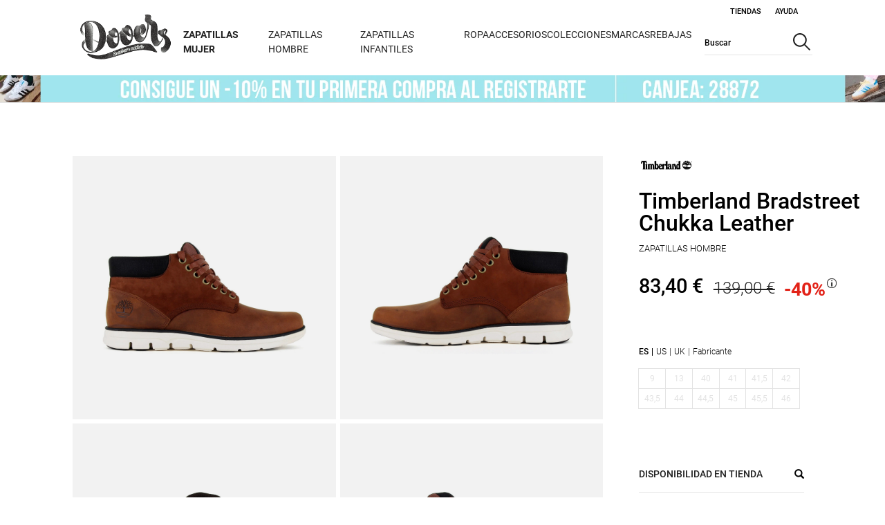

--- FILE ---
content_type: text/html;charset=UTF-8
request_url: https://www.dooerssneakers.com/es-es/timberland-zapatillas-hombre-bradstreet-chukka-leather-tb0a13ee2141-1000396185-p
body_size: 53809
content:
<!DOCTYPE html>
<html lang="es">
<head>
    <title>
        Timberland Bradstreet Chukka Leather marron bota hombre | Dooers Sneakers</title>

    <meta http-equiv="Content-Type" content="text/html; charset=utf-8"/>
    <meta http-equiv="X-UA-Compatible" content="IE=edge">
    <meta charset="utf-8">
    <meta name="viewport" content="width=device-width, initial-scale=1, user-scalable=no">

    <meta name="keywords">
<meta name="description" content="Cuero de primera.">
<meta name="robots" content="index,follow">
<link rel="canonical" href="https://www.dooerssneakers.com/es-es/timberland-zapatillas-hombre-bradstreet-chukka-leather-tb0a13ee2141-1000396185-p"/>
        <link rel="shortcut icon" type="image/x-icon" href="/_ui/responsive/theme-dooerssneakerstheme/images/favicon.ico" />
        <link rel="preload stylesheet" as="style" type="text/css" media="all" href="/_ui/responsive/theme-dooerssneakerstheme/cssWro/wroStyle.css" />

    <link rel="preload stylesheet" as="style" type="text/css" media="all" href="/wro/all_responsive.css" />
		<link rel="preload stylesheet" as="style" type="text/css" media="all" href="/wro/dooerssneakerstheme_responsive_css_components.css" />
		<link rel="preload stylesheet" as="style" type="text/css" media="all" href="/wro/dooerssneakerstheme_responsive_css.css" />
		<link rel="preload stylesheet" as="style" type="text/css" media="all" href="/wro/addons_responsive.css" />
	<link rel="preload stylesheet" as="style" type="text/css" media="all"
	  href="https://cdnjs.cloudflare.com/ajax/libs/Swiper/6.4.11/swiper-bundle.min.css"
	  integrity="sha512-E4x7MeSRzG1n6xxtYu9Iwk4EQKyz/1ra6Wp4QevgoMQqOSN5XCXIfcBlNtfb3YA5U3JV9EAZxf58ENl1+rvCwQ=="
	  crossorigin="anonymous" />
<script src="https://cdnjs.cloudflare.com/ajax/libs/jquery/3.5.1/jquery.min.js" integrity="sha256-hwg4gsxgFZhOsEEamdOYGBf13FyQuiTwlAQgxVSNgt4=" crossorigin="anonymous" type="1d2debdbe16e87e8d07e3050-text/javascript"></script>
    <script type="1d2debdbe16e87e8d07e3050-text/javascript">
        if (typeof jQuery == 'undefined') {
            document.write(unescape("%3Cscript src='https://code.jquery.com/jquery-3.5.1.min.js' type='text/javascript'%3E%3C/script%3E"));
        }
    </script>
    <script type="1d2debdbe16e87e8d07e3050-text/javascript">
/* Google Analytics */

var googleAnalyticsTrackingId = 'UA-593774-3';
var _gaq = _gaq || [];
_gaq.push(['_setAccount', googleAnalyticsTrackingId]);


		_gaq.push(['_setCustomVar', 2, 'CategoryOfProduct', 'Zapatillas Hombre,Timberland,Bota Hombre,Zapatillas Hombre,Zapatillas Timberland Hombre,Ofertas,Ofertas,Ofertas,Ofertas,Ofertas,Ofertas,Ofertas,Ofertas,Ofertas,Ofertas,Ofertas,Ofertas,Ofertas,Ofertas,Ofertas,Ofertas,Ofertas,Ofertas,Ofertas,Ofertas,Ofertas,Ofertas,Ofertas,Ofertas,Ofertas,Descuento rebajas', 3]);
	

(function() {
	var ga = document.createElement('script'); ga.type = 'text/javascript'; ga.async = true;
	ga.src = ('https:' == document.location.protocol ? 'https://ssl' : 'http://www') + '.google-analytics.com/ga.js';
	var s = document.getElementsByTagName('script')[0]; s.parentNode.insertBefore(ga, s);
})();


function trackAddToCart_google(productCode, quantityAdded) {
	_gaq.push(['_trackEvent', 'Cart', 'AddToCart', productCode, quantityAdded]);
}

function trackUpdateCart(productCode, initialQuantity, newQuantity) {
	if (initialQuantity != newQuantity) {
		if (initialQuantity > newQuantity) {
			_gaq.push(['_trackEvent', 'Cart', 'RemoveFromCart', productCode, initialQuantity - newQuantity]);
		} else {
			_gaq.push(['_trackEvent', 'Cart', 'AddToCart', productCode, newQuantity - initialQuantity]);
		}
	}
}

function trackRemoveFromCart(productCode, initialQuantity) {
	_gaq.push(['_trackEvent', 'Cart', 'RemoveFromCart', productCode, initialQuantity]);
}

window.mediator.subscribe('trackAddToCart', function(data) {
	if (data.productCode && data.quantity)
	{
		trackAddToCart_google(data.productCode, data.quantity);
	}
});

window.mediator.subscribe('trackUpdateCart', function(data) {
	if (data.productCode && data.initialCartQuantity && data.newCartQuantity)
	{
		trackUpdateCart(data.productCode, data.initialCartQuantity, data.newCartQuantity);
	}
});

window.mediator.subscribe('trackRemoveFromCart', function(data) {
	if (data.productCode && data.initialCartQuantity)
	{
		trackRemoveFromCart(data.productCode, data.initialCartQuantity);
	}
});

</script>
<script type="1d2debdbe16e87e8d07e3050-text/javascript">
		mcpScriptEnableProp = 'false';
		var mcpScriptEnable = (mcpScriptEnableProp === 'true');
		if (mcpScriptEnable){
			var isDooerssneakers = true;
			var isForumsport = false;
			const urlForum="//cdn.evgnet.com/beacon/m55685555557k3w3ac3n3n3z081552229/forumsport/scripts/evergage.min.js";
			const urlDooers="//cdn.evgnet.com/beacon/m55685555557k3w3ac3n3n3z081552229/dooers/scripts/evergage.min.js";
			const urlTestForum="//cdn.evgnet.com/beacon/m55685555557k3w3ac3n3n3z081552229/test/scripts/evergage.min.js";
			const urlTestDooers="//cdn.evgnet.com/beacon/m55685555557k3w3ac3n3n3z081552229/dooerstest/scripts/evergage.min.js";
			const optanonConsent = decodeURIComponent(document.cookie.split(";").find((element) => {
			  if (element.length > 0) {
				return element.includes("OptanonConsent");
			  }
			  return false;
			}));
			if (new RegExp('(.*)C0007:1(.*)').test(optanonConsent) || new RegExp('(.*)V2STACK42:1(.*)').test(optanonConsent) ||
			optanonConsent.includes('intType=1'))
			{
				if ($("#sfcm-script").length == 0) {
					const script = document.createElement('script');
					if (isDooerssneakers)
					{
						script.async = false;
						if (window.location.href.includes('local') ||
							window.location.href.includes('www-s1.dooerssneakers.com') ||
							window.location.href.includes('forumspor1-d1')){
							 script.src = urlTestDooers;
						}else{
							script.src = urlDooers;
						}
					}
					if (isForumsport)
					{
						script.async = false;
						if (window.location.href.includes('local') ||
							window.location.href.includes('s1-www.forumsport.com') ||
							window.location.href.includes('forumspor1-d1')){
							 script.src = urlTestForum;
						}else{
							script.src = urlForum;
						}
					}
					script.id="sfcm-script";
					document.head.appendChild(script);
				}
			}
        }
</script>

<!-- FSSAT-1270 show userID and type before Container Loaded -->
    <script type="1d2debdbe16e87e8d07e3050-text/javascript">


        var isHardLogin = false;

        window.dataLayer = window.dataLayer || [];

        //listener events
        const originalPush = window.dataLayer.push;

        window.dataLayer.push = function () {
          for (const arg of arguments) {
            if (typeof ACC !== 'undefined' && typeof ACC.global !== 'undefined'
                && arg && typeof arg === 'object' && arg.event && arg.event=="OneTrustGroupsUpdated") {
              ACC.global.injectSalesforceScript();
            }
          }
          return originalPush.apply(this, arguments);
        };


        if (localStorage.getItem('loggedUserID') != null && isHardLogin == false) {
            window.dataLayer.push({
                'userType': 'Socio'
            })
        }
        if (localStorage.getItem('loggedUserID') != null && isHardLogin == true) {
            window.dataLayer.push({
                'userID': localStorage.getItem('loggedUserID'),
                'userType': 'Socio'
            })
        }

    </script>

    <!-- Google Tag Manager -->

    <script type="1d2debdbe16e87e8d07e3050-text/javascript">
    (function (w, d, s, l, i) {
        w[l] = w[l] || [];
        w[l].push({'gtm.start': new Date().getTime(), event: 'gtm.js'});

        var f = d.getElementsByTagName(s)[0],
            j = d.createElement(s), dl = l != 'dataLayer' ? '&l=' + l : '';
        j.async = true;
        j.src = 'https://www.googletagmanager.com/gtm.js?id=' + i + dl;
        f.parentNode.insertBefore(j, f);
    })(window, document, 'script', 'dataLayer', 'GTM-MQHV6LM');

</script>

    <!-- End Google Tag Manager -->






  







<script type="1d2debdbe16e87e8d07e3050-text/javascript">
        var navigationHtmlElements = new Map();
    </script>
</head>

<body class="asm-header-menu page-fashionProductDetails pageType-ProductPage template-pages-addon--forumsportstorefrontaddon-pages-product-fashionProductLayout1Page  smartedit-page-uid-fashionProductDetails smartedit-page-uuid-eyJpdGVtSWQiOiJmYXNoaW9uUHJvZHVjdERldGFpbHMiLCJjYXRhbG9nSWQiOiJkb29lcnNzbmVha2Vyc0NvbnRlbnRDYXRhbG9nIiwiY2F0YWxvZ1ZlcnNpb24iOiJPbmxpbmUifQ== smartedit-catalog-version-uuid-dooerssneakersContentCatalog/Online  language-es"
      data-encoding-attributes="/es-es "
      data-store="dooerssneakers"
      data-lang-landing-countries="1"
      data-page-template="FashionProductDetailsPageTemplate"
      data-page-title="" data-page-id="fashionProductDetails"
      data-product-name="Timberland&nbsp;Bradstreet Chukka Leather" data-heading-title="" data-first-breadcrumb-name=""
      data-size-selector="FASHION" data-store-totems=""
      
      >

<!-- Google Tag Manager (noscript) -->

<noscript>
    <iframe src="https://www.googletagmanager.com/ns.html?id=GTM-MQHV6LM"
            height="0" width="0" style="display:none;visibility:hidden">
    </iframe>
</noscript>

<!-- End Google Tag Manager (noscript) -->
<main data-currency-iso-code="EUR">

			<div class="yCmsContentSlot container">
</div><header>
    <div class="close-popup-forgottenPwd-modal js-forgottenPwd-modal-bg"></div>
    <div id="modal-forgottenPwd-container" class="popup-modal-forgottenPwd-container js-popup-forgottenPwd-page">
    </div>
    <div class="close-popup-newsletter-modal js-newsletter-modal-bg"></div>
    <div class="full-header-container">
        <div class="hamburger-menu-mobile hidden-desktop">
            <div class="js-open-header header-link-icon menu-mobile-icon">
                <div class="svg svg-hamburger-menu js-open-header-icon js-open-menu">
                    <img loading="eager" alt="Menú de navegación web"  src="/_ui/responsive/theme-dooerssneakerstheme/images/icon_burguer_mob.svg" />
                </div>
                <div class="svg svg-close-menu js-open-header-icon js-close-menu hidden">
                    <img loading="lazy" alt="Cerrar menú de navegación web"  src="/_ui/responsive/theme-dooerssneakerstheme/images/icon_close_menu_mob.svg" />
                </div>
            </div>
        </div>
        <div class="logo-container" id="logo">
            <div class=" banner__component simple-banner custom-banner">
    <a href="/es-es/"><img loading="eager" title="Dooers Sneakers"
                                         alt="Dooers Sneakers" src="/medias/dooerssneakers-logo.png?context=bWFzdGVyfGltYWdlc3wyNzgwNXxpbWFnZS9wbmd8YVcxaFoyVnpMMmhtTkM5b05qa3ZPVFkzTmprek5UY3lOVEE0Tmk1d2JtY3xiN2E2M2UzZGMyZWQ1YjE4Y2Y4ZjM1ODcyNTY1YTY1MTFlZTM2YzYyNjc2MjhhZGNlNzhlOTIwMDc0YTQwMGI4" width="150" height="36"></a>
        </div></div>
        <div class="content-header-container">
            <div class="top-header">
                <div class="header-links-container">
                	
<div data-component='8803761030204' class='js-dpc-loader' data-url='/es-es/view/HeaderLoginComponentController?componentUid=HeaderLogin&currentProductCode=1000396185' style='display:none;'>&nbsp;</div>

<div data-component='8803760800828' class='js-dpc-loader js-dpc-master' data-url='/es-es/view/FsClubComponentController?componentUid=FsClub&currentProductCode=1000396185' style='display:none;'>&nbsp;</div>
<div class="js-header-popup header-location header-link no-decoration hover">
							<a class="link-border-decoration" href="/es-es/store-finder">
								Tiendas</a>
						</div>
						<div class="js-header-popup header-help header-link no-decoration hover">
							<a class="link-border-decoration" href="/es-es/need-help">
								Ayuda</a>
							<div class="popup-header-link">
								</div>
						</div>
						<div class="header-language header-link js-header-language no-decoration">
							<a>
								<span><form method="post" id="session-params-form" class="hidden header-session-params-form js-session-params-form">
	<input type="hidden" name="country" id="country-input" class="header-country-input js-country-input">
	<input type="hidden" name="zipcode" id="zipcode-input" class="header-zipcode-input js-zipcode-input">
	<input type="hidden" name="latitude" id="latitude-input" class="header-latitude-input js-latitude-input">
	<input type="hidden" name="longitude" id="longitude-input" class="header-longitude-input js-longitude-input">
</form></span>
							</a>
						</div>
					</div>
            </div>
            <div class="principal-header-container">
                <div class="menu-container">
                    <div class="background-sheet no-touch-action hidden-desktop"></div>
    <div class="middle-header-container js-middle-header-container middle-header">
        <div class="header-login-mobile-form js-header-login-mobile-form hidden">

            </div>
            <div class="header-logged-mobile-form js-header-logged-mobile-form hidden">

            </div>
        <div class="total-width nav-header nav-header-top-level">
            <div class="row header-row-nav">
                <div class="hidden-desktop lang-selector-mobile lang-options-mobile js-lang-options-mobile js-hidden-mobile">
                    <div class="header-lang-mobile">
                        <span class="lang-code">es+</span>
                        <span class="text-lang js-close-cross">X</span>
                    </div>
                    <div class="languages-mobile">
                        <form id="mobile-lang-form" class="mobile-lang-form js-custom-lang-form" action="/es-es/_s/language" method="post"><input class="js-input-custom-lang hidden" type="text" name="code" value="">
                            <span class="custom-lang selected" data-lang="es">
                                        Español</span>
                            </form></div>
                </div>
                <div class="js-account-mobile-link">

                </div>
                <div class="small-12 columns header-columns-nav js-header-columns-nav">
                    <nav class="js-nav-header">
                        <ul class="category-selector">
                            <li class="js-header-node-li DOOERS">
                                                <div href="javascript:"
                                                     class="header-node-a node-title-mobile js-header-node-menu header-node-menu link_name first-node-header "
                                                     id="navigationNode_00006MFD">
                                                    <span class="header-node-title is-link link-children bold">
                                                         <a href="/es-es/mujer/zapatillas-mujer-CMZ-c">
                                                                 Zapatillas Mujer</a>
                                                    </span>
                                                                            <span class="header-right-icon hidden-desktop"><img loading="lazy" src="/_ui/responsive/theme-dooerssneakerstheme/images/icon_arrow_mob.svg"></span>
                                                                        </div>
                                                <div class="header-submenu js-header-submenu">
                                                        <div class="header-nodes-container js-header-nodes-container">
                                                            <div class="row header-nodes-menu">
                                                                <div class=" nodes js-nodes-container left-column-menu container-menu  first-level hidden"
     data-parent="navigationNode_00006MFD" data-node-level="0">
    <div class="nodes-container-scroll scroll-y js-nodes-container-scroll container-menu"
         data-mobile-class="node-title node-title-mobile return-back-mobile js-return-back hidden-desktop"
         data-mobile-parent="navigationNode_00006MFD" data-mobile-icon-span-class="header-right-icon"
         data-mobile-arrow-icon="/_ui/responsive/theme-dooerssneakerstheme/images/icon_arrow_mob.svg" data-mobile-back-span-class="back-node js-back-node"
         data-mobile-back-title="Zapatillas Mujer">

        <a href="/es-es/mujer/zapatillas-mujer-CMZ-c"
                       class="node-title show-all-parent show-all-node node-title-mobile js-header-sub-node-link js-header-node-link js-show-all-node hidden-desktop"
                       data-mobile-class="no-children"
                       data-mobile-text="Ver todo Zapatillas Mujer">
                        Ver todo Zapatillas Mujer</a>
                <div class="node-title node-title-mobile js-node  first-node has-children-node"
                             data-node="navigationNode_00006MFF" style="margin-left:0;"
                             id="navigationNode_00006MFF" data-parent="navigationNode_00006MFD">
                            <a href="javascript:void(0)"
                               class="header-sub-node-info-title has-children">
                                    Por marcas</a>
                            <ul class="hidden-mobile-tablet">
                                    <li>
                                                <a href="/es-es/mujer/zapatillas-mujer/zapatillas-adidas-mujer-CMZ1-c"
                                                   class="">
                                                        Zapatillas Mujer adidas</a>
                                            </li>
                                        <li>
                                                <a href="/es-es/mujer/zapatillas-mujer/zapatillas-converse-mujer-CMZ4-c"
                                                   class="">
                                                        Zapatillas Mujer Converse</a>
                                            </li>
                                        <li>
                                                <a href="/es-es/mujer/zapatillas-mujer/zapatillas-vans-mujer-CMZ6-c"
                                                   class="">
                                                        Zapatillas Mujer Vans</a>
                                            </li>
                                        <li>
                                                <a href="/es-es/mujer/zapatillas-mujer/zapatillas-nike-mujer-CMZ2-c"
                                                   class="">
                                                        Zapatillas Mujer Nike</a>
                                            </li>
                                        <li>
                                                <a href="/es-es/mujer/zapatillas-mujer/zapatillas-new-balance-mujer-CMZ5-c"
                                                   class="">
                                                        Zapatillas Mujer New Balance</a>
                                            </li>
                                        <li>
                                                <a href="/es-es/mujer/zapatillas-mujer/zapatillas-puma-mujer-CMZ8-c"
                                                   class="">
                                                        Zapatillas Mujer Puma</a>
                                            </li>
                                        <li>
                                                <a href="/es-es/mujer/zapatillas-mujer/zapatillas-asics-mujer-CMZ13-c"
                                                   class="">
                                                        Zapatillas Mujer Asics</a>
                                            </li>
                                        <li>
                                                <a href="/es-es/mujer/zapatillas-mujer/zapatillas-hoff-mujer-CMZ9-c"
                                                   class="">
                                                        Zapatillas Mujer Hoff</a>
                                            </li>
                                        <li>
                                                <a href="/es-es/marcas/ugg-UGG-c"
                                                   class="">
                                                        Zapatillas Mujer UGG</a>
                                            </li>
                                        </ul>
                            </div>
                    <div class="node-title node-title-mobile js-node  has-children-node"
                             data-node="navigationNode_00006MFV" style="margin-left:0;"
                             id="navigationNode_00006MFV" data-parent="navigationNode_00006MFD">
                            <a href="javascript:void(0)"
                               class="header-sub-node-info-title has-children">
                                    Por estilos</a>
                            <ul class="hidden-mobile-tablet">
                                    <li>
                                                <a href="/es-es/mujer/estilos-mujer/plataformas-mujer-EM9-c"
                                                   class="">
                                                        Plataformas</a>
                                            </li>
                                        <li>
                                                <a href="/es-es/mujer/estilos-mujer/zapatillas-altas-mujer-EM7-c"
                                                   class="">
                                                        Zapatillas Altas</a>
                                            </li>
                                        <li>
                                                <a href="/es-es/mujer/chancletas-y-sandalias-mujer-CMS-c"
                                                   class="">
                                                        Sandalias</a>
                                            </li>
                                        <li>
                                                <a href="/es-es/mujer/estilos-mujer/zapatillas-clasicas-mujer-EM3-c"
                                                   class="">
                                                        Zapatillas Clásicas</a>
                                            </li>
                                        <li>
                                                <a href="/es-es/zapatillas-retro-running-mujer-EM10-c"
                                                   class="">
                                                        Zapatillas Retro Running</a>
                                            </li>
                                        <li>
                                                <a href="/es-es/mujer/estilos-mujer/zapatillas-skate-mujer-EM6-c"
                                                   class="">
                                                        Zapatillas Skate</a>
                                            </li>
                                        <li>
                                                <a href="/es-es/zapatillas-piel-mujer-EM11-c"
                                                   class="">
                                                        Zapatillas Piel</a>
                                            </li>
                                        <li>
                                                <a href="/es-es/mujer/estilos-mujer/zapatillas-lona-mujer-EM8-c"
                                                   class="">
                                                        Zapatillas de Lona</a>
                                            </li>
                                        <li>
                                                <a href="/es-es/mujer/estilos-mujer/bota-mujer-EM2-c"
                                                   class="">
                                                        Botas</a>
                                            </li>
                                        </ul>
                            </div>
                    </div>


</div>

<div class="children-mobile-container hidden-desktop">
    <div class=" nodes js-nodes-container left-column-menu container-menu  hidden"
     data-parent="navigationNode_00006MFF" data-node-level="1">
    <div class="nodes-container-scroll scroll-y js-nodes-container-scroll container-menu"
         data-mobile-class="node-title node-title-mobile return-back-mobile js-return-back hidden-desktop"
         data-mobile-parent="navigationNode_00006MFF" data-mobile-icon-span-class="header-right-icon"
         data-mobile-arrow-icon="/_ui/responsive/theme-dooerssneakerstheme/images/icon_arrow_mob.svg" data-mobile-back-span-class="back-node js-back-node"
         data-mobile-back-title="Por marcas">

        <div class="node-title  node-title-mobile js-node products-column  first-node no-children no-child-dooers"
                                         data-node="navigationNode_00006MFG" style="margin-left:0;"
                                         id="navigationNode_00006MFG" data-parent="navigationNode_00006MFF">
                                        <a href="/es-es/mujer/zapatillas-mujer/zapatillas-adidas-mujer-CMZ1-c"
                                           class="header-sub-node-info-title ">
                                                Zapatillas Mujer adidas</a>
                                    </div>
                                <div class="node-title  node-title-mobile js-node products-column  no-children no-child-dooers"
                                         data-node="navigationNode_00006MFI" style="margin-left:0;"
                                         id="navigationNode_00006MFI" data-parent="navigationNode_00006MFF">
                                        <a href="/es-es/mujer/zapatillas-mujer/zapatillas-converse-mujer-CMZ4-c"
                                           class="header-sub-node-info-title ">
                                                Zapatillas Mujer Converse</a>
                                    </div>
                                <div class="node-title  node-title-mobile js-node products-column  no-children no-child-dooers"
                                         data-node="navigationNode_00006MFJ" style="margin-left:0;"
                                         id="navigationNode_00006MFJ" data-parent="navigationNode_00006MFF">
                                        <a href="/es-es/mujer/zapatillas-mujer/zapatillas-vans-mujer-CMZ6-c"
                                           class="header-sub-node-info-title ">
                                                Zapatillas Mujer Vans</a>
                                    </div>
                                <div class="node-title  node-title-mobile js-node products-column  no-children no-child-dooers"
                                         data-node="navigationNode_00006MFL" style="margin-left:0;"
                                         id="navigationNode_00006MFL" data-parent="navigationNode_00006MFF">
                                        <a href="/es-es/mujer/zapatillas-mujer/zapatillas-nike-mujer-CMZ2-c"
                                           class="header-sub-node-info-title ">
                                                Zapatillas Mujer Nike</a>
                                    </div>
                                <div class="node-title  node-title-mobile js-node products-column  no-children no-child-dooers"
                                         data-node="navigationNode_00006MFM" style="margin-left:0;"
                                         id="navigationNode_00006MFM" data-parent="navigationNode_00006MFF">
                                        <a href="/es-es/mujer/zapatillas-mujer/zapatillas-new-balance-mujer-CMZ5-c"
                                           class="header-sub-node-info-title ">
                                                Zapatillas Mujer New Balance</a>
                                    </div>
                                <div class="node-title  node-title-mobile js-node products-column  no-children no-child-dooers"
                                         data-node="navigationNode_00006MFO" style="margin-left:0;"
                                         id="navigationNode_00006MFO" data-parent="navigationNode_00006MFF">
                                        <a href="/es-es/mujer/zapatillas-mujer/zapatillas-puma-mujer-CMZ8-c"
                                           class="header-sub-node-info-title ">
                                                Zapatillas Mujer Puma</a>
                                    </div>
                                <div class="node-title  node-title-mobile js-node products-column  no-children no-child-dooers"
                                         data-node="navigationNode_00006MFQ" style="margin-left:0;"
                                         id="navigationNode_00006MFQ" data-parent="navigationNode_00006MFF">
                                        <a href="/es-es/mujer/zapatillas-mujer/zapatillas-asics-mujer-CMZ13-c"
                                           class="header-sub-node-info-title ">
                                                Zapatillas Mujer Asics</a>
                                    </div>
                                <div class="node-title  node-title-mobile js-node products-column  no-children no-child-dooers"
                                         data-node="navigationNode_00006MFR" style="margin-left:0;"
                                         id="navigationNode_00006MFR" data-parent="navigationNode_00006MFF">
                                        <a href="/es-es/mujer/zapatillas-mujer/zapatillas-hoff-mujer-CMZ9-c"
                                           class="header-sub-node-info-title ">
                                                Zapatillas Mujer Hoff</a>
                                    </div>
                                <div class="node-title  node-title-mobile js-node products-column  no-children no-child-dooers"
                                         data-node="navigationNode_00006MFT" style="margin-left:0;"
                                         id="navigationNode_00006MFT" data-parent="navigationNode_00006MFF">
                                        <a href="/es-es/marcas/ugg-UGG-c"
                                           class="header-sub-node-info-title ">
                                                Zapatillas Mujer UGG</a>
                                    </div>
                                </div>


</div>

<div class="children-mobile-container hidden-desktop">
    <div class=" nodes js-nodes-container left-column-menu container-menu  hidden"
     data-parent="navigationNode_00006MFG" data-node-level="2">
    <div class="nodes-container-scroll scroll-y js-nodes-container-scroll container-menu"
         data-mobile-class="node-title node-title-mobile return-back-mobile js-return-back hidden-desktop"
         data-mobile-parent="navigationNode_00006MFG" data-mobile-icon-span-class="header-right-icon"
         data-mobile-arrow-icon="/_ui/responsive/theme-dooerssneakerstheme/images/icon_arrow_mob.svg" data-mobile-back-span-class="back-node js-back-node"
         data-mobile-back-title="Zapatillas Mujer adidas">

        <a href="/es-es/mujer/zapatillas-mujer/zapatillas-adidas-mujer-CMZ1-c"
                       class="node-title show-all-parent show-all-node node-title-mobile js-header-sub-node-link js-header-node-link js-show-all-node hidden-desktop"
                       data-mobile-class="no-children"
                       data-mobile-text="Ver todo Zapatillas Mujer adidas">
                        Ver todo Zapatillas Mujer adidas</a>
                </div>


</div>

<div class="children-mobile-container hidden-desktop">
    </div>

<div class=" nodes js-nodes-container left-column-menu container-menu  hidden"
     data-parent="navigationNode_00006MFI" data-node-level="2">
    <div class="nodes-container-scroll scroll-y js-nodes-container-scroll container-menu"
         data-mobile-class="node-title node-title-mobile return-back-mobile js-return-back hidden-desktop"
         data-mobile-parent="navigationNode_00006MFI" data-mobile-icon-span-class="header-right-icon"
         data-mobile-arrow-icon="/_ui/responsive/theme-dooerssneakerstheme/images/icon_arrow_mob.svg" data-mobile-back-span-class="back-node js-back-node"
         data-mobile-back-title="Zapatillas Mujer Converse">

        <a href="/es-es/mujer/zapatillas-mujer/zapatillas-converse-mujer-CMZ4-c"
                       class="node-title show-all-parent show-all-node node-title-mobile js-header-sub-node-link js-header-node-link js-show-all-node hidden-desktop"
                       data-mobile-class="no-children"
                       data-mobile-text="Ver todo Zapatillas Mujer Converse">
                        Ver todo Zapatillas Mujer Converse</a>
                </div>


</div>

<div class="children-mobile-container hidden-desktop">
    </div>

<div class=" nodes js-nodes-container left-column-menu container-menu  hidden"
     data-parent="navigationNode_00006MFJ" data-node-level="2">
    <div class="nodes-container-scroll scroll-y js-nodes-container-scroll container-menu"
         data-mobile-class="node-title node-title-mobile return-back-mobile js-return-back hidden-desktop"
         data-mobile-parent="navigationNode_00006MFJ" data-mobile-icon-span-class="header-right-icon"
         data-mobile-arrow-icon="/_ui/responsive/theme-dooerssneakerstheme/images/icon_arrow_mob.svg" data-mobile-back-span-class="back-node js-back-node"
         data-mobile-back-title="Zapatillas Mujer Vans">

        <a href="/es-es/mujer/zapatillas-mujer/zapatillas-vans-mujer-CMZ6-c"
                       class="node-title show-all-parent show-all-node node-title-mobile js-header-sub-node-link js-header-node-link js-show-all-node hidden-desktop"
                       data-mobile-class="no-children"
                       data-mobile-text="Ver todo Zapatillas Mujer Vans">
                        Ver todo Zapatillas Mujer Vans</a>
                </div>


</div>

<div class="children-mobile-container hidden-desktop">
    </div>

<div class=" nodes js-nodes-container left-column-menu container-menu  hidden"
     data-parent="navigationNode_00006MFL" data-node-level="2">
    <div class="nodes-container-scroll scroll-y js-nodes-container-scroll container-menu"
         data-mobile-class="node-title node-title-mobile return-back-mobile js-return-back hidden-desktop"
         data-mobile-parent="navigationNode_00006MFL" data-mobile-icon-span-class="header-right-icon"
         data-mobile-arrow-icon="/_ui/responsive/theme-dooerssneakerstheme/images/icon_arrow_mob.svg" data-mobile-back-span-class="back-node js-back-node"
         data-mobile-back-title="Zapatillas Mujer Nike">

        <a href="/es-es/mujer/zapatillas-mujer/zapatillas-nike-mujer-CMZ2-c"
                       class="node-title show-all-parent show-all-node node-title-mobile js-header-sub-node-link js-header-node-link js-show-all-node hidden-desktop"
                       data-mobile-class="no-children"
                       data-mobile-text="Ver todo Zapatillas Mujer Nike">
                        Ver todo Zapatillas Mujer Nike</a>
                </div>


</div>

<div class="children-mobile-container hidden-desktop">
    </div>

<div class=" nodes js-nodes-container left-column-menu container-menu  hidden"
     data-parent="navigationNode_00006MFM" data-node-level="2">
    <div class="nodes-container-scroll scroll-y js-nodes-container-scroll container-menu"
         data-mobile-class="node-title node-title-mobile return-back-mobile js-return-back hidden-desktop"
         data-mobile-parent="navigationNode_00006MFM" data-mobile-icon-span-class="header-right-icon"
         data-mobile-arrow-icon="/_ui/responsive/theme-dooerssneakerstheme/images/icon_arrow_mob.svg" data-mobile-back-span-class="back-node js-back-node"
         data-mobile-back-title="Zapatillas Mujer New Balance">

        <a href="/es-es/mujer/zapatillas-mujer/zapatillas-new-balance-mujer-CMZ5-c"
                       class="node-title show-all-parent show-all-node node-title-mobile js-header-sub-node-link js-header-node-link js-show-all-node hidden-desktop"
                       data-mobile-class="no-children"
                       data-mobile-text="Ver todo Zapatillas Mujer New Balance">
                        Ver todo Zapatillas Mujer New Balance</a>
                </div>


</div>

<div class="children-mobile-container hidden-desktop">
    </div>

<div class=" nodes js-nodes-container left-column-menu container-menu  hidden"
     data-parent="navigationNode_00006MFO" data-node-level="2">
    <div class="nodes-container-scroll scroll-y js-nodes-container-scroll container-menu"
         data-mobile-class="node-title node-title-mobile return-back-mobile js-return-back hidden-desktop"
         data-mobile-parent="navigationNode_00006MFO" data-mobile-icon-span-class="header-right-icon"
         data-mobile-arrow-icon="/_ui/responsive/theme-dooerssneakerstheme/images/icon_arrow_mob.svg" data-mobile-back-span-class="back-node js-back-node"
         data-mobile-back-title="Zapatillas Mujer Puma">

        <a href="/es-es/mujer/zapatillas-mujer/zapatillas-puma-mujer-CMZ8-c"
                       class="node-title show-all-parent show-all-node node-title-mobile js-header-sub-node-link js-header-node-link js-show-all-node hidden-desktop"
                       data-mobile-class="no-children"
                       data-mobile-text="Ver todo Zapatillas Mujer Puma">
                        Ver todo Zapatillas Mujer Puma</a>
                </div>


</div>

<div class="children-mobile-container hidden-desktop">
    </div>

<div class=" nodes js-nodes-container left-column-menu container-menu  hidden"
     data-parent="navigationNode_00006MFQ" data-node-level="2">
    <div class="nodes-container-scroll scroll-y js-nodes-container-scroll container-menu"
         data-mobile-class="node-title node-title-mobile return-back-mobile js-return-back hidden-desktop"
         data-mobile-parent="navigationNode_00006MFQ" data-mobile-icon-span-class="header-right-icon"
         data-mobile-arrow-icon="/_ui/responsive/theme-dooerssneakerstheme/images/icon_arrow_mob.svg" data-mobile-back-span-class="back-node js-back-node"
         data-mobile-back-title="Zapatillas Mujer Asics">

        <a href="/es-es/mujer/zapatillas-mujer/zapatillas-asics-mujer-CMZ13-c"
                       class="node-title show-all-parent show-all-node node-title-mobile js-header-sub-node-link js-header-node-link js-show-all-node hidden-desktop"
                       data-mobile-class="no-children"
                       data-mobile-text="Ver todo Zapatillas Mujer Asics">
                        Ver todo Zapatillas Mujer Asics</a>
                </div>


</div>

<div class="children-mobile-container hidden-desktop">
    </div>

<div class=" nodes js-nodes-container left-column-menu container-menu  hidden"
     data-parent="navigationNode_00006MFR" data-node-level="2">
    <div class="nodes-container-scroll scroll-y js-nodes-container-scroll container-menu"
         data-mobile-class="node-title node-title-mobile return-back-mobile js-return-back hidden-desktop"
         data-mobile-parent="navigationNode_00006MFR" data-mobile-icon-span-class="header-right-icon"
         data-mobile-arrow-icon="/_ui/responsive/theme-dooerssneakerstheme/images/icon_arrow_mob.svg" data-mobile-back-span-class="back-node js-back-node"
         data-mobile-back-title="Zapatillas Mujer Hoff">

        <a href="/es-es/mujer/zapatillas-mujer/zapatillas-hoff-mujer-CMZ9-c"
                       class="node-title show-all-parent show-all-node node-title-mobile js-header-sub-node-link js-header-node-link js-show-all-node hidden-desktop"
                       data-mobile-class="no-children"
                       data-mobile-text="Ver todo Zapatillas Mujer Hoff">
                        Ver todo Zapatillas Mujer Hoff</a>
                </div>


</div>

<div class="children-mobile-container hidden-desktop">
    </div>

<div class=" nodes js-nodes-container left-column-menu container-menu  hidden"
     data-parent="navigationNode_00006MFT" data-node-level="2">
    <div class="nodes-container-scroll scroll-y js-nodes-container-scroll container-menu"
         data-mobile-class="node-title node-title-mobile return-back-mobile js-return-back hidden-desktop"
         data-mobile-parent="navigationNode_00006MFT" data-mobile-icon-span-class="header-right-icon"
         data-mobile-arrow-icon="/_ui/responsive/theme-dooerssneakerstheme/images/icon_arrow_mob.svg" data-mobile-back-span-class="back-node js-back-node"
         data-mobile-back-title="Zapatillas Mujer UGG">

        <a href="/es-es/marcas/ugg-UGG-c"
                       class="node-title show-all-parent show-all-node node-title-mobile js-header-sub-node-link js-header-node-link js-show-all-node hidden-desktop"
                       data-mobile-class="no-children"
                       data-mobile-text="Ver todo Zapatillas Mujer UGG">
                        Ver todo Zapatillas Mujer UGG</a>
                </div>


</div>

<div class="children-mobile-container hidden-desktop">
    </div>

</div>

<div class=" nodes js-nodes-container left-column-menu container-menu  hidden"
     data-parent="navigationNode_00006MFV" data-node-level="1">
    <div class="nodes-container-scroll scroll-y js-nodes-container-scroll container-menu"
         data-mobile-class="node-title node-title-mobile return-back-mobile js-return-back hidden-desktop"
         data-mobile-parent="navigationNode_00006MFV" data-mobile-icon-span-class="header-right-icon"
         data-mobile-arrow-icon="/_ui/responsive/theme-dooerssneakerstheme/images/icon_arrow_mob.svg" data-mobile-back-span-class="back-node js-back-node"
         data-mobile-back-title="Por estilos">

        <div class="node-title  node-title-mobile js-node products-column  first-node no-children no-child-dooers"
                                         data-node="navigationNode_00006MFX" style="margin-left:0;"
                                         id="navigationNode_00006MFX" data-parent="navigationNode_00006MFV">
                                        <a href="/es-es/mujer/estilos-mujer/plataformas-mujer-EM9-c"
                                           class="header-sub-node-info-title ">
                                                Plataformas</a>
                                    </div>
                                <div class="node-title  node-title-mobile js-node products-column  no-children no-child-dooers"
                                         data-node="navigationNode_00006MFZ" style="margin-left:0;"
                                         id="navigationNode_00006MFZ" data-parent="navigationNode_00006MFV">
                                        <a href="/es-es/mujer/estilos-mujer/zapatillas-altas-mujer-EM7-c"
                                           class="header-sub-node-info-title ">
                                                Zapatillas Altas</a>
                                    </div>
                                <div class="node-title  node-title-mobile js-node products-column  no-children no-child-dooers"
                                         data-node="navigationNode_00006MG0" style="margin-left:0;"
                                         id="navigationNode_00006MG0" data-parent="navigationNode_00006MFV">
                                        <a href="/es-es/mujer/chancletas-y-sandalias-mujer-CMS-c"
                                           class="header-sub-node-info-title ">
                                                Sandalias</a>
                                    </div>
                                <div class="node-title  node-title-mobile js-node products-column  no-children no-child-dooers"
                                         data-node="navigationNode_00006MG1" style="margin-left:0;"
                                         id="navigationNode_00006MG1" data-parent="navigationNode_00006MFV">
                                        <a href="/es-es/mujer/estilos-mujer/zapatillas-clasicas-mujer-EM3-c"
                                           class="header-sub-node-info-title ">
                                                Zapatillas Clásicas</a>
                                    </div>
                                <div class="node-title  node-title-mobile js-node products-column  no-children no-child-dooers"
                                         data-node="navigationNode_00006MG2" style="margin-left:0;"
                                         id="navigationNode_00006MG2" data-parent="navigationNode_00006MFV">
                                        <a href="/es-es/zapatillas-retro-running-mujer-EM10-c"
                                           class="header-sub-node-info-title ">
                                                Zapatillas Retro Running</a>
                                    </div>
                                <div class="node-title  node-title-mobile js-node products-column  no-children no-child-dooers"
                                         data-node="navigationNode_00006MG4" style="margin-left:0;"
                                         id="navigationNode_00006MG4" data-parent="navigationNode_00006MFV">
                                        <a href="/es-es/mujer/estilos-mujer/zapatillas-skate-mujer-EM6-c"
                                           class="header-sub-node-info-title ">
                                                Zapatillas Skate</a>
                                    </div>
                                <div class="node-title  node-title-mobile js-node products-column  no-children no-child-dooers"
                                         data-node="navigationNode_00006MG6" style="margin-left:0;"
                                         id="navigationNode_00006MG6" data-parent="navigationNode_00006MFV">
                                        <a href="/es-es/zapatillas-piel-mujer-EM11-c"
                                           class="header-sub-node-info-title ">
                                                Zapatillas Piel</a>
                                    </div>
                                <div class="node-title  node-title-mobile js-node products-column  no-children no-child-dooers"
                                         data-node="navigationNode_00006MG9" style="margin-left:0;"
                                         id="navigationNode_00006MG9" data-parent="navigationNode_00006MFV">
                                        <a href="/es-es/mujer/estilos-mujer/zapatillas-lona-mujer-EM8-c"
                                           class="header-sub-node-info-title ">
                                                Zapatillas de Lona</a>
                                    </div>
                                <div class="node-title  node-title-mobile js-node products-column  no-children no-child-dooers"
                                         data-node="navigationNode_00006MGA" style="margin-left:0;"
                                         id="navigationNode_00006MGA" data-parent="navigationNode_00006MFV">
                                        <a href="/es-es/mujer/estilos-mujer/bota-mujer-EM2-c"
                                           class="header-sub-node-info-title ">
                                                Botas</a>
                                    </div>
                                </div>


</div>

<div class="children-mobile-container hidden-desktop">
    <div class=" nodes js-nodes-container left-column-menu container-menu  hidden"
     data-parent="navigationNode_00006MFX" data-node-level="2">
    <div class="nodes-container-scroll scroll-y js-nodes-container-scroll container-menu"
         data-mobile-class="node-title node-title-mobile return-back-mobile js-return-back hidden-desktop"
         data-mobile-parent="navigationNode_00006MFX" data-mobile-icon-span-class="header-right-icon"
         data-mobile-arrow-icon="/_ui/responsive/theme-dooerssneakerstheme/images/icon_arrow_mob.svg" data-mobile-back-span-class="back-node js-back-node"
         data-mobile-back-title="Plataformas">

        <a href="/es-es/mujer/estilos-mujer/plataformas-mujer-EM9-c"
                       class="node-title show-all-parent show-all-node node-title-mobile js-header-sub-node-link js-header-node-link js-show-all-node hidden-desktop"
                       data-mobile-class="no-children"
                       data-mobile-text="Ver todo Plataformas">
                        Ver todo Plataformas</a>
                </div>


</div>

<div class="children-mobile-container hidden-desktop">
    </div>

<div class=" nodes js-nodes-container left-column-menu container-menu  hidden"
     data-parent="navigationNode_00006MFZ" data-node-level="2">
    <div class="nodes-container-scroll scroll-y js-nodes-container-scroll container-menu"
         data-mobile-class="node-title node-title-mobile return-back-mobile js-return-back hidden-desktop"
         data-mobile-parent="navigationNode_00006MFZ" data-mobile-icon-span-class="header-right-icon"
         data-mobile-arrow-icon="/_ui/responsive/theme-dooerssneakerstheme/images/icon_arrow_mob.svg" data-mobile-back-span-class="back-node js-back-node"
         data-mobile-back-title="Zapatillas Altas">

        <a href="/es-es/mujer/estilos-mujer/zapatillas-altas-mujer-EM7-c"
                       class="node-title show-all-parent show-all-node node-title-mobile js-header-sub-node-link js-header-node-link js-show-all-node hidden-desktop"
                       data-mobile-class="no-children"
                       data-mobile-text="Ver todo Zapatillas Altas">
                        Ver todo Zapatillas Altas</a>
                </div>


</div>

<div class="children-mobile-container hidden-desktop">
    </div>

<div class=" nodes js-nodes-container left-column-menu container-menu  hidden"
     data-parent="navigationNode_00006MG0" data-node-level="2">
    <div class="nodes-container-scroll scroll-y js-nodes-container-scroll container-menu"
         data-mobile-class="node-title node-title-mobile return-back-mobile js-return-back hidden-desktop"
         data-mobile-parent="navigationNode_00006MG0" data-mobile-icon-span-class="header-right-icon"
         data-mobile-arrow-icon="/_ui/responsive/theme-dooerssneakerstheme/images/icon_arrow_mob.svg" data-mobile-back-span-class="back-node js-back-node"
         data-mobile-back-title="Sandalias">

        <a href="/es-es/mujer/chancletas-y-sandalias-mujer-CMS-c"
                       class="node-title show-all-parent show-all-node node-title-mobile js-header-sub-node-link js-header-node-link js-show-all-node hidden-desktop"
                       data-mobile-class="no-children"
                       data-mobile-text="Ver todo Sandalias">
                        Ver todo Sandalias</a>
                </div>


</div>

<div class="children-mobile-container hidden-desktop">
    </div>

<div class=" nodes js-nodes-container left-column-menu container-menu  hidden"
     data-parent="navigationNode_00006MG1" data-node-level="2">
    <div class="nodes-container-scroll scroll-y js-nodes-container-scroll container-menu"
         data-mobile-class="node-title node-title-mobile return-back-mobile js-return-back hidden-desktop"
         data-mobile-parent="navigationNode_00006MG1" data-mobile-icon-span-class="header-right-icon"
         data-mobile-arrow-icon="/_ui/responsive/theme-dooerssneakerstheme/images/icon_arrow_mob.svg" data-mobile-back-span-class="back-node js-back-node"
         data-mobile-back-title="Zapatillas Clásicas">

        <a href="/es-es/mujer/estilos-mujer/zapatillas-clasicas-mujer-EM3-c"
                       class="node-title show-all-parent show-all-node node-title-mobile js-header-sub-node-link js-header-node-link js-show-all-node hidden-desktop"
                       data-mobile-class="no-children"
                       data-mobile-text="Ver todo Zapatillas Clásicas">
                        Ver todo Zapatillas Clásicas</a>
                </div>


</div>

<div class="children-mobile-container hidden-desktop">
    </div>

<div class=" nodes js-nodes-container left-column-menu container-menu  hidden"
     data-parent="navigationNode_00006MG2" data-node-level="2">
    <div class="nodes-container-scroll scroll-y js-nodes-container-scroll container-menu"
         data-mobile-class="node-title node-title-mobile return-back-mobile js-return-back hidden-desktop"
         data-mobile-parent="navigationNode_00006MG2" data-mobile-icon-span-class="header-right-icon"
         data-mobile-arrow-icon="/_ui/responsive/theme-dooerssneakerstheme/images/icon_arrow_mob.svg" data-mobile-back-span-class="back-node js-back-node"
         data-mobile-back-title="Zapatillas Retro Running">

        <a href="/es-es/zapatillas-retro-running-mujer-EM10-c"
                       class="node-title show-all-parent show-all-node node-title-mobile js-header-sub-node-link js-header-node-link js-show-all-node hidden-desktop"
                       data-mobile-class="no-children"
                       data-mobile-text="Ver todo Zapatillas Retro Running">
                        Ver todo Zapatillas Retro Running</a>
                </div>


</div>

<div class="children-mobile-container hidden-desktop">
    </div>

<div class=" nodes js-nodes-container left-column-menu container-menu  hidden"
     data-parent="navigationNode_00006MG4" data-node-level="2">
    <div class="nodes-container-scroll scroll-y js-nodes-container-scroll container-menu"
         data-mobile-class="node-title node-title-mobile return-back-mobile js-return-back hidden-desktop"
         data-mobile-parent="navigationNode_00006MG4" data-mobile-icon-span-class="header-right-icon"
         data-mobile-arrow-icon="/_ui/responsive/theme-dooerssneakerstheme/images/icon_arrow_mob.svg" data-mobile-back-span-class="back-node js-back-node"
         data-mobile-back-title="Zapatillas Skate">

        <a href="/es-es/mujer/estilos-mujer/zapatillas-skate-mujer-EM6-c"
                       class="node-title show-all-parent show-all-node node-title-mobile js-header-sub-node-link js-header-node-link js-show-all-node hidden-desktop"
                       data-mobile-class="no-children"
                       data-mobile-text="Ver todo Zapatillas Skate">
                        Ver todo Zapatillas Skate</a>
                </div>


</div>

<div class="children-mobile-container hidden-desktop">
    </div>

<div class=" nodes js-nodes-container left-column-menu container-menu  hidden"
     data-parent="navigationNode_00006MG6" data-node-level="2">
    <div class="nodes-container-scroll scroll-y js-nodes-container-scroll container-menu"
         data-mobile-class="node-title node-title-mobile return-back-mobile js-return-back hidden-desktop"
         data-mobile-parent="navigationNode_00006MG6" data-mobile-icon-span-class="header-right-icon"
         data-mobile-arrow-icon="/_ui/responsive/theme-dooerssneakerstheme/images/icon_arrow_mob.svg" data-mobile-back-span-class="back-node js-back-node"
         data-mobile-back-title="Zapatillas Piel">

        <a href="/es-es/zapatillas-piel-mujer-EM11-c"
                       class="node-title show-all-parent show-all-node node-title-mobile js-header-sub-node-link js-header-node-link js-show-all-node hidden-desktop"
                       data-mobile-class="no-children"
                       data-mobile-text="Ver todo Zapatillas Piel">
                        Ver todo Zapatillas Piel</a>
                </div>


</div>

<div class="children-mobile-container hidden-desktop">
    </div>

<div class=" nodes js-nodes-container left-column-menu container-menu  hidden"
     data-parent="navigationNode_00006MG9" data-node-level="2">
    <div class="nodes-container-scroll scroll-y js-nodes-container-scroll container-menu"
         data-mobile-class="node-title node-title-mobile return-back-mobile js-return-back hidden-desktop"
         data-mobile-parent="navigationNode_00006MG9" data-mobile-icon-span-class="header-right-icon"
         data-mobile-arrow-icon="/_ui/responsive/theme-dooerssneakerstheme/images/icon_arrow_mob.svg" data-mobile-back-span-class="back-node js-back-node"
         data-mobile-back-title="Zapatillas de Lona">

        <a href="/es-es/mujer/estilos-mujer/zapatillas-lona-mujer-EM8-c"
                       class="node-title show-all-parent show-all-node node-title-mobile js-header-sub-node-link js-header-node-link js-show-all-node hidden-desktop"
                       data-mobile-class="no-children"
                       data-mobile-text="Ver todo Zapatillas de Lona">
                        Ver todo Zapatillas de Lona</a>
                </div>


</div>

<div class="children-mobile-container hidden-desktop">
    </div>

<div class=" nodes js-nodes-container left-column-menu container-menu  hidden"
     data-parent="navigationNode_00006MGA" data-node-level="2">
    <div class="nodes-container-scroll scroll-y js-nodes-container-scroll container-menu"
         data-mobile-class="node-title node-title-mobile return-back-mobile js-return-back hidden-desktop"
         data-mobile-parent="navigationNode_00006MGA" data-mobile-icon-span-class="header-right-icon"
         data-mobile-arrow-icon="/_ui/responsive/theme-dooerssneakerstheme/images/icon_arrow_mob.svg" data-mobile-back-span-class="back-node js-back-node"
         data-mobile-back-title="Botas">

        <a href="/es-es/mujer/estilos-mujer/bota-mujer-EM2-c"
                       class="node-title show-all-parent show-all-node node-title-mobile js-header-sub-node-link js-header-node-link js-show-all-node hidden-desktop"
                       data-mobile-class="no-children"
                       data-mobile-text="Ver todo Botas">
                        Ver todo Botas</a>
                </div>


</div>

<div class="children-mobile-container hidden-desktop">
    </div>

</div>

<div class=" nodes js-nodes-container left-column-menu container-menu  hidden"
     data-parent="navigationNode_00006N75" data-node-level="1">
    <div class="nodes-container-scroll scroll-y js-nodes-container-scroll container-menu"
         data-mobile-class="node-title node-title-mobile return-back-mobile js-return-back hidden-desktop"
         data-mobile-parent="navigationNode_00006N75" data-mobile-icon-span-class="header-right-icon"
         data-mobile-arrow-icon="/_ui/responsive/theme-dooerssneakerstheme/images/icon_arrow_mob.svg" data-mobile-back-span-class="back-node js-back-node"
         data-mobile-back-title="Singles Week Mujer">

        <a href="/es-es/mujer-MU-c"
                       class="node-title show-all-parent show-all-node node-title-mobile js-header-sub-node-link js-header-node-link js-show-all-node hidden-desktop"
                       data-mobile-class="no-children"
                       data-mobile-text="Ver todo Singles Week Mujer">
                        Ver todo Singles Week Mujer</a>
                </div>


</div>

<div class="children-mobile-container hidden-desktop">
    </div>

</div>

</div>
                                                        </div>
                                                        <div class="menu-extended js-menu-extended"></div>
                                                    </div>
                                                </li>

                                        <li class="js-header-node-li DOOERS">
                                                <div href="javascript:"
                                                     class="header-node-a node-title-mobile js-header-node-menu header-node-menu link_name first-node-header "
                                                     id="navigationNode_00006MGD">
                                                    <span class="header-node-title is-link link-children">
                                                         <a href="/es-es/hombre/zapatillas-hombre-CHZ-c">
                                                                 Zapatillas Hombre</a>
                                                    </span>
                                                                            <span class="header-right-icon hidden-desktop"><img loading="lazy" src="/_ui/responsive/theme-dooerssneakerstheme/images/icon_arrow_mob.svg"></span>
                                                                        </div>
                                                <div class="header-submenu js-header-submenu">
                                                        <div class="header-nodes-container js-header-nodes-container">
                                                            <div class="row header-nodes-menu">
                                                                <div class=" nodes js-nodes-container left-column-menu container-menu  first-level hidden"
     data-parent="navigationNode_00006MGD" data-node-level="0">
    <div class="nodes-container-scroll scroll-y js-nodes-container-scroll container-menu"
         data-mobile-class="node-title node-title-mobile return-back-mobile js-return-back hidden-desktop"
         data-mobile-parent="navigationNode_00006MGD" data-mobile-icon-span-class="header-right-icon"
         data-mobile-arrow-icon="/_ui/responsive/theme-dooerssneakerstheme/images/icon_arrow_mob.svg" data-mobile-back-span-class="back-node js-back-node"
         data-mobile-back-title="Zapatillas Hombre">

        <a href="/es-es/hombre/zapatillas-hombre-CHZ-c"
                       class="node-title show-all-parent show-all-node node-title-mobile js-header-sub-node-link js-header-node-link js-show-all-node hidden-desktop"
                       data-mobile-class="no-children"
                       data-mobile-text="Ver todo Zapatillas Hombre">
                        Ver todo Zapatillas Hombre</a>
                <div class="node-title node-title-mobile js-node  first-node has-children-node"
                             data-node="navigationNode_00006MGF" style="margin-left:0;"
                             id="navigationNode_00006MGF" data-parent="navigationNode_00006MGD">
                            <a href="javascript:void(0)"
                               class="header-sub-node-info-title has-children">
                                    Por marcas</a>
                            <ul class="hidden-mobile-tablet">
                                    <li>
                                                <a href="/es-es/hombre/zapatillas-hombre/zapatillas-nike-hombre-CHZ2-c"
                                                   class="">
                                                        Zapatillas Hombre Nike</a>
                                            </li>
                                        <li>
                                                <a href="/es-es/hombre/zapatillas-hombre/zapatillas-adidas-hombre-CHZ1-c"
                                                   class="">
                                                        Zapatillas Hombre adidas</a>
                                            </li>
                                        <li>
                                                <a href="/es-es/hombre/zapatillas-hombre/zapatillas-vans-hombre-CHZ6-c"
                                                   class="">
                                                        Zapatillas Hombre Vans</a>
                                            </li>
                                        <li>
                                                <a href="/es-es/hombre/zapatillas-hombre/zapatillas-new-balance-hombre-CHZ9-c"
                                                   class="">
                                                        Zapatillas Hombre New Balance</a>
                                            </li>
                                        <li>
                                                <a href="/es-es/hombre/zapatillas-hombre/zapatillas-morrison-hombre-CHZ19-c"
                                                   class="">
                                                        Zapatillas Hombre Morrison</a>
                                            </li>
                                        <li>
                                                <a href="/es-es/hombre/zapatillas-hombre/zapatillas-converse-hombre-CHZ4-c"
                                                   class="">
                                                        Zapatillas Hombre Converse</a>
                                            </li>
                                        <li>
                                                <a href="/es-es/hombre/zapatillas-hombre/zapatillas-hombre-element-P24-c"
                                                   class="">
                                                        Zapatillas Hombre Element</a>
                                            </li>
                                        <li>
                                                <a href="/es-es/hombre/zapatillas-hombre-P25-c"
                                                   class="">
                                                        Zapatillas Hombre DC</a>
                                            </li>
                                        <li>
                                                <a href="/es-es/hombre/zapatillas-hombre/zapatillas-puma-hombre-CHZ10-c"
                                                   class="">
                                                        Zapatillas Hombre Puma</a>
                                            </li>
                                        </ul>
                            </div>
                    <div class="node-title node-title-mobile js-node  has-children-node"
                             data-node="navigationNode_00006MGT" style="margin-left:0;"
                             id="navigationNode_00006MGT" data-parent="navigationNode_00006MGD">
                            <a href="javascript:void(0)"
                               class="header-sub-node-info-title has-children">
                                    Por estilos</a>
                            <ul class="hidden-mobile-tablet">
                                    <li>
                                                <a href="/es-es/hombre/estilos-hombre/zapatillas-clasicas-hombre-EH3-c"
                                                   class="">
                                                        Zapatillas Clásicas</a>
                                            </li>
                                        <li>
                                                <a href="/es-es/hombre/estilos-hombre/zapatillas-skate-hombre-EH6-c"
                                                   class="">
                                                        Zapatillas Skate</a>
                                            </li>
                                        <li>
                                                <a href="/es-es/zapatillas-piel-hombre-EH11-c"
                                                   class="">
                                                        Zapatillas Piel</a>
                                            </li>
                                        <li>
                                                <a href="/es-es/hombre/estilos-hombre/zapatillas-lona-hombre-EH8-c"
                                                   class="">
                                                        Zapatillas Lona</a>
                                            </li>
                                        <li>
                                                <a href="/es-es/hombre/estilos-hombre/zapatillas-altas-hombre-EH7-c"
                                                   class="">
                                                        Zapatillas Altas</a>
                                            </li>
                                        <li>
                                                <a href="/es-es/hombre/estilos-hombre/bota-hombre-EH2-c"
                                                   class="">
                                                        Botas</a>
                                            </li>
                                        <li>
                                                <a href="/es-es/zapatillas-retro-running-hombre-EH10-c"
                                                   class="">
                                                        Zapatillas Retro Running</a>
                                            </li>
                                        </ul>
                            </div>
                    </div>


</div>

<div class="children-mobile-container hidden-desktop">
    <div class=" nodes js-nodes-container left-column-menu container-menu  hidden"
     data-parent="navigationNode_00006MGF" data-node-level="1">
    <div class="nodes-container-scroll scroll-y js-nodes-container-scroll container-menu"
         data-mobile-class="node-title node-title-mobile return-back-mobile js-return-back hidden-desktop"
         data-mobile-parent="navigationNode_00006MGF" data-mobile-icon-span-class="header-right-icon"
         data-mobile-arrow-icon="/_ui/responsive/theme-dooerssneakerstheme/images/icon_arrow_mob.svg" data-mobile-back-span-class="back-node js-back-node"
         data-mobile-back-title="Por marcas">

        <div class="node-title  node-title-mobile js-node products-column  first-node no-children no-child-dooers"
                                         data-node="navigationNode_00006MGG" style="margin-left:0;"
                                         id="navigationNode_00006MGG" data-parent="navigationNode_00006MGF">
                                        <a href="/es-es/hombre/zapatillas-hombre/zapatillas-nike-hombre-CHZ2-c"
                                           class="header-sub-node-info-title ">
                                                Zapatillas Hombre Nike</a>
                                    </div>
                                <div class="node-title  node-title-mobile js-node products-column  no-children no-child-dooers"
                                         data-node="navigationNode_00006MGK" style="margin-left:0;"
                                         id="navigationNode_00006MGK" data-parent="navigationNode_00006MGF">
                                        <a href="/es-es/hombre/zapatillas-hombre/zapatillas-adidas-hombre-CHZ1-c"
                                           class="header-sub-node-info-title ">
                                                Zapatillas Hombre adidas</a>
                                    </div>
                                <div class="node-title  node-title-mobile js-node products-column  no-children no-child-dooers"
                                         data-node="navigationNode_00006MGM" style="margin-left:0;"
                                         id="navigationNode_00006MGM" data-parent="navigationNode_00006MGF">
                                        <a href="/es-es/hombre/zapatillas-hombre/zapatillas-vans-hombre-CHZ6-c"
                                           class="header-sub-node-info-title ">
                                                Zapatillas Hombre Vans</a>
                                    </div>
                                <div class="node-title  node-title-mobile js-node products-column  no-children no-child-dooers"
                                         data-node="navigationNode_00006MGP" style="margin-left:0;"
                                         id="navigationNode_00006MGP" data-parent="navigationNode_00006MGF">
                                        <a href="/es-es/hombre/zapatillas-hombre/zapatillas-new-balance-hombre-CHZ9-c"
                                           class="header-sub-node-info-title ">
                                                Zapatillas Hombre New Balance</a>
                                    </div>
                                <div class="node-title  node-title-mobile js-node products-column  no-children no-child-dooers"
                                         data-node="navigationNode_00006MGR" style="margin-left:0;"
                                         id="navigationNode_00006MGR" data-parent="navigationNode_00006MGF">
                                        <a href="/es-es/hombre/zapatillas-hombre/zapatillas-morrison-hombre-CHZ19-c"
                                           class="header-sub-node-info-title ">
                                                Zapatillas Hombre Morrison</a>
                                    </div>
                                <div class="node-title  node-title-mobile js-node products-column  no-children no-child-dooers"
                                         data-node="navigationNode_00006MGS" style="margin-left:0;"
                                         id="navigationNode_00006MGS" data-parent="navigationNode_00006MGF">
                                        <a href="/es-es/hombre/zapatillas-hombre/zapatillas-converse-hombre-CHZ4-c"
                                           class="header-sub-node-info-title ">
                                                Zapatillas Hombre Converse</a>
                                    </div>
                                <div class="node-title  node-title-mobile js-node products-column  no-children no-child-dooers"
                                         data-node="navigationNode_00006MGV" style="margin-left:0;"
                                         id="navigationNode_00006MGV" data-parent="navigationNode_00006MGF">
                                        <a href="/es-es/hombre/zapatillas-hombre/zapatillas-hombre-element-P24-c"
                                           class="header-sub-node-info-title ">
                                                Zapatillas Hombre Element</a>
                                    </div>
                                <div class="node-title  node-title-mobile js-node products-column  no-children no-child-dooers"
                                         data-node="navigationNode_00006MGX" style="margin-left:0;"
                                         id="navigationNode_00006MGX" data-parent="navigationNode_00006MGF">
                                        <a href="/es-es/hombre/zapatillas-hombre-P25-c"
                                           class="header-sub-node-info-title ">
                                                Zapatillas Hombre DC</a>
                                    </div>
                                <div class="node-title  node-title-mobile js-node products-column  no-children no-child-dooers"
                                         data-node="navigationNode_00006MH0" style="margin-left:0;"
                                         id="navigationNode_00006MH0" data-parent="navigationNode_00006MGF">
                                        <a href="/es-es/hombre/zapatillas-hombre/zapatillas-puma-hombre-CHZ10-c"
                                           class="header-sub-node-info-title ">
                                                Zapatillas Hombre Puma</a>
                                    </div>
                                </div>


</div>

<div class="children-mobile-container hidden-desktop">
    <div class=" nodes js-nodes-container left-column-menu container-menu  hidden"
     data-parent="navigationNode_00006MGG" data-node-level="2">
    <div class="nodes-container-scroll scroll-y js-nodes-container-scroll container-menu"
         data-mobile-class="node-title node-title-mobile return-back-mobile js-return-back hidden-desktop"
         data-mobile-parent="navigationNode_00006MGG" data-mobile-icon-span-class="header-right-icon"
         data-mobile-arrow-icon="/_ui/responsive/theme-dooerssneakerstheme/images/icon_arrow_mob.svg" data-mobile-back-span-class="back-node js-back-node"
         data-mobile-back-title="Zapatillas Hombre Nike">

        <a href="/es-es/hombre/zapatillas-hombre/zapatillas-nike-hombre-CHZ2-c"
                       class="node-title show-all-parent show-all-node node-title-mobile js-header-sub-node-link js-header-node-link js-show-all-node hidden-desktop"
                       data-mobile-class="no-children"
                       data-mobile-text="Ver todo Zapatillas Hombre Nike">
                        Ver todo Zapatillas Hombre Nike</a>
                </div>


</div>

<div class="children-mobile-container hidden-desktop">
    </div>

<div class=" nodes js-nodes-container left-column-menu container-menu  hidden"
     data-parent="navigationNode_00006MGK" data-node-level="2">
    <div class="nodes-container-scroll scroll-y js-nodes-container-scroll container-menu"
         data-mobile-class="node-title node-title-mobile return-back-mobile js-return-back hidden-desktop"
         data-mobile-parent="navigationNode_00006MGK" data-mobile-icon-span-class="header-right-icon"
         data-mobile-arrow-icon="/_ui/responsive/theme-dooerssneakerstheme/images/icon_arrow_mob.svg" data-mobile-back-span-class="back-node js-back-node"
         data-mobile-back-title="Zapatillas Hombre adidas">

        <a href="/es-es/hombre/zapatillas-hombre/zapatillas-adidas-hombre-CHZ1-c"
                       class="node-title show-all-parent show-all-node node-title-mobile js-header-sub-node-link js-header-node-link js-show-all-node hidden-desktop"
                       data-mobile-class="no-children"
                       data-mobile-text="Ver todo Zapatillas Hombre adidas">
                        Ver todo Zapatillas Hombre adidas</a>
                </div>


</div>

<div class="children-mobile-container hidden-desktop">
    </div>

<div class=" nodes js-nodes-container left-column-menu container-menu  hidden"
     data-parent="navigationNode_00006MGM" data-node-level="2">
    <div class="nodes-container-scroll scroll-y js-nodes-container-scroll container-menu"
         data-mobile-class="node-title node-title-mobile return-back-mobile js-return-back hidden-desktop"
         data-mobile-parent="navigationNode_00006MGM" data-mobile-icon-span-class="header-right-icon"
         data-mobile-arrow-icon="/_ui/responsive/theme-dooerssneakerstheme/images/icon_arrow_mob.svg" data-mobile-back-span-class="back-node js-back-node"
         data-mobile-back-title="Zapatillas Hombre Vans">

        <a href="/es-es/hombre/zapatillas-hombre/zapatillas-vans-hombre-CHZ6-c"
                       class="node-title show-all-parent show-all-node node-title-mobile js-header-sub-node-link js-header-node-link js-show-all-node hidden-desktop"
                       data-mobile-class="no-children"
                       data-mobile-text="Ver todo Zapatillas Hombre Vans">
                        Ver todo Zapatillas Hombre Vans</a>
                </div>


</div>

<div class="children-mobile-container hidden-desktop">
    </div>

<div class=" nodes js-nodes-container left-column-menu container-menu  hidden"
     data-parent="navigationNode_00006MGP" data-node-level="2">
    <div class="nodes-container-scroll scroll-y js-nodes-container-scroll container-menu"
         data-mobile-class="node-title node-title-mobile return-back-mobile js-return-back hidden-desktop"
         data-mobile-parent="navigationNode_00006MGP" data-mobile-icon-span-class="header-right-icon"
         data-mobile-arrow-icon="/_ui/responsive/theme-dooerssneakerstheme/images/icon_arrow_mob.svg" data-mobile-back-span-class="back-node js-back-node"
         data-mobile-back-title="Zapatillas Hombre New Balance">

        <a href="/es-es/hombre/zapatillas-hombre/zapatillas-new-balance-hombre-CHZ9-c"
                       class="node-title show-all-parent show-all-node node-title-mobile js-header-sub-node-link js-header-node-link js-show-all-node hidden-desktop"
                       data-mobile-class="no-children"
                       data-mobile-text="Ver todo Zapatillas Hombre New Balance">
                        Ver todo Zapatillas Hombre New Balance</a>
                </div>


</div>

<div class="children-mobile-container hidden-desktop">
    </div>

<div class=" nodes js-nodes-container left-column-menu container-menu  hidden"
     data-parent="navigationNode_00006MGR" data-node-level="2">
    <div class="nodes-container-scroll scroll-y js-nodes-container-scroll container-menu"
         data-mobile-class="node-title node-title-mobile return-back-mobile js-return-back hidden-desktop"
         data-mobile-parent="navigationNode_00006MGR" data-mobile-icon-span-class="header-right-icon"
         data-mobile-arrow-icon="/_ui/responsive/theme-dooerssneakerstheme/images/icon_arrow_mob.svg" data-mobile-back-span-class="back-node js-back-node"
         data-mobile-back-title="Zapatillas Hombre Morrison">

        <a href="/es-es/hombre/zapatillas-hombre/zapatillas-morrison-hombre-CHZ19-c"
                       class="node-title show-all-parent show-all-node node-title-mobile js-header-sub-node-link js-header-node-link js-show-all-node hidden-desktop"
                       data-mobile-class="no-children"
                       data-mobile-text="Ver todo Zapatillas Hombre Morrison">
                        Ver todo Zapatillas Hombre Morrison</a>
                </div>


</div>

<div class="children-mobile-container hidden-desktop">
    </div>

<div class=" nodes js-nodes-container left-column-menu container-menu  hidden"
     data-parent="navigationNode_00006MGS" data-node-level="2">
    <div class="nodes-container-scroll scroll-y js-nodes-container-scroll container-menu"
         data-mobile-class="node-title node-title-mobile return-back-mobile js-return-back hidden-desktop"
         data-mobile-parent="navigationNode_00006MGS" data-mobile-icon-span-class="header-right-icon"
         data-mobile-arrow-icon="/_ui/responsive/theme-dooerssneakerstheme/images/icon_arrow_mob.svg" data-mobile-back-span-class="back-node js-back-node"
         data-mobile-back-title="Zapatillas Hombre Converse">

        <a href="/es-es/hombre/zapatillas-hombre/zapatillas-converse-hombre-CHZ4-c"
                       class="node-title show-all-parent show-all-node node-title-mobile js-header-sub-node-link js-header-node-link js-show-all-node hidden-desktop"
                       data-mobile-class="no-children"
                       data-mobile-text="Ver todo Zapatillas Hombre Converse">
                        Ver todo Zapatillas Hombre Converse</a>
                </div>


</div>

<div class="children-mobile-container hidden-desktop">
    </div>

<div class=" nodes js-nodes-container left-column-menu container-menu  hidden"
     data-parent="navigationNode_00006MGV" data-node-level="2">
    <div class="nodes-container-scroll scroll-y js-nodes-container-scroll container-menu"
         data-mobile-class="node-title node-title-mobile return-back-mobile js-return-back hidden-desktop"
         data-mobile-parent="navigationNode_00006MGV" data-mobile-icon-span-class="header-right-icon"
         data-mobile-arrow-icon="/_ui/responsive/theme-dooerssneakerstheme/images/icon_arrow_mob.svg" data-mobile-back-span-class="back-node js-back-node"
         data-mobile-back-title="Zapatillas Hombre Element">

        <a href="/es-es/hombre/zapatillas-hombre/zapatillas-hombre-element-P24-c"
                       class="node-title show-all-parent show-all-node node-title-mobile js-header-sub-node-link js-header-node-link js-show-all-node hidden-desktop"
                       data-mobile-class="no-children"
                       data-mobile-text="Ver todo Zapatillas Hombre Element">
                        Ver todo Zapatillas Hombre Element</a>
                </div>


</div>

<div class="children-mobile-container hidden-desktop">
    </div>

<div class=" nodes js-nodes-container left-column-menu container-menu  hidden"
     data-parent="navigationNode_00006MGX" data-node-level="2">
    <div class="nodes-container-scroll scroll-y js-nodes-container-scroll container-menu"
         data-mobile-class="node-title node-title-mobile return-back-mobile js-return-back hidden-desktop"
         data-mobile-parent="navigationNode_00006MGX" data-mobile-icon-span-class="header-right-icon"
         data-mobile-arrow-icon="/_ui/responsive/theme-dooerssneakerstheme/images/icon_arrow_mob.svg" data-mobile-back-span-class="back-node js-back-node"
         data-mobile-back-title="Zapatillas Hombre DC">

        <a href="/es-es/hombre/zapatillas-hombre-P25-c"
                       class="node-title show-all-parent show-all-node node-title-mobile js-header-sub-node-link js-header-node-link js-show-all-node hidden-desktop"
                       data-mobile-class="no-children"
                       data-mobile-text="Ver todo Zapatillas Hombre DC">
                        Ver todo Zapatillas Hombre DC</a>
                </div>


</div>

<div class="children-mobile-container hidden-desktop">
    </div>

<div class=" nodes js-nodes-container left-column-menu container-menu  hidden"
     data-parent="navigationNode_00006MH0" data-node-level="2">
    <div class="nodes-container-scroll scroll-y js-nodes-container-scroll container-menu"
         data-mobile-class="node-title node-title-mobile return-back-mobile js-return-back hidden-desktop"
         data-mobile-parent="navigationNode_00006MH0" data-mobile-icon-span-class="header-right-icon"
         data-mobile-arrow-icon="/_ui/responsive/theme-dooerssneakerstheme/images/icon_arrow_mob.svg" data-mobile-back-span-class="back-node js-back-node"
         data-mobile-back-title="Zapatillas Hombre Puma">

        <a href="/es-es/hombre/zapatillas-hombre/zapatillas-puma-hombre-CHZ10-c"
                       class="node-title show-all-parent show-all-node node-title-mobile js-header-sub-node-link js-header-node-link js-show-all-node hidden-desktop"
                       data-mobile-class="no-children"
                       data-mobile-text="Ver todo Zapatillas Hombre Puma">
                        Ver todo Zapatillas Hombre Puma</a>
                </div>


</div>

<div class="children-mobile-container hidden-desktop">
    </div>

</div>

<div class=" nodes js-nodes-container left-column-menu container-menu  hidden"
     data-parent="navigationNode_00006MGT" data-node-level="1">
    <div class="nodes-container-scroll scroll-y js-nodes-container-scroll container-menu"
         data-mobile-class="node-title node-title-mobile return-back-mobile js-return-back hidden-desktop"
         data-mobile-parent="navigationNode_00006MGT" data-mobile-icon-span-class="header-right-icon"
         data-mobile-arrow-icon="/_ui/responsive/theme-dooerssneakerstheme/images/icon_arrow_mob.svg" data-mobile-back-span-class="back-node js-back-node"
         data-mobile-back-title="Por estilos">

        <div class="node-title  node-title-mobile js-node products-column  first-node no-children no-child-dooers"
                                         data-node="navigationNode_00006MGU" style="margin-left:0;"
                                         id="navigationNode_00006MGU" data-parent="navigationNode_00006MGT">
                                        <a href="/es-es/hombre/estilos-hombre/zapatillas-clasicas-hombre-EH3-c"
                                           class="header-sub-node-info-title ">
                                                Zapatillas Clásicas</a>
                                    </div>
                                <div class="node-title  node-title-mobile js-node products-column  no-children no-child-dooers"
                                         data-node="navigationNode_00006MGW" style="margin-left:0;"
                                         id="navigationNode_00006MGW" data-parent="navigationNode_00006MGT">
                                        <a href="/es-es/hombre/estilos-hombre/zapatillas-skate-hombre-EH6-c"
                                           class="header-sub-node-info-title ">
                                                Zapatillas Skate</a>
                                    </div>
                                <div class="node-title  node-title-mobile js-node products-column  no-children no-child-dooers"
                                         data-node="navigationNode_00006MGY" style="margin-left:0;"
                                         id="navigationNode_00006MGY" data-parent="navigationNode_00006MGT">
                                        <a href="/es-es/zapatillas-piel-hombre-EH11-c"
                                           class="header-sub-node-info-title ">
                                                Zapatillas Piel</a>
                                    </div>
                                <div class="node-title  node-title-mobile js-node products-column  no-children no-child-dooers"
                                         data-node="navigationNode_00006MGZ" style="margin-left:0;"
                                         id="navigationNode_00006MGZ" data-parent="navigationNode_00006MGT">
                                        <a href="/es-es/hombre/estilos-hombre/zapatillas-lona-hombre-EH8-c"
                                           class="header-sub-node-info-title ">
                                                Zapatillas Lona</a>
                                    </div>
                                <div class="node-title  node-title-mobile js-node products-column  no-children no-child-dooers"
                                         data-node="navigationNode_00006MH1" style="margin-left:0;"
                                         id="navigationNode_00006MH1" data-parent="navigationNode_00006MGT">
                                        <a href="/es-es/hombre/estilos-hombre/zapatillas-altas-hombre-EH7-c"
                                           class="header-sub-node-info-title ">
                                                Zapatillas Altas</a>
                                    </div>
                                <div class="node-title  node-title-mobile js-node products-column  no-children no-child-dooers"
                                         data-node="navigationNode_00006MH2" style="margin-left:0;"
                                         id="navigationNode_00006MH2" data-parent="navigationNode_00006MGT">
                                        <a href="/es-es/hombre/estilos-hombre/bota-hombre-EH2-c"
                                           class="header-sub-node-info-title ">
                                                Botas</a>
                                    </div>
                                <div class="node-title  node-title-mobile js-node products-column  no-children no-child-dooers"
                                         data-node="navigationNode_00006MH3" style="margin-left:0;"
                                         id="navigationNode_00006MH3" data-parent="navigationNode_00006MGT">
                                        <a href="/es-es/zapatillas-retro-running-hombre-EH10-c"
                                           class="header-sub-node-info-title ">
                                                Zapatillas Retro Running</a>
                                    </div>
                                </div>


</div>

<div class="children-mobile-container hidden-desktop">
    <div class=" nodes js-nodes-container left-column-menu container-menu  hidden"
     data-parent="navigationNode_00006MGU" data-node-level="2">
    <div class="nodes-container-scroll scroll-y js-nodes-container-scroll container-menu"
         data-mobile-class="node-title node-title-mobile return-back-mobile js-return-back hidden-desktop"
         data-mobile-parent="navigationNode_00006MGU" data-mobile-icon-span-class="header-right-icon"
         data-mobile-arrow-icon="/_ui/responsive/theme-dooerssneakerstheme/images/icon_arrow_mob.svg" data-mobile-back-span-class="back-node js-back-node"
         data-mobile-back-title="Zapatillas Clásicas">

        <a href="/es-es/hombre/estilos-hombre/zapatillas-clasicas-hombre-EH3-c"
                       class="node-title show-all-parent show-all-node node-title-mobile js-header-sub-node-link js-header-node-link js-show-all-node hidden-desktop"
                       data-mobile-class="no-children"
                       data-mobile-text="Ver todo Zapatillas Clásicas">
                        Ver todo Zapatillas Clásicas</a>
                </div>


</div>

<div class="children-mobile-container hidden-desktop">
    </div>

<div class=" nodes js-nodes-container left-column-menu container-menu  hidden"
     data-parent="navigationNode_00006MGW" data-node-level="2">
    <div class="nodes-container-scroll scroll-y js-nodes-container-scroll container-menu"
         data-mobile-class="node-title node-title-mobile return-back-mobile js-return-back hidden-desktop"
         data-mobile-parent="navigationNode_00006MGW" data-mobile-icon-span-class="header-right-icon"
         data-mobile-arrow-icon="/_ui/responsive/theme-dooerssneakerstheme/images/icon_arrow_mob.svg" data-mobile-back-span-class="back-node js-back-node"
         data-mobile-back-title="Zapatillas Skate">

        <a href="/es-es/hombre/estilos-hombre/zapatillas-skate-hombre-EH6-c"
                       class="node-title show-all-parent show-all-node node-title-mobile js-header-sub-node-link js-header-node-link js-show-all-node hidden-desktop"
                       data-mobile-class="no-children"
                       data-mobile-text="Ver todo Zapatillas Skate">
                        Ver todo Zapatillas Skate</a>
                </div>


</div>

<div class="children-mobile-container hidden-desktop">
    </div>

<div class=" nodes js-nodes-container left-column-menu container-menu  hidden"
     data-parent="navigationNode_00006MGY" data-node-level="2">
    <div class="nodes-container-scroll scroll-y js-nodes-container-scroll container-menu"
         data-mobile-class="node-title node-title-mobile return-back-mobile js-return-back hidden-desktop"
         data-mobile-parent="navigationNode_00006MGY" data-mobile-icon-span-class="header-right-icon"
         data-mobile-arrow-icon="/_ui/responsive/theme-dooerssneakerstheme/images/icon_arrow_mob.svg" data-mobile-back-span-class="back-node js-back-node"
         data-mobile-back-title="Zapatillas Piel">

        <a href="/es-es/zapatillas-piel-hombre-EH11-c"
                       class="node-title show-all-parent show-all-node node-title-mobile js-header-sub-node-link js-header-node-link js-show-all-node hidden-desktop"
                       data-mobile-class="no-children"
                       data-mobile-text="Ver todo Zapatillas Piel">
                        Ver todo Zapatillas Piel</a>
                </div>


</div>

<div class="children-mobile-container hidden-desktop">
    </div>

<div class=" nodes js-nodes-container left-column-menu container-menu  hidden"
     data-parent="navigationNode_00006MGZ" data-node-level="2">
    <div class="nodes-container-scroll scroll-y js-nodes-container-scroll container-menu"
         data-mobile-class="node-title node-title-mobile return-back-mobile js-return-back hidden-desktop"
         data-mobile-parent="navigationNode_00006MGZ" data-mobile-icon-span-class="header-right-icon"
         data-mobile-arrow-icon="/_ui/responsive/theme-dooerssneakerstheme/images/icon_arrow_mob.svg" data-mobile-back-span-class="back-node js-back-node"
         data-mobile-back-title="Zapatillas Lona">

        <a href="/es-es/hombre/estilos-hombre/zapatillas-lona-hombre-EH8-c"
                       class="node-title show-all-parent show-all-node node-title-mobile js-header-sub-node-link js-header-node-link js-show-all-node hidden-desktop"
                       data-mobile-class="no-children"
                       data-mobile-text="Ver todo Zapatillas Lona">
                        Ver todo Zapatillas Lona</a>
                </div>


</div>

<div class="children-mobile-container hidden-desktop">
    </div>

<div class=" nodes js-nodes-container left-column-menu container-menu  hidden"
     data-parent="navigationNode_00006MH1" data-node-level="2">
    <div class="nodes-container-scroll scroll-y js-nodes-container-scroll container-menu"
         data-mobile-class="node-title node-title-mobile return-back-mobile js-return-back hidden-desktop"
         data-mobile-parent="navigationNode_00006MH1" data-mobile-icon-span-class="header-right-icon"
         data-mobile-arrow-icon="/_ui/responsive/theme-dooerssneakerstheme/images/icon_arrow_mob.svg" data-mobile-back-span-class="back-node js-back-node"
         data-mobile-back-title="Zapatillas Altas">

        <a href="/es-es/hombre/estilos-hombre/zapatillas-altas-hombre-EH7-c"
                       class="node-title show-all-parent show-all-node node-title-mobile js-header-sub-node-link js-header-node-link js-show-all-node hidden-desktop"
                       data-mobile-class="no-children"
                       data-mobile-text="Ver todo Zapatillas Altas">
                        Ver todo Zapatillas Altas</a>
                </div>


</div>

<div class="children-mobile-container hidden-desktop">
    </div>

<div class=" nodes js-nodes-container left-column-menu container-menu  hidden"
     data-parent="navigationNode_00006MH2" data-node-level="2">
    <div class="nodes-container-scroll scroll-y js-nodes-container-scroll container-menu"
         data-mobile-class="node-title node-title-mobile return-back-mobile js-return-back hidden-desktop"
         data-mobile-parent="navigationNode_00006MH2" data-mobile-icon-span-class="header-right-icon"
         data-mobile-arrow-icon="/_ui/responsive/theme-dooerssneakerstheme/images/icon_arrow_mob.svg" data-mobile-back-span-class="back-node js-back-node"
         data-mobile-back-title="Botas">

        <a href="/es-es/hombre/estilos-hombre/bota-hombre-EH2-c"
                       class="node-title show-all-parent show-all-node node-title-mobile js-header-sub-node-link js-header-node-link js-show-all-node hidden-desktop"
                       data-mobile-class="no-children"
                       data-mobile-text="Ver todo Botas">
                        Ver todo Botas</a>
                </div>


</div>

<div class="children-mobile-container hidden-desktop">
    </div>

<div class=" nodes js-nodes-container left-column-menu container-menu  hidden"
     data-parent="navigationNode_00006MH3" data-node-level="2">
    <div class="nodes-container-scroll scroll-y js-nodes-container-scroll container-menu"
         data-mobile-class="node-title node-title-mobile return-back-mobile js-return-back hidden-desktop"
         data-mobile-parent="navigationNode_00006MH3" data-mobile-icon-span-class="header-right-icon"
         data-mobile-arrow-icon="/_ui/responsive/theme-dooerssneakerstheme/images/icon_arrow_mob.svg" data-mobile-back-span-class="back-node js-back-node"
         data-mobile-back-title="Zapatillas Retro Running">

        <a href="/es-es/zapatillas-retro-running-hombre-EH10-c"
                       class="node-title show-all-parent show-all-node node-title-mobile js-header-sub-node-link js-header-node-link js-show-all-node hidden-desktop"
                       data-mobile-class="no-children"
                       data-mobile-text="Ver todo Zapatillas Retro Running">
                        Ver todo Zapatillas Retro Running</a>
                </div>


</div>

<div class="children-mobile-container hidden-desktop">
    </div>

</div>

<div class=" nodes js-nodes-container left-column-menu container-menu  hidden"
     data-parent="navigationNode_00006N76" data-node-level="1">
    <div class="nodes-container-scroll scroll-y js-nodes-container-scroll container-menu"
         data-mobile-class="node-title node-title-mobile return-back-mobile js-return-back hidden-desktop"
         data-mobile-parent="navigationNode_00006N76" data-mobile-icon-span-class="header-right-icon"
         data-mobile-arrow-icon="/_ui/responsive/theme-dooerssneakerstheme/images/icon_arrow_mob.svg" data-mobile-back-span-class="back-node js-back-node"
         data-mobile-back-title="Singles Week Hombre">

        <a href="/es-es/hombre-H-c"
                       class="node-title show-all-parent show-all-node node-title-mobile js-header-sub-node-link js-header-node-link js-show-all-node hidden-desktop"
                       data-mobile-class="no-children"
                       data-mobile-text="Ver todo Singles Week Hombre">
                        Ver todo Singles Week Hombre</a>
                </div>


</div>

<div class="children-mobile-container hidden-desktop">
    </div>

</div>

</div>
                                                        </div>
                                                        <div class="menu-extended js-menu-extended"></div>
                                                    </div>
                                                </li>

                                        <li class="js-header-node-li DOOERS">
                                                <div href="javascript:"
                                                     class="header-node-a node-title-mobile js-header-node-menu header-node-menu link_name first-node-header "
                                                     id="navigationNode_00006MGE">
                                                    <span class="header-node-title is-link link-children">
                                                         <a href="/es-es/infantil/zapatillas-ninosas-tallas-28-385-ZN-c">
                                                                 Zapatillas Infantiles</a>
                                                    </span>
                                                                            <span class="header-right-icon hidden-desktop"><img loading="lazy" src="/_ui/responsive/theme-dooerssneakerstheme/images/icon_arrow_mob.svg"></span>
                                                                        </div>
                                                <div class="header-submenu js-header-submenu">
                                                        <div class="header-nodes-container js-header-nodes-container">
                                                            <div class="row header-nodes-menu">
                                                                <div class=" nodes js-nodes-container left-column-menu container-menu  first-level hidden"
     data-parent="navigationNode_00006MGE" data-node-level="0">
    <div class="nodes-container-scroll scroll-y js-nodes-container-scroll container-menu"
         data-mobile-class="node-title node-title-mobile return-back-mobile js-return-back hidden-desktop"
         data-mobile-parent="navigationNode_00006MGE" data-mobile-icon-span-class="header-right-icon"
         data-mobile-arrow-icon="/_ui/responsive/theme-dooerssneakerstheme/images/icon_arrow_mob.svg" data-mobile-back-span-class="back-node js-back-node"
         data-mobile-back-title="Zapatillas Infantiles">

        <a href="/es-es/infantil/zapatillas-ninosas-tallas-28-385-ZN-c"
                       class="node-title show-all-parent show-all-node node-title-mobile js-header-sub-node-link js-header-node-link js-show-all-node hidden-desktop"
                       data-mobile-class="no-children"
                       data-mobile-text="Ver todo Zapatillas Infantiles">
                        Ver todo Zapatillas Infantiles</a>
                <div class="node-title node-title-mobile js-node  products-column  first-node has-children-node"
                                         data-node="navigationNode_00006MGH" style="margin-left:0;"
                                         id="navigationNode_00006MGH" data-parent="navigationNode_00006MGE">
                                        <a href=""
                                           class="header-sub-node-info-title  has-children">
                                            Zapatillas Niños</a>

                                        <ul class="hidden-mobile-tablet">
                                            <li>
                                                        <a href="/es-es/infantil/zapatillas-ninosas-tallas-28-385/zapatillas-adidas-ninos-ZN1-c"
                                                           class="">
                                                                Zapatillas Niños adidas</a>
                                                    </li>
                                                <li>
                                                        <a href="/es-es/infantil/zapatillas-ninosas-tallas-28-385/zapatillas-nike-ninos-ZN6-c"
                                                           class="">
                                                                Zapatillas Niños Nike</a>
                                                    </li>
                                                <li>
                                                        <a href="/es-es/infantil/zapatillas-ninosas-tallas-28-385/zapatillas-converse-ninos-ZN3-c"
                                                           class="">
                                                                Zapatillas Niños Converse</a>
                                                    </li>
                                                <li>
                                                        <a href="/es-es/infantil/zapatillas-ninosas-tallas-28-385/zapatillas-vans-ninos-ZN10-c"
                                                           class="">
                                                                Zapatillas Niños Vans</a>
                                                    </li>
                                                <li>
                                                        <a href="/es-es/infantil/zapatillas-ninosas-tallas-28-385/zapatillas-new-balance-ninos-ZN5-c"
                                                           class="">
                                                                Zapatillas Niños New Balance</a>
                                                    </li>
                                                </ul>
                                    </div>
                                <div class="node-title  node-title-mobile js-node products-column  no-children no-child-dooers"
                                         data-node="navigationNode_00006MGI" style="margin-left:0;"
                                         id="navigationNode_00006MGI" data-parent="navigationNode_00006MGE">
                                        <a href="/es-es/infantil/zapatillas-bebe-tallas-16-27-ZB-c"
                                           class="header-sub-node-info-title ">
                                                Zapatillas Bebé</a>
                                    </div>
                                </div>


</div>

<div class="children-mobile-container hidden-desktop">
    <div class=" nodes js-nodes-container left-column-menu container-menu  hidden"
     data-parent="navigationNode_00006MGH" data-node-level="1">
    <div class="nodes-container-scroll scroll-y js-nodes-container-scroll container-menu"
         data-mobile-class="node-title node-title-mobile return-back-mobile js-return-back hidden-desktop"
         data-mobile-parent="navigationNode_00006MGH" data-mobile-icon-span-class="header-right-icon"
         data-mobile-arrow-icon="/_ui/responsive/theme-dooerssneakerstheme/images/icon_arrow_mob.svg" data-mobile-back-span-class="back-node js-back-node"
         data-mobile-back-title="Zapatillas Niños">

        <div class="node-title  node-title-mobile js-node products-column  first-node no-children no-child-dooers"
                                         data-node="navigationNode_00006MGJ" style="margin-left:0;"
                                         id="navigationNode_00006MGJ" data-parent="navigationNode_00006MGH">
                                        <a href="/es-es/infantil/zapatillas-ninosas-tallas-28-385/zapatillas-adidas-ninos-ZN1-c"
                                           class="header-sub-node-info-title ">
                                                Zapatillas Niños adidas</a>
                                    </div>
                                <div class="node-title  node-title-mobile js-node products-column  no-children no-child-dooers"
                                         data-node="navigationNode_00006MGL" style="margin-left:0;"
                                         id="navigationNode_00006MGL" data-parent="navigationNode_00006MGH">
                                        <a href="/es-es/infantil/zapatillas-ninosas-tallas-28-385/zapatillas-nike-ninos-ZN6-c"
                                           class="header-sub-node-info-title ">
                                                Zapatillas Niños Nike</a>
                                    </div>
                                <div class="node-title  node-title-mobile js-node products-column  no-children no-child-dooers"
                                         data-node="navigationNode_00006MGN" style="margin-left:0;"
                                         id="navigationNode_00006MGN" data-parent="navigationNode_00006MGH">
                                        <a href="/es-es/infantil/zapatillas-ninosas-tallas-28-385/zapatillas-converse-ninos-ZN3-c"
                                           class="header-sub-node-info-title ">
                                                Zapatillas Niños Converse</a>
                                    </div>
                                <div class="node-title  node-title-mobile js-node products-column  no-children no-child-dooers"
                                         data-node="navigationNode_00006MGO" style="margin-left:0;"
                                         id="navigationNode_00006MGO" data-parent="navigationNode_00006MGH">
                                        <a href="/es-es/infantil/zapatillas-ninosas-tallas-28-385/zapatillas-vans-ninos-ZN10-c"
                                           class="header-sub-node-info-title ">
                                                Zapatillas Niños Vans</a>
                                    </div>
                                <div class="node-title  node-title-mobile js-node products-column  no-children no-child-dooers"
                                         data-node="navigationNode_00006MGQ" style="margin-left:0;"
                                         id="navigationNode_00006MGQ" data-parent="navigationNode_00006MGH">
                                        <a href="/es-es/infantil/zapatillas-ninosas-tallas-28-385/zapatillas-new-balance-ninos-ZN5-c"
                                           class="header-sub-node-info-title ">
                                                Zapatillas Niños New Balance</a>
                                    </div>
                                </div>


</div>

<div class="children-mobile-container hidden-desktop">
    <div class=" nodes js-nodes-container left-column-menu container-menu  hidden"
     data-parent="navigationNode_00006MGJ" data-node-level="2">
    <div class="nodes-container-scroll scroll-y js-nodes-container-scroll container-menu"
         data-mobile-class="node-title node-title-mobile return-back-mobile js-return-back hidden-desktop"
         data-mobile-parent="navigationNode_00006MGJ" data-mobile-icon-span-class="header-right-icon"
         data-mobile-arrow-icon="/_ui/responsive/theme-dooerssneakerstheme/images/icon_arrow_mob.svg" data-mobile-back-span-class="back-node js-back-node"
         data-mobile-back-title="Zapatillas Niños adidas">

        <a href="/es-es/infantil/zapatillas-ninosas-tallas-28-385/zapatillas-adidas-ninos-ZN1-c"
                       class="node-title show-all-parent show-all-node node-title-mobile js-header-sub-node-link js-header-node-link js-show-all-node hidden-desktop"
                       data-mobile-class="no-children"
                       data-mobile-text="Ver todo Zapatillas Niños adidas">
                        Ver todo Zapatillas Niños adidas</a>
                </div>


</div>

<div class="children-mobile-container hidden-desktop">
    </div>

<div class=" nodes js-nodes-container left-column-menu container-menu  hidden"
     data-parent="navigationNode_00006MGL" data-node-level="2">
    <div class="nodes-container-scroll scroll-y js-nodes-container-scroll container-menu"
         data-mobile-class="node-title node-title-mobile return-back-mobile js-return-back hidden-desktop"
         data-mobile-parent="navigationNode_00006MGL" data-mobile-icon-span-class="header-right-icon"
         data-mobile-arrow-icon="/_ui/responsive/theme-dooerssneakerstheme/images/icon_arrow_mob.svg" data-mobile-back-span-class="back-node js-back-node"
         data-mobile-back-title="Zapatillas Niños Nike">

        <a href="/es-es/infantil/zapatillas-ninosas-tallas-28-385/zapatillas-nike-ninos-ZN6-c"
                       class="node-title show-all-parent show-all-node node-title-mobile js-header-sub-node-link js-header-node-link js-show-all-node hidden-desktop"
                       data-mobile-class="no-children"
                       data-mobile-text="Ver todo Zapatillas Niños Nike">
                        Ver todo Zapatillas Niños Nike</a>
                </div>


</div>

<div class="children-mobile-container hidden-desktop">
    </div>

<div class=" nodes js-nodes-container left-column-menu container-menu  hidden"
     data-parent="navigationNode_00006MGN" data-node-level="2">
    <div class="nodes-container-scroll scroll-y js-nodes-container-scroll container-menu"
         data-mobile-class="node-title node-title-mobile return-back-mobile js-return-back hidden-desktop"
         data-mobile-parent="navigationNode_00006MGN" data-mobile-icon-span-class="header-right-icon"
         data-mobile-arrow-icon="/_ui/responsive/theme-dooerssneakerstheme/images/icon_arrow_mob.svg" data-mobile-back-span-class="back-node js-back-node"
         data-mobile-back-title="Zapatillas Niños Converse">

        <a href="/es-es/infantil/zapatillas-ninosas-tallas-28-385/zapatillas-converse-ninos-ZN3-c"
                       class="node-title show-all-parent show-all-node node-title-mobile js-header-sub-node-link js-header-node-link js-show-all-node hidden-desktop"
                       data-mobile-class="no-children"
                       data-mobile-text="Ver todo Zapatillas Niños Converse">
                        Ver todo Zapatillas Niños Converse</a>
                </div>


</div>

<div class="children-mobile-container hidden-desktop">
    </div>

<div class=" nodes js-nodes-container left-column-menu container-menu  hidden"
     data-parent="navigationNode_00006MGO" data-node-level="2">
    <div class="nodes-container-scroll scroll-y js-nodes-container-scroll container-menu"
         data-mobile-class="node-title node-title-mobile return-back-mobile js-return-back hidden-desktop"
         data-mobile-parent="navigationNode_00006MGO" data-mobile-icon-span-class="header-right-icon"
         data-mobile-arrow-icon="/_ui/responsive/theme-dooerssneakerstheme/images/icon_arrow_mob.svg" data-mobile-back-span-class="back-node js-back-node"
         data-mobile-back-title="Zapatillas Niños Vans">

        <a href="/es-es/infantil/zapatillas-ninosas-tallas-28-385/zapatillas-vans-ninos-ZN10-c"
                       class="node-title show-all-parent show-all-node node-title-mobile js-header-sub-node-link js-header-node-link js-show-all-node hidden-desktop"
                       data-mobile-class="no-children"
                       data-mobile-text="Ver todo Zapatillas Niños Vans">
                        Ver todo Zapatillas Niños Vans</a>
                </div>


</div>

<div class="children-mobile-container hidden-desktop">
    </div>

<div class=" nodes js-nodes-container left-column-menu container-menu  hidden"
     data-parent="navigationNode_00006MGQ" data-node-level="2">
    <div class="nodes-container-scroll scroll-y js-nodes-container-scroll container-menu"
         data-mobile-class="node-title node-title-mobile return-back-mobile js-return-back hidden-desktop"
         data-mobile-parent="navigationNode_00006MGQ" data-mobile-icon-span-class="header-right-icon"
         data-mobile-arrow-icon="/_ui/responsive/theme-dooerssneakerstheme/images/icon_arrow_mob.svg" data-mobile-back-span-class="back-node js-back-node"
         data-mobile-back-title="Zapatillas Niños New Balance">

        <a href="/es-es/infantil/zapatillas-ninosas-tallas-28-385/zapatillas-new-balance-ninos-ZN5-c"
                       class="node-title show-all-parent show-all-node node-title-mobile js-header-sub-node-link js-header-node-link js-show-all-node hidden-desktop"
                       data-mobile-class="no-children"
                       data-mobile-text="Ver todo Zapatillas Niños New Balance">
                        Ver todo Zapatillas Niños New Balance</a>
                </div>


</div>

<div class="children-mobile-container hidden-desktop">
    </div>

</div>

<div class=" nodes js-nodes-container left-column-menu container-menu  hidden"
     data-parent="navigationNode_00006MGI" data-node-level="1">
    <div class="nodes-container-scroll scroll-y js-nodes-container-scroll container-menu"
         data-mobile-class="node-title node-title-mobile return-back-mobile js-return-back hidden-desktop"
         data-mobile-parent="navigationNode_00006MGI" data-mobile-icon-span-class="header-right-icon"
         data-mobile-arrow-icon="/_ui/responsive/theme-dooerssneakerstheme/images/icon_arrow_mob.svg" data-mobile-back-span-class="back-node js-back-node"
         data-mobile-back-title="Zapatillas Bebé">

        <a href="/es-es/infantil/zapatillas-bebe-tallas-16-27-ZB-c"
                       class="node-title show-all-parent show-all-node node-title-mobile js-header-sub-node-link js-header-node-link js-show-all-node hidden-desktop"
                       data-mobile-class="no-children"
                       data-mobile-text="Ver todo Zapatillas Bebé">
                        Ver todo Zapatillas Bebé</a>
                </div>


</div>

<div class="children-mobile-container hidden-desktop">
    </div>

</div>

</div>
                                                        </div>
                                                        <div class="menu-extended js-menu-extended"></div>
                                                    </div>
                                                </li>

                                        <li class="js-header-node-li DOOERS">
                                                <div href="javascript:"
                                                     class="header-node-a node-title-mobile js-header-node-menu header-node-menu link_name first-node-header "
                                                     id="navigationNode_00006MFC">
                                                    <span class="header-node-title is-link link-children">
                                                         <a href="/es-es/textil-01-c">
                                                                 Ropa</a>
                                                    </span>
                                                                            <span class="header-right-icon hidden-desktop"><img loading="lazy" src="/_ui/responsive/theme-dooerssneakerstheme/images/icon_arrow_mob.svg"></span>
                                                                        </div>
                                                <div class="header-submenu js-header-submenu">
                                                        <div class="header-nodes-container js-header-nodes-container">
                                                            <div class="row header-nodes-menu">
                                                                <div class=" nodes js-nodes-container left-column-menu container-menu  first-level hidden"
     data-parent="navigationNode_00006MFC" data-node-level="0">
    <div class="nodes-container-scroll scroll-y js-nodes-container-scroll container-menu"
         data-mobile-class="node-title node-title-mobile return-back-mobile js-return-back hidden-desktop"
         data-mobile-parent="navigationNode_00006MFC" data-mobile-icon-span-class="header-right-icon"
         data-mobile-arrow-icon="/_ui/responsive/theme-dooerssneakerstheme/images/icon_arrow_mob.svg" data-mobile-back-span-class="back-node js-back-node"
         data-mobile-back-title="Ropa">

        <a href="/es-es/textil-01-c"
                       class="node-title show-all-parent show-all-node node-title-mobile js-header-sub-node-link js-header-node-link js-show-all-node hidden-desktop"
                       data-mobile-class="no-children"
                       data-mobile-text="Ver todo Ropa">
                        Ver todo Ropa </a>
                <div class="node-title node-title-mobile js-node  products-column  first-node has-children-node"
                                         data-node="navigationNode_00006MFE" style="margin-left:0;"
                                         id="navigationNode_00006MFE" data-parent="navigationNode_00006MFC">
                                        <a href="/es-es/textil-01-c"
                                           class="header-sub-node-info-title  has-children">
                                            Ropa Mujer</a>

                                        <ul class="hidden-mobile-tablet">
                                            <li>
                                                        <a href="/es-es/mujer/ropa-mujer/camisetas-mujer-RM4-c"
                                                           class="">
                                                                Camisetas Mujer</a>
                                                    </li>
                                                <li>
                                                        <a href="/es-es/mujer/ropa-mujer/sudaderas-mujer-RM3-c"
                                                           class="">
                                                                Sudaderas Mujer</a>
                                                    </li>
                                                <li>
                                                        <a href="/es-es/mujer/ropa-mujer/chaquetas-mujer-RM1-c"
                                                           class="">
                                                                Chaquetas Mujer</a>
                                                    </li>
                                                <li>
                                                        <a href="/es-es/mujer/ropa-mujer/pantalones-mujer-RM6-c"
                                                           class="">
                                                                Pantalones Mujer</a>
                                                    </li>
                                                <li>
                                                        <a href="/es-es/mujer/ropa-mujer/pantalones-cortos-mujer-RM7-c"
                                                           class="">
                                                                Pantalones Cortos Mujer</a>
                                                    </li>
                                                <li>
                                                        <a href="/es-es/mujer/ropa-mujer/vestidos-mujer-RM8-c"
                                                           class="">
                                                                Vestidos Mujer</a>
                                                    </li>
                                                <li>
                                                        <a href="/es-es/accesorios/accesorios-calzado/calcetines-AC9-c"
                                                           class="">
                                                                Calcetines Mujer</a>
                                                    </li>
                                                </ul>
                                    </div>
                                <div class="node-title node-title-mobile js-node  products-column  has-children-node"
                                         data-node="navigationNode_00006MFH" style="margin-left:0;"
                                         id="navigationNode_00006MFH" data-parent="navigationNode_00006MFC">
                                        <a href="/es-es/hombre/ropa-hombre-Rh-c"
                                           class="header-sub-node-info-title  has-children">
                                            Ropa Hombre</a>

                                        <ul class="hidden-mobile-tablet">
                                            <li>
                                                        <a href="/es-es/hombre/ropa-hombre/camisetas-hombre-RH4-c"
                                                           class="">
                                                                Camisetas Hombre</a>
                                                    </li>
                                                <li>
                                                        <a href="/es-es/hombre/ropa-hombre/sudaderas-hombre-RH2-c"
                                                           class="">
                                                                Sudaderas Hombre</a>
                                                    </li>
                                                <li>
                                                        <a href="/es-es/hombre/ropa-hombre/chaquetas-hombre-RH1-c"
                                                           class="">
                                                                Chaquetas Hombre</a>
                                                    </li>
                                                <li>
                                                        <a href="/es-es/hombre/ropa-hombre/pantalones-hombre-RH3-c"
                                                           class="">
                                                                Pantalones Hombre</a>
                                                    </li>
                                                <li>
                                                        <a href="/es-es/hombre/ropa-hombre/pantalones-cortos-hombre-RH5-c"
                                                           class="">
                                                                Pantalones Cortos Hombre</a>
                                                    </li>
                                                <li>
                                                        <a href="/es-es/accesorios/accesorios-calzado/calcetines-AC9-c"
                                                           class="">
                                                                Calcetines Hombre</a>
                                                    </li>
                                                </ul>
                                    </div>
                                </div>


</div>

<div class="children-mobile-container hidden-desktop">
    <div class=" nodes js-nodes-container left-column-menu container-menu  hidden"
     data-parent="navigationNode_00006MFE" data-node-level="1">
    <div class="nodes-container-scroll scroll-y js-nodes-container-scroll container-menu"
         data-mobile-class="node-title node-title-mobile return-back-mobile js-return-back hidden-desktop"
         data-mobile-parent="navigationNode_00006MFE" data-mobile-icon-span-class="header-right-icon"
         data-mobile-arrow-icon="/_ui/responsive/theme-dooerssneakerstheme/images/icon_arrow_mob.svg" data-mobile-back-span-class="back-node js-back-node"
         data-mobile-back-title="Ropa Mujer">

        <a href="/es-es/textil-01-c"
                       class="node-title show-all-parent show-all-node node-title-mobile js-header-sub-node-link js-header-node-link js-show-all-node hidden-desktop"
                       data-mobile-class="no-children"
                       data-mobile-text="Ver todo Ropa Mujer">
                        Ver todo Ropa Mujer</a>
                <div class="node-title  node-title-mobile js-node products-column  first-node no-children no-child-dooers"
                                         data-node="navigationNode_00006MFK" style="margin-left:0;"
                                         id="navigationNode_00006MFK" data-parent="navigationNode_00006MFE">
                                        <a href="/es-es/mujer/ropa-mujer/camisetas-mujer-RM4-c"
                                           class="header-sub-node-info-title ">
                                                Camisetas Mujer</a>
                                    </div>
                                <div class="node-title  node-title-mobile js-node products-column  no-children no-child-dooers"
                                         data-node="navigationNode_00006MFN" style="margin-left:0;"
                                         id="navigationNode_00006MFN" data-parent="navigationNode_00006MFE">
                                        <a href="/es-es/mujer/ropa-mujer/sudaderas-mujer-RM3-c"
                                           class="header-sub-node-info-title ">
                                                Sudaderas Mujer</a>
                                    </div>
                                <div class="node-title  node-title-mobile js-node products-column  no-children no-child-dooers"
                                         data-node="navigationNode_00006MFP" style="margin-left:0;"
                                         id="navigationNode_00006MFP" data-parent="navigationNode_00006MFE">
                                        <a href="/es-es/mujer/ropa-mujer/chaquetas-mujer-RM1-c"
                                           class="header-sub-node-info-title ">
                                                Chaquetas Mujer</a>
                                    </div>
                                <div class="node-title  node-title-mobile js-node products-column  no-children no-child-dooers"
                                         data-node="navigationNode_00006MFS" style="margin-left:0;"
                                         id="navigationNode_00006MFS" data-parent="navigationNode_00006MFE">
                                        <a href="/es-es/mujer/ropa-mujer/pantalones-mujer-RM6-c"
                                           class="header-sub-node-info-title ">
                                                Pantalones Mujer</a>
                                    </div>
                                <div class="node-title  node-title-mobile js-node products-column  no-children no-child-dooers"
                                         data-node="navigationNode_00006MFU" style="margin-left:0;"
                                         id="navigationNode_00006MFU" data-parent="navigationNode_00006MFE">
                                        <a href="/es-es/mujer/ropa-mujer/pantalones-cortos-mujer-RM7-c"
                                           class="header-sub-node-info-title ">
                                                Pantalones Cortos Mujer</a>
                                    </div>
                                <div class="node-title  node-title-mobile js-node products-column  no-children no-child-dooers"
                                         data-node="navigationNode_00006MFW" style="margin-left:0;"
                                         id="navigationNode_00006MFW" data-parent="navigationNode_00006MFE">
                                        <a href="/es-es/mujer/ropa-mujer/vestidos-mujer-RM8-c"
                                           class="header-sub-node-info-title ">
                                                Vestidos Mujer</a>
                                    </div>
                                <div class="node-title  node-title-mobile js-node products-column  no-children no-child-dooers"
                                         data-node="navigationNode_00006MFY" style="margin-left:0;"
                                         id="navigationNode_00006MFY" data-parent="navigationNode_00006MFE">
                                        <a href="/es-es/accesorios/accesorios-calzado/calcetines-AC9-c"
                                           class="header-sub-node-info-title ">
                                                Calcetines Mujer</a>
                                    </div>
                                </div>


</div>

<div class="children-mobile-container hidden-desktop">
    <div class=" nodes js-nodes-container left-column-menu container-menu  hidden"
     data-parent="navigationNode_00006MFK" data-node-level="2">
    <div class="nodes-container-scroll scroll-y js-nodes-container-scroll container-menu"
         data-mobile-class="node-title node-title-mobile return-back-mobile js-return-back hidden-desktop"
         data-mobile-parent="navigationNode_00006MFK" data-mobile-icon-span-class="header-right-icon"
         data-mobile-arrow-icon="/_ui/responsive/theme-dooerssneakerstheme/images/icon_arrow_mob.svg" data-mobile-back-span-class="back-node js-back-node"
         data-mobile-back-title="Camisetas Mujer">

        <a href="/es-es/mujer/ropa-mujer/camisetas-mujer-RM4-c"
                       class="node-title show-all-parent show-all-node node-title-mobile js-header-sub-node-link js-header-node-link js-show-all-node hidden-desktop"
                       data-mobile-class="no-children"
                       data-mobile-text="Ver todo Camisetas Mujer">
                        Ver todo Camisetas Mujer</a>
                </div>


</div>

<div class="children-mobile-container hidden-desktop">
    </div>

<div class=" nodes js-nodes-container left-column-menu container-menu  hidden"
     data-parent="navigationNode_00006MFN" data-node-level="2">
    <div class="nodes-container-scroll scroll-y js-nodes-container-scroll container-menu"
         data-mobile-class="node-title node-title-mobile return-back-mobile js-return-back hidden-desktop"
         data-mobile-parent="navigationNode_00006MFN" data-mobile-icon-span-class="header-right-icon"
         data-mobile-arrow-icon="/_ui/responsive/theme-dooerssneakerstheme/images/icon_arrow_mob.svg" data-mobile-back-span-class="back-node js-back-node"
         data-mobile-back-title="Sudaderas Mujer">

        <a href="/es-es/mujer/ropa-mujer/sudaderas-mujer-RM3-c"
                       class="node-title show-all-parent show-all-node node-title-mobile js-header-sub-node-link js-header-node-link js-show-all-node hidden-desktop"
                       data-mobile-class="no-children"
                       data-mobile-text="Ver todo Sudaderas Mujer">
                        Ver todo Sudaderas Mujer</a>
                </div>


</div>

<div class="children-mobile-container hidden-desktop">
    </div>

<div class=" nodes js-nodes-container left-column-menu container-menu  hidden"
     data-parent="navigationNode_00006MFP" data-node-level="2">
    <div class="nodes-container-scroll scroll-y js-nodes-container-scroll container-menu"
         data-mobile-class="node-title node-title-mobile return-back-mobile js-return-back hidden-desktop"
         data-mobile-parent="navigationNode_00006MFP" data-mobile-icon-span-class="header-right-icon"
         data-mobile-arrow-icon="/_ui/responsive/theme-dooerssneakerstheme/images/icon_arrow_mob.svg" data-mobile-back-span-class="back-node js-back-node"
         data-mobile-back-title="Chaquetas Mujer">

        <a href="/es-es/mujer/ropa-mujer/chaquetas-mujer-RM1-c"
                       class="node-title show-all-parent show-all-node node-title-mobile js-header-sub-node-link js-header-node-link js-show-all-node hidden-desktop"
                       data-mobile-class="no-children"
                       data-mobile-text="Ver todo Chaquetas Mujer">
                        Ver todo Chaquetas Mujer</a>
                </div>


</div>

<div class="children-mobile-container hidden-desktop">
    </div>

<div class=" nodes js-nodes-container left-column-menu container-menu  hidden"
     data-parent="navigationNode_00006MFS" data-node-level="2">
    <div class="nodes-container-scroll scroll-y js-nodes-container-scroll container-menu"
         data-mobile-class="node-title node-title-mobile return-back-mobile js-return-back hidden-desktop"
         data-mobile-parent="navigationNode_00006MFS" data-mobile-icon-span-class="header-right-icon"
         data-mobile-arrow-icon="/_ui/responsive/theme-dooerssneakerstheme/images/icon_arrow_mob.svg" data-mobile-back-span-class="back-node js-back-node"
         data-mobile-back-title="Pantalones Mujer">

        <a href="/es-es/mujer/ropa-mujer/pantalones-mujer-RM6-c"
                       class="node-title show-all-parent show-all-node node-title-mobile js-header-sub-node-link js-header-node-link js-show-all-node hidden-desktop"
                       data-mobile-class="no-children"
                       data-mobile-text="Ver todo Pantalones Mujer">
                        Ver todo Pantalones Mujer</a>
                </div>


</div>

<div class="children-mobile-container hidden-desktop">
    </div>

<div class=" nodes js-nodes-container left-column-menu container-menu  hidden"
     data-parent="navigationNode_00006MFU" data-node-level="2">
    <div class="nodes-container-scroll scroll-y js-nodes-container-scroll container-menu"
         data-mobile-class="node-title node-title-mobile return-back-mobile js-return-back hidden-desktop"
         data-mobile-parent="navigationNode_00006MFU" data-mobile-icon-span-class="header-right-icon"
         data-mobile-arrow-icon="/_ui/responsive/theme-dooerssneakerstheme/images/icon_arrow_mob.svg" data-mobile-back-span-class="back-node js-back-node"
         data-mobile-back-title="Pantalones Cortos Mujer">

        <a href="/es-es/mujer/ropa-mujer/pantalones-cortos-mujer-RM7-c"
                       class="node-title show-all-parent show-all-node node-title-mobile js-header-sub-node-link js-header-node-link js-show-all-node hidden-desktop"
                       data-mobile-class="no-children"
                       data-mobile-text="Ver todo Pantalones Cortos Mujer">
                        Ver todo Pantalones Mujer </a>
                </div>


</div>

<div class="children-mobile-container hidden-desktop">
    </div>

<div class=" nodes js-nodes-container left-column-menu container-menu  hidden"
     data-parent="navigationNode_00006MFW" data-node-level="2">
    <div class="nodes-container-scroll scroll-y js-nodes-container-scroll container-menu"
         data-mobile-class="node-title node-title-mobile return-back-mobile js-return-back hidden-desktop"
         data-mobile-parent="navigationNode_00006MFW" data-mobile-icon-span-class="header-right-icon"
         data-mobile-arrow-icon="/_ui/responsive/theme-dooerssneakerstheme/images/icon_arrow_mob.svg" data-mobile-back-span-class="back-node js-back-node"
         data-mobile-back-title="Vestidos Mujer">

        <a href="/es-es/mujer/ropa-mujer/vestidos-mujer-RM8-c"
                       class="node-title show-all-parent show-all-node node-title-mobile js-header-sub-node-link js-header-node-link js-show-all-node hidden-desktop"
                       data-mobile-class="no-children"
                       data-mobile-text="Ver todo Vestidos Mujer">
                        Ver todo Vestidos Mujer </a>
                </div>


</div>

<div class="children-mobile-container hidden-desktop">
    </div>

<div class=" nodes js-nodes-container left-column-menu container-menu  hidden"
     data-parent="navigationNode_00006MFY" data-node-level="2">
    <div class="nodes-container-scroll scroll-y js-nodes-container-scroll container-menu"
         data-mobile-class="node-title node-title-mobile return-back-mobile js-return-back hidden-desktop"
         data-mobile-parent="navigationNode_00006MFY" data-mobile-icon-span-class="header-right-icon"
         data-mobile-arrow-icon="/_ui/responsive/theme-dooerssneakerstheme/images/icon_arrow_mob.svg" data-mobile-back-span-class="back-node js-back-node"
         data-mobile-back-title="Calcetines Mujer">

        <a href="/es-es/accesorios/accesorios-calzado/calcetines-AC9-c"
                       class="node-title show-all-parent show-all-node node-title-mobile js-header-sub-node-link js-header-node-link js-show-all-node hidden-desktop"
                       data-mobile-class="no-children"
                       data-mobile-text="Ver todo Calcetines Mujer">
                        Ver todo Calcetines Mujer</a>
                </div>


</div>

<div class="children-mobile-container hidden-desktop">
    </div>

</div>

<div class=" nodes js-nodes-container left-column-menu container-menu  hidden"
     data-parent="navigationNode_00006MFH" data-node-level="1">
    <div class="nodes-container-scroll scroll-y js-nodes-container-scroll container-menu"
         data-mobile-class="node-title node-title-mobile return-back-mobile js-return-back hidden-desktop"
         data-mobile-parent="navigationNode_00006MFH" data-mobile-icon-span-class="header-right-icon"
         data-mobile-arrow-icon="/_ui/responsive/theme-dooerssneakerstheme/images/icon_arrow_mob.svg" data-mobile-back-span-class="back-node js-back-node"
         data-mobile-back-title="Ropa Hombre">

        <a href="/es-es/hombre/ropa-hombre-Rh-c"
                       class="node-title show-all-parent show-all-node node-title-mobile js-header-sub-node-link js-header-node-link js-show-all-node hidden-desktop"
                       data-mobile-class="no-children"
                       data-mobile-text="Ver todo Ropa Hombre">
                        Ver todo Ropa Hombre</a>
                <div class="node-title  node-title-mobile js-node products-column  first-node no-children no-child-dooers"
                                         data-node="navigationNode_00006MG3" style="margin-left:0;"
                                         id="navigationNode_00006MG3" data-parent="navigationNode_00006MFH">
                                        <a href="/es-es/hombre/ropa-hombre/camisetas-hombre-RH4-c"
                                           class="header-sub-node-info-title ">
                                                Camisetas Hombre</a>
                                    </div>
                                <div class="node-title  node-title-mobile js-node products-column  no-children no-child-dooers"
                                         data-node="navigationNode_00006MG5" style="margin-left:0;"
                                         id="navigationNode_00006MG5" data-parent="navigationNode_00006MFH">
                                        <a href="/es-es/hombre/ropa-hombre/sudaderas-hombre-RH2-c"
                                           class="header-sub-node-info-title ">
                                                Sudaderas Hombre</a>
                                    </div>
                                <div class="node-title  node-title-mobile js-node products-column  no-children no-child-dooers"
                                         data-node="navigationNode_00006MG7" style="margin-left:0;"
                                         id="navigationNode_00006MG7" data-parent="navigationNode_00006MFH">
                                        <a href="/es-es/hombre/ropa-hombre/chaquetas-hombre-RH1-c"
                                           class="header-sub-node-info-title ">
                                                Chaquetas Hombre</a>
                                    </div>
                                <div class="node-title  node-title-mobile js-node products-column  no-children no-child-dooers"
                                         data-node="navigationNode_00006MG8" style="margin-left:0;"
                                         id="navigationNode_00006MG8" data-parent="navigationNode_00006MFH">
                                        <a href="/es-es/hombre/ropa-hombre/pantalones-hombre-RH3-c"
                                           class="header-sub-node-info-title ">
                                                Pantalones Hombre</a>
                                    </div>
                                <div class="node-title  node-title-mobile js-node products-column  no-children no-child-dooers"
                                         data-node="navigationNode_00006MGB" style="margin-left:0;"
                                         id="navigationNode_00006MGB" data-parent="navigationNode_00006MFH">
                                        <a href="/es-es/hombre/ropa-hombre/pantalones-cortos-hombre-RH5-c"
                                           class="header-sub-node-info-title ">
                                                Pantalones Cortos Hombre</a>
                                    </div>
                                <div class="node-title  node-title-mobile js-node products-column  no-children no-child-dooers"
                                         data-node="navigationNode_00006MGC" style="margin-left:0;"
                                         id="navigationNode_00006MGC" data-parent="navigationNode_00006MFH">
                                        <a href="/es-es/accesorios/accesorios-calzado/calcetines-AC9-c"
                                           class="header-sub-node-info-title ">
                                                Calcetines Hombre</a>
                                    </div>
                                </div>


</div>

<div class="children-mobile-container hidden-desktop">
    <div class=" nodes js-nodes-container left-column-menu container-menu  hidden"
     data-parent="navigationNode_00006MG3" data-node-level="2">
    <div class="nodes-container-scroll scroll-y js-nodes-container-scroll container-menu"
         data-mobile-class="node-title node-title-mobile return-back-mobile js-return-back hidden-desktop"
         data-mobile-parent="navigationNode_00006MG3" data-mobile-icon-span-class="header-right-icon"
         data-mobile-arrow-icon="/_ui/responsive/theme-dooerssneakerstheme/images/icon_arrow_mob.svg" data-mobile-back-span-class="back-node js-back-node"
         data-mobile-back-title="Camisetas Hombre">

        <a href="/es-es/hombre/ropa-hombre/camisetas-hombre-RH4-c"
                       class="node-title show-all-parent show-all-node node-title-mobile js-header-sub-node-link js-header-node-link js-show-all-node hidden-desktop"
                       data-mobile-class="no-children"
                       data-mobile-text="Ver todo Camisetas Hombre">
                        Ver todo Camisetas Hombre</a>
                </div>


</div>

<div class="children-mobile-container hidden-desktop">
    </div>

<div class=" nodes js-nodes-container left-column-menu container-menu  hidden"
     data-parent="navigationNode_00006MG5" data-node-level="2">
    <div class="nodes-container-scroll scroll-y js-nodes-container-scroll container-menu"
         data-mobile-class="node-title node-title-mobile return-back-mobile js-return-back hidden-desktop"
         data-mobile-parent="navigationNode_00006MG5" data-mobile-icon-span-class="header-right-icon"
         data-mobile-arrow-icon="/_ui/responsive/theme-dooerssneakerstheme/images/icon_arrow_mob.svg" data-mobile-back-span-class="back-node js-back-node"
         data-mobile-back-title="Sudaderas Hombre">

        <a href="/es-es/hombre/ropa-hombre/sudaderas-hombre-RH2-c"
                       class="node-title show-all-parent show-all-node node-title-mobile js-header-sub-node-link js-header-node-link js-show-all-node hidden-desktop"
                       data-mobile-class="no-children"
                       data-mobile-text="Ver todo Sudaderas Hombre">
                        Ver todo Sudaderas Hombre</a>
                </div>


</div>

<div class="children-mobile-container hidden-desktop">
    </div>

<div class=" nodes js-nodes-container left-column-menu container-menu  hidden"
     data-parent="navigationNode_00006MG7" data-node-level="2">
    <div class="nodes-container-scroll scroll-y js-nodes-container-scroll container-menu"
         data-mobile-class="node-title node-title-mobile return-back-mobile js-return-back hidden-desktop"
         data-mobile-parent="navigationNode_00006MG7" data-mobile-icon-span-class="header-right-icon"
         data-mobile-arrow-icon="/_ui/responsive/theme-dooerssneakerstheme/images/icon_arrow_mob.svg" data-mobile-back-span-class="back-node js-back-node"
         data-mobile-back-title="Chaquetas Hombre">

        <a href="/es-es/hombre/ropa-hombre/chaquetas-hombre-RH1-c"
                       class="node-title show-all-parent show-all-node node-title-mobile js-header-sub-node-link js-header-node-link js-show-all-node hidden-desktop"
                       data-mobile-class="no-children"
                       data-mobile-text="Ver todo Chaquetas Hombre">
                        Ver todo Chaquetas Hombre</a>
                </div>


</div>

<div class="children-mobile-container hidden-desktop">
    </div>

<div class=" nodes js-nodes-container left-column-menu container-menu  hidden"
     data-parent="navigationNode_00006MG8" data-node-level="2">
    <div class="nodes-container-scroll scroll-y js-nodes-container-scroll container-menu"
         data-mobile-class="node-title node-title-mobile return-back-mobile js-return-back hidden-desktop"
         data-mobile-parent="navigationNode_00006MG8" data-mobile-icon-span-class="header-right-icon"
         data-mobile-arrow-icon="/_ui/responsive/theme-dooerssneakerstheme/images/icon_arrow_mob.svg" data-mobile-back-span-class="back-node js-back-node"
         data-mobile-back-title="Pantalones Hombre">

        <a href="/es-es/hombre/ropa-hombre/pantalones-hombre-RH3-c"
                       class="node-title show-all-parent show-all-node node-title-mobile js-header-sub-node-link js-header-node-link js-show-all-node hidden-desktop"
                       data-mobile-class="no-children"
                       data-mobile-text="Ver todo Pantalones Hombre">
                        Ver todo Pantalones Hombre</a>
                </div>


</div>

<div class="children-mobile-container hidden-desktop">
    </div>

<div class=" nodes js-nodes-container left-column-menu container-menu  hidden"
     data-parent="navigationNode_00006MGB" data-node-level="2">
    <div class="nodes-container-scroll scroll-y js-nodes-container-scroll container-menu"
         data-mobile-class="node-title node-title-mobile return-back-mobile js-return-back hidden-desktop"
         data-mobile-parent="navigationNode_00006MGB" data-mobile-icon-span-class="header-right-icon"
         data-mobile-arrow-icon="/_ui/responsive/theme-dooerssneakerstheme/images/icon_arrow_mob.svg" data-mobile-back-span-class="back-node js-back-node"
         data-mobile-back-title="Pantalones Cortos Hombre">

        <a href="/es-es/hombre/ropa-hombre/pantalones-cortos-hombre-RH5-c"
                       class="node-title show-all-parent show-all-node node-title-mobile js-header-sub-node-link js-header-node-link js-show-all-node hidden-desktop"
                       data-mobile-class="no-children"
                       data-mobile-text="Ver todo Pantalones Cortos Hombre">
                        Ver todo Pantalones Cortos Hombre</a>
                </div>


</div>

<div class="children-mobile-container hidden-desktop">
    </div>

<div class=" nodes js-nodes-container left-column-menu container-menu  hidden"
     data-parent="navigationNode_00006MGC" data-node-level="2">
    <div class="nodes-container-scroll scroll-y js-nodes-container-scroll container-menu"
         data-mobile-class="node-title node-title-mobile return-back-mobile js-return-back hidden-desktop"
         data-mobile-parent="navigationNode_00006MGC" data-mobile-icon-span-class="header-right-icon"
         data-mobile-arrow-icon="/_ui/responsive/theme-dooerssneakerstheme/images/icon_arrow_mob.svg" data-mobile-back-span-class="back-node js-back-node"
         data-mobile-back-title="Calcetines Hombre">

        <a href="/es-es/accesorios/accesorios-calzado/calcetines-AC9-c"
                       class="node-title show-all-parent show-all-node node-title-mobile js-header-sub-node-link js-header-node-link js-show-all-node hidden-desktop"
                       data-mobile-class="no-children"
                       data-mobile-text="Ver todo Calcetines Hombre">
                        Ver todo Calcetines Hombre</a>
                </div>


</div>

<div class="children-mobile-container hidden-desktop">
    </div>

</div>

</div>

</div>
                                                        </div>
                                                        <div class="menu-extended js-menu-extended"></div>
                                                    </div>
                                                </li>

                                        <li class="js-header-node-li DOOERS">
                                                <div href="javascript:"
                                                     class="header-node-a node-title-mobile js-header-node-menu header-node-menu link_name first-node-header "
                                                     id="AccesoriosHeaderNavNodeDooers">
                                                    <span class="header-node-title is-link link-children">
                                                         <a href="/es-es/accesorios-AC-c">
                                                                 Accesorios</a>
                                                    </span>
                                                                            <span class="header-right-icon hidden-desktop"><img loading="lazy" src="/_ui/responsive/theme-dooerssneakerstheme/images/icon_arrow_mob.svg"></span>
                                                                        </div>
                                                <div class="header-submenu js-header-submenu">
                                                        <div class="header-nodes-container js-header-nodes-container">
                                                            <div class="row header-nodes-menu">
                                                                <div class=" nodes js-nodes-container left-column-menu container-menu  first-level hidden"
     data-parent="AccesoriosHeaderNavNodeDooers" data-node-level="0">
    <div class="nodes-container-scroll scroll-y js-nodes-container-scroll container-menu"
         data-mobile-class="node-title node-title-mobile return-back-mobile js-return-back hidden-desktop"
         data-mobile-parent="AccesoriosHeaderNavNodeDooers" data-mobile-icon-span-class="header-right-icon"
         data-mobile-arrow-icon="/_ui/responsive/theme-dooerssneakerstheme/images/icon_arrow_mob.svg" data-mobile-back-span-class="back-node js-back-node"
         data-mobile-back-title="Accesorios">

        <a href="/es-es/accesorios-AC-c"
                       class="node-title show-all-parent show-all-node node-title-mobile js-header-sub-node-link js-header-node-link js-show-all-node hidden-desktop"
                       data-mobile-class="no-children"
                       data-mobile-text="Ver todo Accesorios">
                        Ver todo Accesorios</a>
                <div class="node-title node-title-mobile js-node  products-column  first-node has-children-node"
                                         data-node="navigationNode_00002FYO" style="margin-left:0;"
                                         id="navigationNode_00002FYO" data-parent="AccesoriosHeaderNavNodeDooers">
                                        <a href="/es-es/accesorios/maleteria-A1-c"
                                           class="header-sub-node-info-title  has-children">
                                            Maletería</a>

                                        <ul class="hidden-mobile-tablet">
                                            <li>
                                                        <a href="/es-es/accesorios/maleteria/mochilas-AC4-c"
                                                           class="">
                                                                Mochilas</a>
                                                    </li>
                                                <li>
                                                        <a href="/es-es/accesorios/maleteria/bolsas-AC5-c"
                                                           class="">
                                                                Bolsas</a>
                                                    </li>
                                                <li>
                                                        <a href="/es-es/accesorios/maleteria/rinoneras-AC6-c"
                                                           class="">
                                                                Riñoneras</a>
                                                    </li>
                                                <li>
                                                        <a href="/es-es/accesorios/maleteria/carteras-AC14-c"
                                                           class="">
                                                                Carteras</a>
                                                    </li>
                                                </ul>
                                    </div>
                                <div class="node-title node-title-mobile js-node  products-column  has-children-node"
                                         data-node="navigationNode_00002FYP" style="margin-left:0;"
                                         id="navigationNode_00002FYP" data-parent="AccesoriosHeaderNavNodeDooers">
                                        <a href="/es-es/accesorios/accesorios-calzado-A2-c"
                                           class="header-sub-node-info-title  has-children">
                                            Accesorios Calzado</a>

                                        <ul class="hidden-mobile-tablet">
                                            <li>
                                                        <a href="/es-es/accesorios/accesorios-calzado/calcetines-AC9-c"
                                                           class="">
                                                                Calcetines</a>
                                                    </li>
                                                <li>
                                                        <a href="/es-es/accesorios/accesorios-calzado/cuidado-de-calzado-AC11-c"
                                                           class="">
                                                                Cuidado Calzado</a>
                                                    </li>
                                                <li>
                                                        <a href="/es-es/accesorios/accesorios-calzado/cordones-AC10-c"
                                                           class="">
                                                                Cordones</a>
                                                    </li>
                                                </ul>
                                    </div>
                                <div class="node-title node-title-mobile js-node  products-column  has-children-node"
                                         data-node="navigationNode_00002FYQ" style="margin-left:0;"
                                         id="navigationNode_00002FYQ" data-parent="AccesoriosHeaderNavNodeDooers">
                                        <a href="/es-es/accesorios/completa-tu-look-AL2-c"
                                           class="header-sub-node-info-title  has-children">
                                            Completa tu Look</a>

                                        <ul class="hidden-mobile-tablet">
                                            <li>
                                                        <a href="/es-es/accesorios/completa-tu-look/gorras-AC2-c"
                                                           class="">
                                                                Gorras</a>
                                                    </li>
                                                <li>
                                                        <a href="/es-es/accesorios/completa-tu-look/gorros-AC1-c"
                                                           class="">
                                                                Gorros</a>
                                                    </li>
                                                </ul>
                                    </div>
                                </div>


</div>

<div class="children-mobile-container hidden-desktop">
    <div class=" nodes js-nodes-container left-column-menu container-menu  hidden"
     data-parent="navigationNode_00002FYO" data-node-level="1">
    <div class="nodes-container-scroll scroll-y js-nodes-container-scroll container-menu"
         data-mobile-class="node-title node-title-mobile return-back-mobile js-return-back hidden-desktop"
         data-mobile-parent="navigationNode_00002FYO" data-mobile-icon-span-class="header-right-icon"
         data-mobile-arrow-icon="/_ui/responsive/theme-dooerssneakerstheme/images/icon_arrow_mob.svg" data-mobile-back-span-class="back-node js-back-node"
         data-mobile-back-title="Maletería">

        <a href="/es-es/accesorios/maleteria-A1-c"
                       class="node-title show-all-parent show-all-node node-title-mobile js-header-sub-node-link js-header-node-link js-show-all-node hidden-desktop"
                       data-mobile-class="no-children"
                       data-mobile-text="Ver todo Maletería">
                        Ver todo Maletería</a>
                <div class="node-title  node-title-mobile js-node products-column  first-node no-children no-child-dooers"
                                         data-node="AccesoriosMochilasAccesoriosNavNodeDooers" style="margin-left:0;"
                                         id="AccesoriosMochilasAccesoriosNavNodeDooers" data-parent="navigationNode_00002FYO">
                                        <a href="/es-es/accesorios/maleteria/mochilas-AC4-c"
                                           class="header-sub-node-info-title ">
                                                Mochilas</a>
                                    </div>
                                <div class="node-title  node-title-mobile js-node products-column  no-children no-child-dooers"
                                         data-node="AccesoriosBolsasAccesoriosNavNodeDooers" style="margin-left:0;"
                                         id="AccesoriosBolsasAccesoriosNavNodeDooers" data-parent="navigationNode_00002FYO">
                                        <a href="/es-es/accesorios/maleteria/bolsas-AC5-c"
                                           class="header-sub-node-info-title ">
                                                Bolsas</a>
                                    </div>
                                <div class="node-title  node-title-mobile js-node products-column  no-children no-child-dooers"
                                         data-node="navigationNode_00002EFA" style="margin-left:0;"
                                         id="navigationNode_00002EFA" data-parent="navigationNode_00002FYO">
                                        <a href="/es-es/accesorios/maleteria/rinoneras-AC6-c"
                                           class="header-sub-node-info-title ">
                                                Riñoneras</a>
                                    </div>
                                <div class="node-title  node-title-mobile js-node products-column  no-children no-child-dooers"
                                         data-node="AccesoriosCarterasAccesoriosNavNodeDooers" style="margin-left:0;"
                                         id="AccesoriosCarterasAccesoriosNavNodeDooers" data-parent="navigationNode_00002FYO">
                                        <a href="/es-es/accesorios/maleteria/carteras-AC14-c"
                                           class="header-sub-node-info-title ">
                                                Carteras</a>
                                    </div>
                                </div>


</div>

<div class="children-mobile-container hidden-desktop">
    <div class=" nodes js-nodes-container left-column-menu container-menu  hidden"
     data-parent="AccesoriosMochilasAccesoriosNavNodeDooers" data-node-level="2">
    <div class="nodes-container-scroll scroll-y js-nodes-container-scroll container-menu"
         data-mobile-class="node-title node-title-mobile return-back-mobile js-return-back hidden-desktop"
         data-mobile-parent="AccesoriosMochilasAccesoriosNavNodeDooers" data-mobile-icon-span-class="header-right-icon"
         data-mobile-arrow-icon="/_ui/responsive/theme-dooerssneakerstheme/images/icon_arrow_mob.svg" data-mobile-back-span-class="back-node js-back-node"
         data-mobile-back-title="Mochilas">

        <a href="/es-es/accesorios/maleteria/mochilas-AC4-c"
                       class="node-title show-all-parent show-all-node node-title-mobile js-header-sub-node-link js-header-node-link js-show-all-node hidden-desktop"
                       data-mobile-class="no-children"
                       data-mobile-text="Ver todo Mochilas">
                        Ver todo Mochilas</a>
                </div>


</div>

<div class="children-mobile-container hidden-desktop">
    </div>

<div class=" nodes js-nodes-container left-column-menu container-menu  hidden"
     data-parent="AccesoriosBolsasAccesoriosNavNodeDooers" data-node-level="2">
    <div class="nodes-container-scroll scroll-y js-nodes-container-scroll container-menu"
         data-mobile-class="node-title node-title-mobile return-back-mobile js-return-back hidden-desktop"
         data-mobile-parent="AccesoriosBolsasAccesoriosNavNodeDooers" data-mobile-icon-span-class="header-right-icon"
         data-mobile-arrow-icon="/_ui/responsive/theme-dooerssneakerstheme/images/icon_arrow_mob.svg" data-mobile-back-span-class="back-node js-back-node"
         data-mobile-back-title="Bolsas">

        <a href="/es-es/accesorios/maleteria/bolsas-AC5-c"
                       class="node-title show-all-parent show-all-node node-title-mobile js-header-sub-node-link js-header-node-link js-show-all-node hidden-desktop"
                       data-mobile-class="no-children"
                       data-mobile-text="Ver todo Bolsas">
                        Ver todo Bolsas</a>
                </div>


</div>

<div class="children-mobile-container hidden-desktop">
    </div>

<div class=" nodes js-nodes-container left-column-menu container-menu  hidden"
     data-parent="navigationNode_00002EFA" data-node-level="2">
    <div class="nodes-container-scroll scroll-y js-nodes-container-scroll container-menu"
         data-mobile-class="node-title node-title-mobile return-back-mobile js-return-back hidden-desktop"
         data-mobile-parent="navigationNode_00002EFA" data-mobile-icon-span-class="header-right-icon"
         data-mobile-arrow-icon="/_ui/responsive/theme-dooerssneakerstheme/images/icon_arrow_mob.svg" data-mobile-back-span-class="back-node js-back-node"
         data-mobile-back-title="Riñoneras">

        <a href="/es-es/accesorios/maleteria/rinoneras-AC6-c"
                       class="node-title show-all-parent show-all-node node-title-mobile js-header-sub-node-link js-header-node-link js-show-all-node hidden-desktop"
                       data-mobile-class="no-children"
                       data-mobile-text="Ver todo Riñoneras">
                        Ver todo Riñoneras</a>
                </div>


</div>

<div class="children-mobile-container hidden-desktop">
    </div>

<div class=" nodes js-nodes-container left-column-menu container-menu  hidden"
     data-parent="AccesoriosCarterasAccesoriosNavNodeDooers" data-node-level="2">
    <div class="nodes-container-scroll scroll-y js-nodes-container-scroll container-menu"
         data-mobile-class="node-title node-title-mobile return-back-mobile js-return-back hidden-desktop"
         data-mobile-parent="AccesoriosCarterasAccesoriosNavNodeDooers" data-mobile-icon-span-class="header-right-icon"
         data-mobile-arrow-icon="/_ui/responsive/theme-dooerssneakerstheme/images/icon_arrow_mob.svg" data-mobile-back-span-class="back-node js-back-node"
         data-mobile-back-title="Carteras">

        <a href="/es-es/accesorios/maleteria/carteras-AC14-c"
                       class="node-title show-all-parent show-all-node node-title-mobile js-header-sub-node-link js-header-node-link js-show-all-node hidden-desktop"
                       data-mobile-class="no-children"
                       data-mobile-text="Ver todo Carteras">
                        Ver todo Carteras</a>
                </div>


</div>

<div class="children-mobile-container hidden-desktop">
    </div>

<div class=" nodes js-nodes-container left-column-menu container-menu  hidden"
     data-parent="navigationNode_00002EFE" data-node-level="2">
    <div class="nodes-container-scroll scroll-y js-nodes-container-scroll container-menu"
         data-mobile-class="node-title node-title-mobile return-back-mobile js-return-back hidden-desktop"
         data-mobile-parent="navigationNode_00002EFE" data-mobile-icon-span-class="header-right-icon"
         data-mobile-arrow-icon="/_ui/responsive/theme-dooerssneakerstheme/images/icon_arrow_mob.svg" data-mobile-back-span-class="back-node js-back-node"
         data-mobile-back-title="Llaveros">

        <a href="/es-es/accesorios/maleteria/llaveros-AC17-c"
                       class="node-title show-all-parent show-all-node node-title-mobile js-header-sub-node-link js-header-node-link js-show-all-node hidden-desktop"
                       data-mobile-class="no-children"
                       data-mobile-text="Ver todo Llaveros">
                        Ver todo Llaveros</a>
                </div>


</div>

<div class="children-mobile-container hidden-desktop">
    </div>

</div>

<div class=" nodes js-nodes-container left-column-menu container-menu  hidden"
     data-parent="navigationNode_00002FYP" data-node-level="1">
    <div class="nodes-container-scroll scroll-y js-nodes-container-scroll container-menu"
         data-mobile-class="node-title node-title-mobile return-back-mobile js-return-back hidden-desktop"
         data-mobile-parent="navigationNode_00002FYP" data-mobile-icon-span-class="header-right-icon"
         data-mobile-arrow-icon="/_ui/responsive/theme-dooerssneakerstheme/images/icon_arrow_mob.svg" data-mobile-back-span-class="back-node js-back-node"
         data-mobile-back-title="Accesorios Calzado">

        <a href="/es-es/accesorios/accesorios-calzado-A2-c"
                       class="node-title show-all-parent show-all-node node-title-mobile js-header-sub-node-link js-header-node-link js-show-all-node hidden-desktop"
                       data-mobile-class="no-children"
                       data-mobile-text="Ver todo Accesorios Calzado">
                        Ver todo Accesorios Calzado</a>
                <div class="node-title  node-title-mobile js-node products-column  first-node no-children no-child-dooers"
                                         data-node="AccesoriosCalcetinesAccesoriosNavNodeDooers" style="margin-left:0;"
                                         id="AccesoriosCalcetinesAccesoriosNavNodeDooers" data-parent="navigationNode_00002FYP">
                                        <a href="/es-es/accesorios/accesorios-calzado/calcetines-AC9-c"
                                           class="header-sub-node-info-title ">
                                                Calcetines</a>
                                    </div>
                                <div class="node-title  node-title-mobile js-node products-column  no-children no-child-dooers"
                                         data-node="AccesoriosCuidadoCalzadoAccesoriosNavNodeDooers" style="margin-left:0;"
                                         id="AccesoriosCuidadoCalzadoAccesoriosNavNodeDooers" data-parent="navigationNode_00002FYP">
                                        <a href="/es-es/accesorios/accesorios-calzado/cuidado-de-calzado-AC11-c"
                                           class="header-sub-node-info-title ">
                                                Cuidado Calzado</a>
                                    </div>
                                <div class="node-title  node-title-mobile js-node products-column  no-children no-child-dooers"
                                         data-node="AccesoriosCordonAccesoriosNavNodeDooers" style="margin-left:0;"
                                         id="AccesoriosCordonAccesoriosNavNodeDooers" data-parent="navigationNode_00002FYP">
                                        <a href="/es-es/accesorios/accesorios-calzado/cordones-AC10-c"
                                           class="header-sub-node-info-title ">
                                                Cordones</a>
                                    </div>
                                </div>


</div>

<div class="children-mobile-container hidden-desktop">
    <div class=" nodes js-nodes-container left-column-menu container-menu  hidden"
     data-parent="AccesoriosCalcetinesAccesoriosNavNodeDooers" data-node-level="2">
    <div class="nodes-container-scroll scroll-y js-nodes-container-scroll container-menu"
         data-mobile-class="node-title node-title-mobile return-back-mobile js-return-back hidden-desktop"
         data-mobile-parent="AccesoriosCalcetinesAccesoriosNavNodeDooers" data-mobile-icon-span-class="header-right-icon"
         data-mobile-arrow-icon="/_ui/responsive/theme-dooerssneakerstheme/images/icon_arrow_mob.svg" data-mobile-back-span-class="back-node js-back-node"
         data-mobile-back-title="Calcetines">

        <a href="/es-es/accesorios/accesorios-calzado/calcetines-AC9-c"
                       class="node-title show-all-parent show-all-node node-title-mobile js-header-sub-node-link js-header-node-link js-show-all-node hidden-desktop"
                       data-mobile-class="no-children"
                       data-mobile-text="Ver todo Calcetines">
                        Ver todo Calcetines</a>
                </div>


</div>

<div class="children-mobile-container hidden-desktop">
    </div>

<div class=" nodes js-nodes-container left-column-menu container-menu  hidden"
     data-parent="AccesoriosCuidadoCalzadoAccesoriosNavNodeDooers" data-node-level="2">
    <div class="nodes-container-scroll scroll-y js-nodes-container-scroll container-menu"
         data-mobile-class="node-title node-title-mobile return-back-mobile js-return-back hidden-desktop"
         data-mobile-parent="AccesoriosCuidadoCalzadoAccesoriosNavNodeDooers" data-mobile-icon-span-class="header-right-icon"
         data-mobile-arrow-icon="/_ui/responsive/theme-dooerssneakerstheme/images/icon_arrow_mob.svg" data-mobile-back-span-class="back-node js-back-node"
         data-mobile-back-title="Cuidado Calzado">

        <a href="/es-es/accesorios/accesorios-calzado/cuidado-de-calzado-AC11-c"
                       class="node-title show-all-parent show-all-node node-title-mobile js-header-sub-node-link js-header-node-link js-show-all-node hidden-desktop"
                       data-mobile-class="no-children"
                       data-mobile-text="Ver todo Cuidado Calzado">
                        Ver todo Cuidado Calzado</a>
                </div>


</div>

<div class="children-mobile-container hidden-desktop">
    </div>

<div class=" nodes js-nodes-container left-column-menu container-menu  hidden"
     data-parent="AccesoriosCordonAccesoriosNavNodeDooers" data-node-level="2">
    <div class="nodes-container-scroll scroll-y js-nodes-container-scroll container-menu"
         data-mobile-class="node-title node-title-mobile return-back-mobile js-return-back hidden-desktop"
         data-mobile-parent="AccesoriosCordonAccesoriosNavNodeDooers" data-mobile-icon-span-class="header-right-icon"
         data-mobile-arrow-icon="/_ui/responsive/theme-dooerssneakerstheme/images/icon_arrow_mob.svg" data-mobile-back-span-class="back-node js-back-node"
         data-mobile-back-title="Cordones">

        <a href="/es-es/accesorios/accesorios-calzado/cordones-AC10-c"
                       class="node-title show-all-parent show-all-node node-title-mobile js-header-sub-node-link js-header-node-link js-show-all-node hidden-desktop"
                       data-mobile-class="no-children"
                       data-mobile-text="Ver todo Cordones">
                        Ver todo Cordon</a>
                </div>


</div>

<div class="children-mobile-container hidden-desktop">
    </div>

</div>

<div class=" nodes js-nodes-container left-column-menu container-menu  hidden"
     data-parent="navigationNode_00002FYQ" data-node-level="1">
    <div class="nodes-container-scroll scroll-y js-nodes-container-scroll container-menu"
         data-mobile-class="node-title node-title-mobile return-back-mobile js-return-back hidden-desktop"
         data-mobile-parent="navigationNode_00002FYQ" data-mobile-icon-span-class="header-right-icon"
         data-mobile-arrow-icon="/_ui/responsive/theme-dooerssneakerstheme/images/icon_arrow_mob.svg" data-mobile-back-span-class="back-node js-back-node"
         data-mobile-back-title="Completa tu Look">

        <a href="/es-es/accesorios/completa-tu-look-AL2-c"
                       class="node-title show-all-parent show-all-node node-title-mobile js-header-sub-node-link js-header-node-link js-show-all-node hidden-desktop"
                       data-mobile-class="no-children"
                       data-mobile-text="Ver todo Completa tu Look">
                        Ver todo Completa tu Look</a>
                <div class="node-title  node-title-mobile js-node products-column  first-node no-children no-child-dooers"
                                         data-node="AccesoriosGorrasAccesoriosNavNodeDooers" style="margin-left:0;"
                                         id="AccesoriosGorrasAccesoriosNavNodeDooers" data-parent="navigationNode_00002FYQ">
                                        <a href="/es-es/accesorios/completa-tu-look/gorras-AC2-c"
                                           class="header-sub-node-info-title ">
                                                Gorras</a>
                                    </div>
                                <div class="node-title  node-title-mobile js-node products-column  no-children no-child-dooers"
                                         data-node="AccesoriosGorrosAccesoriosNavNodeDooers" style="margin-left:0;"
                                         id="AccesoriosGorrosAccesoriosNavNodeDooers" data-parent="navigationNode_00002FYQ">
                                        <a href="/es-es/accesorios/completa-tu-look/gorros-AC1-c"
                                           class="header-sub-node-info-title ">
                                                Gorros</a>
                                    </div>
                                </div>


</div>

<div class="children-mobile-container hidden-desktop">
    <div class=" nodes js-nodes-container left-column-menu container-menu  hidden"
     data-parent="AccesoriosGorrasAccesoriosNavNodeDooers" data-node-level="2">
    <div class="nodes-container-scroll scroll-y js-nodes-container-scroll container-menu"
         data-mobile-class="node-title node-title-mobile return-back-mobile js-return-back hidden-desktop"
         data-mobile-parent="AccesoriosGorrasAccesoriosNavNodeDooers" data-mobile-icon-span-class="header-right-icon"
         data-mobile-arrow-icon="/_ui/responsive/theme-dooerssneakerstheme/images/icon_arrow_mob.svg" data-mobile-back-span-class="back-node js-back-node"
         data-mobile-back-title="Gorras">

        <a href="/es-es/accesorios/completa-tu-look/gorras-AC2-c"
                       class="node-title show-all-parent show-all-node node-title-mobile js-header-sub-node-link js-header-node-link js-show-all-node hidden-desktop"
                       data-mobile-class="no-children"
                       data-mobile-text="Ver todo Gorras">
                        Ver todo Gorras</a>
                </div>


</div>

<div class="children-mobile-container hidden-desktop">
    </div>

<div class=" nodes js-nodes-container left-column-menu container-menu  hidden"
     data-parent="AccesoriosGorrosAccesoriosNavNodeDooers" data-node-level="2">
    <div class="nodes-container-scroll scroll-y js-nodes-container-scroll container-menu"
         data-mobile-class="node-title node-title-mobile return-back-mobile js-return-back hidden-desktop"
         data-mobile-parent="AccesoriosGorrosAccesoriosNavNodeDooers" data-mobile-icon-span-class="header-right-icon"
         data-mobile-arrow-icon="/_ui/responsive/theme-dooerssneakerstheme/images/icon_arrow_mob.svg" data-mobile-back-span-class="back-node js-back-node"
         data-mobile-back-title="Gorros">

        <a href="/es-es/accesorios/completa-tu-look/gorros-AC1-c"
                       class="node-title show-all-parent show-all-node node-title-mobile js-header-sub-node-link js-header-node-link js-show-all-node hidden-desktop"
                       data-mobile-class="no-children"
                       data-mobile-text="Ver todo Gorros">
                        Ver todo Gorros</a>
                </div>


</div>

<div class="children-mobile-container hidden-desktop">
    </div>

<div class=" nodes js-nodes-container left-column-menu container-menu  hidden"
     data-parent="AccesoriosGuantesBufandasAccesoriosNavNodeDooers" data-node-level="2">
    <div class="nodes-container-scroll scroll-y js-nodes-container-scroll container-menu"
         data-mobile-class="node-title node-title-mobile return-back-mobile js-return-back hidden-desktop"
         data-mobile-parent="AccesoriosGuantesBufandasAccesoriosNavNodeDooers" data-mobile-icon-span-class="header-right-icon"
         data-mobile-arrow-icon="/_ui/responsive/theme-dooerssneakerstheme/images/icon_arrow_mob.svg" data-mobile-back-span-class="back-node js-back-node"
         data-mobile-back-title="Guantes y bufandas">

        <a href="/es-es/accesorios/completa-tu-look/guantes-y-bufandas-AC3-c"
                       class="node-title show-all-parent show-all-node node-title-mobile js-header-sub-node-link js-header-node-link js-show-all-node hidden-desktop"
                       data-mobile-class="no-children"
                       data-mobile-text="Ver todo Guantes y bufandas">
                        Ver todo Guantes y bufandas</a>
                </div>


</div>

<div class="children-mobile-container hidden-desktop">
    </div>

<div class=" nodes js-nodes-container left-column-menu container-menu  hidden"
     data-parent="AccesoriosGafasAccesoriosNavNodeDooers" data-node-level="2">
    <div class="nodes-container-scroll scroll-y js-nodes-container-scroll container-menu"
         data-mobile-class="node-title node-title-mobile return-back-mobile js-return-back hidden-desktop"
         data-mobile-parent="AccesoriosGafasAccesoriosNavNodeDooers" data-mobile-icon-span-class="header-right-icon"
         data-mobile-arrow-icon="/_ui/responsive/theme-dooerssneakerstheme/images/icon_arrow_mob.svg" data-mobile-back-span-class="back-node js-back-node"
         data-mobile-back-title="Gafas de Sol">

        <a href="/es-es/accesorios/completa-tu-look/gafas-de-sol-AC8-c"
                       class="node-title show-all-parent show-all-node node-title-mobile js-header-sub-node-link js-header-node-link js-show-all-node hidden-desktop"
                       data-mobile-class="no-children"
                       data-mobile-text="Ver todo Gafas de Sol">
                        Ver todo Gafas de Sol</a>
                </div>


</div>

<div class="children-mobile-container hidden-desktop">
    </div>

<div class=" nodes js-nodes-container left-column-menu container-menu  hidden"
     data-parent="AccesoriosRelojesAccesoriosNavNodeDooers" data-node-level="2">
    <div class="nodes-container-scroll scroll-y js-nodes-container-scroll container-menu"
         data-mobile-class="node-title node-title-mobile return-back-mobile js-return-back hidden-desktop"
         data-mobile-parent="AccesoriosRelojesAccesoriosNavNodeDooers" data-mobile-icon-span-class="header-right-icon"
         data-mobile-arrow-icon="/_ui/responsive/theme-dooerssneakerstheme/images/icon_arrow_mob.svg" data-mobile-back-span-class="back-node js-back-node"
         data-mobile-back-title="Relojes">

        <a href="/es-es/accesorios/completa-tu-look/relojes-AC16-c"
                       class="node-title show-all-parent show-all-node node-title-mobile js-header-sub-node-link js-header-node-link js-show-all-node hidden-desktop"
                       data-mobile-class="no-children"
                       data-mobile-text="Ver todo Relojes">
                        Ver todo Relojes</a>
                </div>


</div>

<div class="children-mobile-container hidden-desktop">
    </div>

<div class=" nodes js-nodes-container left-column-menu container-menu  hidden"
     data-parent="navigationNode_00003IJK" data-node-level="2">
    <div class="nodes-container-scroll scroll-y js-nodes-container-scroll container-menu"
         data-mobile-class="node-title node-title-mobile return-back-mobile js-return-back hidden-desktop"
         data-mobile-parent="navigationNode_00003IJK" data-mobile-icon-span-class="header-right-icon"
         data-mobile-arrow-icon="/_ui/responsive/theme-dooerssneakerstheme/images/icon_arrow_mob.svg" data-mobile-back-span-class="back-node js-back-node"
         data-mobile-back-title="Botellas">

        <a href="/es-es/accesorios/completa-tu-look/botellas-AC18-c"
                       class="node-title show-all-parent show-all-node node-title-mobile js-header-sub-node-link js-header-node-link js-show-all-node hidden-desktop"
                       data-mobile-class="no-children"
                       data-mobile-text="Ver todo Botellas">
                        Ver todo Botellas</a>
                </div>


</div>

<div class="children-mobile-container hidden-desktop">
    </div>

<div class=" nodes js-nodes-container left-column-menu container-menu  hidden"
     data-parent="navigationNode_00002EFD" data-node-level="2">
    <div class="nodes-container-scroll scroll-y js-nodes-container-scroll container-menu"
         data-mobile-class="node-title node-title-mobile return-back-mobile js-return-back hidden-desktop"
         data-mobile-parent="navigationNode_00002EFD" data-mobile-icon-span-class="header-right-icon"
         data-mobile-arrow-icon="/_ui/responsive/theme-dooerssneakerstheme/images/icon_arrow_mob.svg" data-mobile-back-span-class="back-node js-back-node"
         data-mobile-back-title="Toallas">

        <a href="/es-es/accesorios/completa-tu-look/toallas-AC15-c"
                       class="node-title show-all-parent show-all-node node-title-mobile js-header-sub-node-link js-header-node-link js-show-all-node hidden-desktop"
                       data-mobile-class="no-children"
                       data-mobile-text="Ver todo Toallas">
                        Ver todo Toallas</a>
                </div>


</div>

<div class="children-mobile-container hidden-desktop">
    </div>

</div>

</div>

</div>
                                                        </div>
                                                        <div class="menu-extended js-menu-extended"></div>
                                                    </div>
                                                </li>

                                        <li class="js-header-node-li DOOERS">
                                                <div href="javascript:"
                                                     class="header-node-a node-title-mobile js-header-node-menu header-node-menu link_name first-node-header "
                                                     id="ColeccionesHeaderNavNodeDooers">
                                                    <span class="header-node-title is-link link-children">
                                                         <a href="/es-es/colecciones-collectionsDooers-c">
                                                                 Colecciones</a>
                                                    </span>
                                                                            <span class="header-right-icon hidden-desktop"><img loading="lazy" src="/_ui/responsive/theme-dooerssneakerstheme/images/icon_arrow_mob.svg"></span>
                                                                        </div>
                                                <div class="header-submenu js-header-submenu">
                                                        <div class="header-nodes-container js-header-nodes-container">
                                                            <div class="row header-nodes-menu">
                                                                <div class=" nodes js-nodes-container left-column-menu container-menu  first-level hidden"
     data-parent="ColeccionesHeaderNavNodeDooers" data-node-level="0">
    <div class="nodes-container-scroll scroll-y js-nodes-container-scroll container-menu"
         data-mobile-class="node-title node-title-mobile return-back-mobile js-return-back hidden-desktop"
         data-mobile-parent="ColeccionesHeaderNavNodeDooers" data-mobile-icon-span-class="header-right-icon"
         data-mobile-arrow-icon="/_ui/responsive/theme-dooerssneakerstheme/images/icon_arrow_mob.svg" data-mobile-back-span-class="back-node js-back-node"
         data-mobile-back-title="Colecciones">

        <a href="/es-es/colecciones-collectionsDooers-c"
                       class="node-title show-all-parent show-all-node node-title-mobile js-header-sub-node-link js-header-node-link js-show-all-node hidden-desktop"
                       data-mobile-class="no-children"
                       data-mobile-text="Ver todo Colecciones">
                        Ver todo Colecciones</a>
                <div class="node-title node-title-mobile js-node  products-column  first-node has-children-node"
                                         data-node="navigationNode_00002EG8" style="margin-left:0;"
                                         id="navigationNode_00002EG8" data-parent="ColeccionesHeaderNavNodeDooers">
                                        <a href="/es-es/marcas/adidas-ADIDAS-c"
                                           class="header-sub-node-info-title  has-children">
                                            adidas</a>

                                        <ul class="hidden-mobile-tablet">
                                            <li>
                                                        <a href="/es-es/colecciones/adidas-samba-C43-c"
                                                           class="">
                                                                adidas Samba</a>
                                                    </li>
                                                <li>
                                                        <a href="/es-es/colecciones/adidas-campus-C12-c"
                                                           class="">
                                                                adidas Campus</a>
                                                    </li>
                                                <li>
                                                        <a href="/es-es/colecciones/adidas-spezial-C48-c"
                                                           class="">
                                                                Adidas Spezial</a>
                                                    </li>
                                                <li>
                                                        <a href="/es-es/adidas-sl-72-C375-c"
                                                           class="">
                                                                adidas SL 72</a>
                                                    </li>
                                                <li>
                                                        <a href="/es-es/adidas-gazelle-indoor-C366-c"
                                                           class="">
                                                                adidas Gazelle Indoor</a>
                                                    </li>
                                                <li>
                                                        <a href="/es-es/adidas-gazelle-bold-C358-c"
                                                           class="">
                                                                adidas Gazelle Bold</a>
                                                    </li>
                                                <li>
                                                        <a href="/es-es/colecciones/adidas-gazelle-C23-c"
                                                           class="">
                                                                adidas Gazelle</a>
                                                    </li>
                                                <li>
                                                        <a href="/es-es/colecciones/adidas-superstar-C51-c"
                                                           class="">
                                                                adidas Superstar</a>
                                                    </li>
                                                </ul>
                                    </div>
                                <div class="node-title node-title-mobile js-node  products-column  has-children-node"
                                         data-node="navigationNode_00002EGN" style="margin-left:0;"
                                         id="navigationNode_00002EGN" data-parent="ColeccionesHeaderNavNodeDooers">
                                        <a href="/es-es/marcas/nike-NIKE-c"
                                           class="header-sub-node-info-title  has-children">
                                            Nike</a>

                                        <ul class="hidden-mobile-tablet">
                                            <li>
                                                        <a href="/es-es/nike-dunk-C374-c"
                                                           class="">
                                                                Nike Dunk</a>
                                                    </li>
                                                <li>
                                                        <a href="/es-es/nike-air-force-1-C373-c"
                                                           class="">
                                                                Nike Air Force 1</a>
                                                    </li>
                                                <li>
                                                        <a href="/es-es/colecciones/nike-air-pegasus-C104-c"
                                                           class="">
                                                                Nike Pegasus</a>
                                                    </li>
                                                <li>
                                                        <a href="/es-es/colecciones/nike-cortez-C96-c"
                                                           class="">
                                                                Nike Cortez</a>
                                                    </li>
                                                <li>
                                                        <a href="/es-es/nike-killshot-C282-c"
                                                           class="">
                                                                Nike Killshot</a>
                                                    </li>
                                                <li>
                                                        <a href="/es-es/colecciones/nike-court-vision-C343-c"
                                                           class="">
                                                                Nike Court Vision</a>
                                                    </li>
                                                <li>
                                                        <a href="/es-es/nike-field-general-C382-c"
                                                           class="">
                                                                Nike Field General</a>
                                                    </li>
                                                <li>
                                                        <a href="/es-es/colecciones/nike-blazer-C94-c"
                                                           class="">
                                                                Nike Blazer</a>
                                                    </li>
                                                <li>
                                                        <a href="/es-es/colecciones/nike-air-max-C89-c"
                                                           class="">
                                                                Nike Air Max</a>
                                                    </li>
                                                <li>
                                                        <a href="/es-es/colecciones/nike-jordan-C100-c"
                                                           class="">
                                                                Nike Jordan</a>
                                                    </li>
                                                <li>
                                                        <a href="/es-es/nike-full-force-C370-c"
                                                           class="">
                                                                Nike Full Force</a>
                                                    </li>
                                                </ul>
                                    </div>
                                <div class="node-title node-title-mobile js-node  products-column  has-children-node"
                                         data-node="navigationNode_00002EH3" style="margin-left:0;"
                                         id="navigationNode_00002EH3" data-parent="ColeccionesHeaderNavNodeDooers">
                                        <a href="/es-es/marcas/converse-CONVE-c"
                                           class="header-sub-node-info-title  has-children">
                                            Converse	</a>

                                        <ul class="hidden-mobile-tablet">
                                            <li>
                                                        <a href="/es-es/colecciones/converse-chuck-taylor-C67-c"
                                                           class="">
                                                                Converse Chuck Taylor</a>
                                                    </li>
                                                <li>
                                                        <a href="/es-es/colecciones/converse-chuck-taylor-all-star-lift-C211-c"
                                                           class="">
                                                                Chuck Taylor All Star Lift</a>
                                                    </li>
                                                <li>
                                                        <a href="/es-es/colecciones/converse-chuck-taylor-all-star-move-C173-c"
                                                           class="">
                                                                Converse Chuck Taylor All Star Move</a>
                                                    </li>
                                                <li>
                                                        <a href="/es-es/colecciones/converse-run-star-hike-C203-c"
                                                           class="">
                                                                Converse Run Star Hike</a>
                                                    </li>
                                                <li>
                                                        <a href="/es-es/colecciones/converse-chuck-taylor-all-star-lugged-C169-c"
                                                           class="">
                                                                Chuck Taylor All Star Lugged</a>
                                                    </li>
                                                <li>
                                                        <a href="/es-es/colecciones/converse-star-player-C71-c"
                                                           class="">
                                                                Converse Star Player</a>
                                                    </li>
                                                </ul>
                                    </div>
                                <div class="node-title node-title-mobile js-node  products-column  has-children-node"
                                         data-node="navigationNode_00002EHA" style="margin-left:0;"
                                         id="navigationNode_00002EHA" data-parent="ColeccionesHeaderNavNodeDooers">
                                        <a href="/es-es/marcas/vans-VANS-c"
                                           class="header-sub-node-info-title  has-children">
                                            Vans</a>

                                        <ul class="hidden-mobile-tablet">
                                            <li>
                                                        <a href="/es-es/vans-knu-skool-C362-c"
                                                           class="">
                                                                Vans Knu Skool</a>
                                                    </li>
                                                <li>
                                                        <a href="/es-es/colecciones/vans-sk8-C137-c"
                                                           class="">
                                                                Vans Sk8</a>
                                                    </li>
                                                <li>
                                                        <a href="/es-es/colecciones/vans-old-skool-C136-c"
                                                           class="">
                                                                Vans Old Skool</a>
                                                    </li>
                                                <li>
                                                        <a href="/es-es/colecciones/vans-authentic-C134-c"
                                                           class="">
                                                                Vans Authentic</a>
                                                    </li>
                                                <li>
                                                        <a href="/es-es/colecciones/vans-ultrarange-C141-c"
                                                           class="">
                                                                Vans Ultrarange</a>
                                                    </li>
                                                <li>
                                                        <a href="/es-es/vans-hylane-C379-c"
                                                           class="">
                                                                Vans Hylane</a>
                                                    </li>
                                                <li>
                                                        <a href="/es-es/vans-rowley-classic-C371-c"
                                                           class="">
                                                                Vans Rowley Classic</a>
                                                    </li>
                                                <li>
                                                        <a href="/es-es/colecciones/vans-mte-C310-c"
                                                           class="">
                                                                Vans MTE</a>
                                                    </li>
                                                <li>
                                                        <a href="/es-es/vans-upland-C381-c"
                                                           class="">
                                                                Vans Upland</a>
                                                    </li>
                                                <li>
                                                        <a href="/es-es/colecciones/vans-slip-on-C138-c"
                                                           class="">
                                                                Vans Slip-On</a>
                                                    </li>
                                                </ul>
                                    </div>
                                <div class="node-title node-title-mobile js-node  products-column  has-children-node"
                                         data-node="navigationNode_00002EHN" style="margin-left:0;"
                                         id="navigationNode_00002EHN" data-parent="ColeccionesHeaderNavNodeDooers">
                                        <a href="/es-es/marcas/new-balance-NEW%20B-c"
                                           class="header-sub-node-info-title  has-children">
                                            New Balance	</a>

                                        <ul class="hidden-mobile-tablet">
                                            <li>
                                                        <a href="/es-es/colecciones/new-balance-327-C210-c"
                                                           class="">
                                                                New Balance 327</a>
                                                    </li>
                                                <li>
                                                        <a href="/es-es/colecciones/new-balance-530-C217-c"
                                                           class="">
                                                                New Balance 530</a>
                                                    </li>
                                                <li>
                                                        <a href="/es-es/colecciones/new-balance-550-C329-c"
                                                           class="">
                                                                New Balance 550</a>
                                                    </li>
                                                <li>
                                                        <a href="/es-es/colecciones/new-balance-2002-C218-c"
                                                           class="">
                                                                New Balance 2002</a>
                                                    </li>
                                                <li>
                                                        <a href="/es-es/new-balance-1906-C383-c"
                                                           class="">
                                                                New Balance 1906</a>
                                                    </li>
                                                <li>
                                                        <a href="/es-es/colecciones/new-balance-574-C83-c"
                                                           class="">
                                                                New Balance 574</a>
                                                    </li>
                                                <li>
                                                        <a href="/es-es/colecciones/new-balance-480-C274-c"
                                                           class="">
                                                                New Balance 480</a>
                                                    </li>
                                                </ul>
                                    </div>
                                <div class="node-title node-title-mobile js-node  products-column  has-children-node"
                                         data-node="navigationNode_00005TVK" style="margin-left:0;"
                                         id="navigationNode_00005TVK" data-parent="ColeccionesHeaderNavNodeDooers">
                                        <a href="/es-es/marcas/puma-PUMA-c"
                                           class="header-sub-node-info-title  has-children">
                                            Puma</a>

                                        <ul class="hidden-mobile-tablet">
                                            <li>
                                                        <a href="/es-es/puma-speedcat-C386-c"
                                                           class="">
                                                                Puma Speedcat</a>
                                                    </li>
                                                <li>
                                                        <a href="/es-es/puma-palermo-C376-c"
                                                           class="">
                                                                Puma Palermo</a>
                                                    </li>
                                                </ul>
                                    </div>
                                <div class="node-title node-title-mobile js-node  products-column  has-children-node"
                                         data-node="navigationNode_00002EHU" style="margin-left:0;"
                                         id="navigationNode_00002EHU" data-parent="ColeccionesHeaderNavNodeDooers">
                                        <a href="/es-es/marcas-brands-c"
                                           class="header-sub-node-info-title  has-children">
                                            Otras colecciones en Tendencia	</a>

                                        <ul class="hidden-mobile-tablet">
                                            <li>
                                                        <a href="/es-es/colecciones/element-topaz-C327-c"
                                                           class="">
                                                                Element Topaz</a>
                                                    </li>
                                                <li>
                                                        <a href="/es-es/asics-gel-1130-C378-c"
                                                           class="">
                                                                Asics Gel-1130</a>
                                                    </li>
                                                <li>
                                                        <a href="/es-es/colecciones/dc-shoes-crisis-2-C322-c"
                                                           class="">
                                                                DC Crisis 2</a>
                                                    </li>
                                                </ul>
                                    </div>
                                </div>


</div>

<div class="children-mobile-container hidden-desktop">
    <div class=" nodes js-nodes-container left-column-menu container-menu  hidden"
     data-parent="navigationNode_00002EG8" data-node-level="1">
    <div class="nodes-container-scroll scroll-y js-nodes-container-scroll container-menu"
         data-mobile-class="node-title node-title-mobile return-back-mobile js-return-back hidden-desktop"
         data-mobile-parent="navigationNode_00002EG8" data-mobile-icon-span-class="header-right-icon"
         data-mobile-arrow-icon="/_ui/responsive/theme-dooerssneakerstheme/images/icon_arrow_mob.svg" data-mobile-back-span-class="back-node js-back-node"
         data-mobile-back-title="adidas">

        <a href="/es-es/marcas/adidas-ADIDAS-c"
                       class="node-title show-all-parent show-all-node node-title-mobile js-header-sub-node-link js-header-node-link js-show-all-node hidden-desktop"
                       data-mobile-class="no-children"
                       data-mobile-text="Ver todo adidas">
                        Ver todo adidas</a>
                <div class="node-title  node-title-mobile js-node products-column  first-node no-children no-child-dooers"
                                         data-node="navigationNode_00002EGG" style="margin-left:0;"
                                         id="navigationNode_00002EGG" data-parent="navigationNode_00002EG8">
                                        <a href="/es-es/colecciones/adidas-samba-C43-c"
                                           class="header-sub-node-info-title ">
                                                adidas Samba</a>
                                    </div>
                                <div class="node-title  node-title-mobile js-node products-column  no-children no-child-dooers"
                                         data-node="navigationNode_00004Z0O" style="margin-left:0;"
                                         id="navigationNode_00004Z0O" data-parent="navigationNode_00002EG8">
                                        <a href="/es-es/colecciones/adidas-campus-C12-c"
                                           class="header-sub-node-info-title ">
                                                adidas Campus</a>
                                    </div>
                                <div class="node-title  node-title-mobile js-node products-column  no-children no-child-dooers"
                                         data-node="navigationNode_000046GP" style="margin-left:0;"
                                         id="navigationNode_000046GP" data-parent="navigationNode_00002EG8">
                                        <a href="/es-es/colecciones/adidas-spezial-C48-c"
                                           class="header-sub-node-info-title ">
                                                Adidas Spezial</a>
                                    </div>
                                <div class="node-title  node-title-mobile js-node products-column  no-children no-child-dooers"
                                         data-node="navigationNode_00005KM9" style="margin-left:0;"
                                         id="navigationNode_00005KM9" data-parent="navigationNode_00002EG8">
                                        <a href="/es-es/adidas-sl-72-C375-c"
                                           class="header-sub-node-info-title ">
                                                adidas SL 72</a>
                                    </div>
                                <div class="node-title  node-title-mobile js-node products-column  no-children no-child-dooers"
                                         data-node="navigationNode_0000523K" style="margin-left:0;"
                                         id="navigationNode_0000523K" data-parent="navigationNode_00002EG8">
                                        <a href="/es-es/adidas-gazelle-indoor-C366-c"
                                           class="header-sub-node-info-title ">
                                                adidas Gazelle Indoor</a>
                                    </div>
                                <div class="node-title  node-title-mobile js-node products-column  no-children no-child-dooers"
                                         data-node="navigationNode_00004RAT" style="margin-left:0;"
                                         id="navigationNode_00004RAT" data-parent="navigationNode_00002EG8">
                                        <a href="/es-es/adidas-gazelle-bold-C358-c"
                                           class="header-sub-node-info-title ">
                                                adidas Gazelle Bold</a>
                                    </div>
                                <div class="node-title  node-title-mobile js-node products-column  no-children no-child-dooers"
                                         data-node="ColeccionesAdidasGazelleColeccionesNavNodeDooers" style="margin-left:0;"
                                         id="ColeccionesAdidasGazelleColeccionesNavNodeDooers" data-parent="navigationNode_00002EG8">
                                        <a href="/es-es/colecciones/adidas-gazelle-C23-c"
                                           class="header-sub-node-info-title ">
                                                adidas Gazelle</a>
                                    </div>
                                <div class="node-title  node-title-mobile js-node products-column  no-children no-child-dooers"
                                         data-node="ColeccionesAdidasSuperstarColeccionesNavNodeDooers" style="margin-left:0;"
                                         id="ColeccionesAdidasSuperstarColeccionesNavNodeDooers" data-parent="navigationNode_00002EG8">
                                        <a href="/es-es/colecciones/adidas-superstar-C51-c"
                                           class="header-sub-node-info-title ">
                                                adidas Superstar</a>
                                    </div>
                                </div>


</div>

<div class="children-mobile-container hidden-desktop">
    <div class=" nodes js-nodes-container left-column-menu container-menu  hidden"
     data-parent="navigationNode_00002EGG" data-node-level="2">
    <div class="nodes-container-scroll scroll-y js-nodes-container-scroll container-menu"
         data-mobile-class="node-title node-title-mobile return-back-mobile js-return-back hidden-desktop"
         data-mobile-parent="navigationNode_00002EGG" data-mobile-icon-span-class="header-right-icon"
         data-mobile-arrow-icon="/_ui/responsive/theme-dooerssneakerstheme/images/icon_arrow_mob.svg" data-mobile-back-span-class="back-node js-back-node"
         data-mobile-back-title="adidas Samba">

        <a href="/es-es/colecciones/adidas-samba-C43-c"
                       class="node-title show-all-parent show-all-node node-title-mobile js-header-sub-node-link js-header-node-link js-show-all-node hidden-desktop"
                       data-mobile-class="no-children"
                       data-mobile-text="Ver todo adidas Samba">
                        Ver todo adidas Samba</a>
                </div>


</div>

<div class="children-mobile-container hidden-desktop">
    </div>

<div class=" nodes js-nodes-container left-column-menu container-menu  hidden"
     data-parent="navigationNode_00004Z0O" data-node-level="2">
    <div class="nodes-container-scroll scroll-y js-nodes-container-scroll container-menu"
         data-mobile-class="node-title node-title-mobile return-back-mobile js-return-back hidden-desktop"
         data-mobile-parent="navigationNode_00004Z0O" data-mobile-icon-span-class="header-right-icon"
         data-mobile-arrow-icon="/_ui/responsive/theme-dooerssneakerstheme/images/icon_arrow_mob.svg" data-mobile-back-span-class="back-node js-back-node"
         data-mobile-back-title="adidas Campus">

        <a href="/es-es/colecciones/adidas-campus-C12-c"
                       class="node-title show-all-parent show-all-node node-title-mobile js-header-sub-node-link js-header-node-link js-show-all-node hidden-desktop"
                       data-mobile-class="no-children"
                       data-mobile-text="Ver todo adidas Campus">
                        Ver todo adidas Campus</a>
                </div>


</div>

<div class="children-mobile-container hidden-desktop">
    </div>

<div class=" nodes js-nodes-container left-column-menu container-menu  hidden"
     data-parent="navigationNode_000046GP" data-node-level="2">
    <div class="nodes-container-scroll scroll-y js-nodes-container-scroll container-menu"
         data-mobile-class="node-title node-title-mobile return-back-mobile js-return-back hidden-desktop"
         data-mobile-parent="navigationNode_000046GP" data-mobile-icon-span-class="header-right-icon"
         data-mobile-arrow-icon="/_ui/responsive/theme-dooerssneakerstheme/images/icon_arrow_mob.svg" data-mobile-back-span-class="back-node js-back-node"
         data-mobile-back-title="Adidas Spezial">

        <a href="/es-es/colecciones/adidas-spezial-C48-c"
                       class="node-title show-all-parent show-all-node node-title-mobile js-header-sub-node-link js-header-node-link js-show-all-node hidden-desktop"
                       data-mobile-class="no-children"
                       data-mobile-text="Ver todo Adidas Spezial">
                        Ver todo AdidasHandballSpezial_Link</a>
                </div>


</div>

<div class="children-mobile-container hidden-desktop">
    </div>

<div class=" nodes js-nodes-container left-column-menu container-menu  hidden"
     data-parent="navigationNode_00005KM9" data-node-level="2">
    <div class="nodes-container-scroll scroll-y js-nodes-container-scroll container-menu"
         data-mobile-class="node-title node-title-mobile return-back-mobile js-return-back hidden-desktop"
         data-mobile-parent="navigationNode_00005KM9" data-mobile-icon-span-class="header-right-icon"
         data-mobile-arrow-icon="/_ui/responsive/theme-dooerssneakerstheme/images/icon_arrow_mob.svg" data-mobile-back-span-class="back-node js-back-node"
         data-mobile-back-title="adidas SL 72">

        <a href="/es-es/adidas-sl-72-C375-c"
                       class="node-title show-all-parent show-all-node node-title-mobile js-header-sub-node-link js-header-node-link js-show-all-node hidden-desktop"
                       data-mobile-class="no-children"
                       data-mobile-text="Ver todo adidas SL 72">
                        Ver todo adidas SL 72</a>
                </div>


</div>

<div class="children-mobile-container hidden-desktop">
    </div>

<div class=" nodes js-nodes-container left-column-menu container-menu  hidden"
     data-parent="navigationNode_0000523K" data-node-level="2">
    <div class="nodes-container-scroll scroll-y js-nodes-container-scroll container-menu"
         data-mobile-class="node-title node-title-mobile return-back-mobile js-return-back hidden-desktop"
         data-mobile-parent="navigationNode_0000523K" data-mobile-icon-span-class="header-right-icon"
         data-mobile-arrow-icon="/_ui/responsive/theme-dooerssneakerstheme/images/icon_arrow_mob.svg" data-mobile-back-span-class="back-node js-back-node"
         data-mobile-back-title="adidas Gazelle Indoor">

        <a href="/es-es/adidas-gazelle-indoor-C366-c"
                       class="node-title show-all-parent show-all-node node-title-mobile js-header-sub-node-link js-header-node-link js-show-all-node hidden-desktop"
                       data-mobile-class="no-children"
                       data-mobile-text="Ver todo adidas Gazelle Indoor">
                        Ver todo adidasGazelleIndoorLink</a>
                </div>


</div>

<div class="children-mobile-container hidden-desktop">
    </div>

<div class=" nodes js-nodes-container left-column-menu container-menu  hidden"
     data-parent="navigationNode_00004RAT" data-node-level="2">
    <div class="nodes-container-scroll scroll-y js-nodes-container-scroll container-menu"
         data-mobile-class="node-title node-title-mobile return-back-mobile js-return-back hidden-desktop"
         data-mobile-parent="navigationNode_00004RAT" data-mobile-icon-span-class="header-right-icon"
         data-mobile-arrow-icon="/_ui/responsive/theme-dooerssneakerstheme/images/icon_arrow_mob.svg" data-mobile-back-span-class="back-node js-back-node"
         data-mobile-back-title="adidas Gazelle Bold">

        <a href="/es-es/adidas-gazelle-bold-C358-c"
                       class="node-title show-all-parent show-all-node node-title-mobile js-header-sub-node-link js-header-node-link js-show-all-node hidden-desktop"
                       data-mobile-class="no-children"
                       data-mobile-text="Ver todo adidas Gazelle Bold">
                        Ver todo adidasGazelleBoldlink</a>
                </div>


</div>

<div class="children-mobile-container hidden-desktop">
    </div>

<div class=" nodes js-nodes-container left-column-menu container-menu  hidden"
     data-parent="ColeccionesAdidasGazelleColeccionesNavNodeDooers" data-node-level="2">
    <div class="nodes-container-scroll scroll-y js-nodes-container-scroll container-menu"
         data-mobile-class="node-title node-title-mobile return-back-mobile js-return-back hidden-desktop"
         data-mobile-parent="ColeccionesAdidasGazelleColeccionesNavNodeDooers" data-mobile-icon-span-class="header-right-icon"
         data-mobile-arrow-icon="/_ui/responsive/theme-dooerssneakerstheme/images/icon_arrow_mob.svg" data-mobile-back-span-class="back-node js-back-node"
         data-mobile-back-title="adidas Gazelle">

        <a href="/es-es/colecciones/adidas-gazelle-C23-c"
                       class="node-title show-all-parent show-all-node node-title-mobile js-header-sub-node-link js-header-node-link js-show-all-node hidden-desktop"
                       data-mobile-class="no-children"
                       data-mobile-text="Ver todo adidas Gazelle">
                        Ver todo adidas Gazelle</a>
                </div>


</div>

<div class="children-mobile-container hidden-desktop">
    </div>

<div class=" nodes js-nodes-container left-column-menu container-menu  hidden"
     data-parent="ColeccionesAdidasSuperstarColeccionesNavNodeDooers" data-node-level="2">
    <div class="nodes-container-scroll scroll-y js-nodes-container-scroll container-menu"
         data-mobile-class="node-title node-title-mobile return-back-mobile js-return-back hidden-desktop"
         data-mobile-parent="ColeccionesAdidasSuperstarColeccionesNavNodeDooers" data-mobile-icon-span-class="header-right-icon"
         data-mobile-arrow-icon="/_ui/responsive/theme-dooerssneakerstheme/images/icon_arrow_mob.svg" data-mobile-back-span-class="back-node js-back-node"
         data-mobile-back-title="adidas Superstar">

        <a href="/es-es/colecciones/adidas-superstar-C51-c"
                       class="node-title show-all-parent show-all-node node-title-mobile js-header-sub-node-link js-header-node-link js-show-all-node hidden-desktop"
                       data-mobile-class="no-children"
                       data-mobile-text="Ver todo adidas Superstar">
                        Ver todo adidas Superstar</a>
                </div>


</div>

<div class="children-mobile-container hidden-desktop">
    </div>

</div>

<div class=" nodes js-nodes-container left-column-menu container-menu  hidden"
     data-parent="navigationNode_00002EGN" data-node-level="1">
    <div class="nodes-container-scroll scroll-y js-nodes-container-scroll container-menu"
         data-mobile-class="node-title node-title-mobile return-back-mobile js-return-back hidden-desktop"
         data-mobile-parent="navigationNode_00002EGN" data-mobile-icon-span-class="header-right-icon"
         data-mobile-arrow-icon="/_ui/responsive/theme-dooerssneakerstheme/images/icon_arrow_mob.svg" data-mobile-back-span-class="back-node js-back-node"
         data-mobile-back-title="Nike">

        <a href="/es-es/marcas/nike-NIKE-c"
                       class="node-title show-all-parent show-all-node node-title-mobile js-header-sub-node-link js-header-node-link js-show-all-node hidden-desktop"
                       data-mobile-class="no-children"
                       data-mobile-text="Ver todo Nike">
                        Ver todo Nike</a>
                <div class="node-title  node-title-mobile js-node products-column  first-node no-children no-child-dooers"
                                         data-node="navigationNode_00005IAW" style="margin-left:0;"
                                         id="navigationNode_00005IAW" data-parent="navigationNode_00002EGN">
                                        <a href="/es-es/nike-dunk-C374-c"
                                           class="header-sub-node-info-title ">
                                                Nike Dunk</a>
                                    </div>
                                <div class="node-title  node-title-mobile js-node products-column  no-children no-child-dooers"
                                         data-node="navigationNode_00002EGO" style="margin-left:0;"
                                         id="navigationNode_00002EGO" data-parent="navigationNode_00002EGN">
                                        <a href="/es-es/nike-air-force-1-C373-c"
                                           class="header-sub-node-info-title ">
                                                Nike Air Force 1</a>
                                    </div>
                                <div class="node-title  node-title-mobile js-node products-column  no-children no-child-dooers"
                                         data-node="navigationNode_000052VC" style="margin-left:0;"
                                         id="navigationNode_000052VC" data-parent="navigationNode_00002EGN">
                                        <a href="/es-es/colecciones/nike-air-pegasus-C104-c"
                                           class="header-sub-node-info-title ">
                                                Nike Pegasus</a>
                                    </div>
                                <div class="node-title  node-title-mobile js-node products-column  no-children no-child-dooers"
                                         data-node="navigationNode_00005MXK" style="margin-left:0;"
                                         id="navigationNode_00005MXK" data-parent="navigationNode_00002EGN">
                                        <a href="/es-es/colecciones/nike-cortez-C96-c"
                                           class="header-sub-node-info-title ">
                                                Nike Cortez</a>
                                    </div>
                                <div class="node-title  node-title-mobile js-node products-column  no-children no-child-dooers"
                                         data-node="navigationNode_00005BCW" style="margin-left:0;"
                                         id="navigationNode_00005BCW" data-parent="navigationNode_00002EGN">
                                        <a href="/es-es/nike-killshot-C282-c"
                                           class="header-sub-node-info-title ">
                                                Nike Killshot</a>
                                    </div>
                                <div class="node-title  node-title-mobile js-node products-column  no-children no-child-dooers"
                                         data-node="navigationNode_000049JU" style="margin-left:0;"
                                         id="navigationNode_000049JU" data-parent="navigationNode_00002EGN">
                                        <a href="/es-es/colecciones/nike-court-vision-C343-c"
                                           class="header-sub-node-info-title ">
                                                Nike Court Vision</a>
                                    </div>
                                <div class="node-title  node-title-mobile js-node products-column  no-children no-child-dooers"
                                         data-node="navigationNode_00006680" style="margin-left:0;"
                                         id="navigationNode_00006680" data-parent="navigationNode_00002EGN">
                                        <a href="/es-es/nike-field-general-C382-c"
                                           class="header-sub-node-info-title ">
                                                Nike Field General</a>
                                    </div>
                                <div class="node-title  node-title-mobile js-node products-column  no-children no-child-dooers"
                                         data-node="navigationNode_00002EGP" style="margin-left:0;"
                                         id="navigationNode_00002EGP" data-parent="navigationNode_00002EGN">
                                        <a href="/es-es/colecciones/nike-blazer-C94-c"
                                           class="header-sub-node-info-title ">
                                                Nike Blazer</a>
                                    </div>
                                <div class="node-title  node-title-mobile js-node products-column  no-children no-child-dooers"
                                         data-node="navigationNode_000042LU" style="margin-left:0;"
                                         id="navigationNode_000042LU" data-parent="navigationNode_00002EGN">
                                        <a href="/es-es/colecciones/nike-air-max-C89-c"
                                           class="header-sub-node-info-title ">
                                                Nike Air Max</a>
                                    </div>
                                <div class="node-title  node-title-mobile js-node products-column  no-children no-child-dooers"
                                         data-node="navigationNode_00003CDL" style="margin-left:0;"
                                         id="navigationNode_00003CDL" data-parent="navigationNode_00002EGN">
                                        <a href="/es-es/colecciones/nike-jordan-C100-c"
                                           class="header-sub-node-info-title ">
                                                Nike Jordan</a>
                                    </div>
                                <div class="node-title  node-title-mobile js-node products-column  no-children no-child-dooers"
                                         data-node="navigationNode_00005DO8" style="margin-left:0;"
                                         id="navigationNode_00005DO8" data-parent="navigationNode_00002EGN">
                                        <a href="/es-es/nike-full-force-C370-c"
                                           class="header-sub-node-info-title ">
                                                Nike Full Force</a>
                                    </div>
                                </div>


</div>

<div class="children-mobile-container hidden-desktop">
    <div class=" nodes js-nodes-container left-column-menu container-menu  hidden"
     data-parent="navigationNode_00005IAW" data-node-level="2">
    <div class="nodes-container-scroll scroll-y js-nodes-container-scroll container-menu"
         data-mobile-class="node-title node-title-mobile return-back-mobile js-return-back hidden-desktop"
         data-mobile-parent="navigationNode_00005IAW" data-mobile-icon-span-class="header-right-icon"
         data-mobile-arrow-icon="/_ui/responsive/theme-dooerssneakerstheme/images/icon_arrow_mob.svg" data-mobile-back-span-class="back-node js-back-node"
         data-mobile-back-title="Nike Dunk">

        <a href="/es-es/nike-dunk-C374-c"
                       class="node-title show-all-parent show-all-node node-title-mobile js-header-sub-node-link js-header-node-link js-show-all-node hidden-desktop"
                       data-mobile-class="no-children"
                       data-mobile-text="Ver todo Nike Dunk">
                        Ver todo Nike Dunk</a>
                </div>


</div>

<div class="children-mobile-container hidden-desktop">
    </div>

<div class=" nodes js-nodes-container left-column-menu container-menu  hidden"
     data-parent="navigationNode_00002EGO" data-node-level="2">
    <div class="nodes-container-scroll scroll-y js-nodes-container-scroll container-menu"
         data-mobile-class="node-title node-title-mobile return-back-mobile js-return-back hidden-desktop"
         data-mobile-parent="navigationNode_00002EGO" data-mobile-icon-span-class="header-right-icon"
         data-mobile-arrow-icon="/_ui/responsive/theme-dooerssneakerstheme/images/icon_arrow_mob.svg" data-mobile-back-span-class="back-node js-back-node"
         data-mobile-back-title="Nike Air Force 1">

        <a href="/es-es/nike-air-force-1-C373-c"
                       class="node-title show-all-parent show-all-node node-title-mobile js-header-sub-node-link js-header-node-link js-show-all-node hidden-desktop"
                       data-mobile-class="no-children"
                       data-mobile-text="Ver todo Nike Air Force 1">
                        Ver todo Nike Air Force</a>
                </div>


</div>

<div class="children-mobile-container hidden-desktop">
    </div>

<div class=" nodes js-nodes-container left-column-menu container-menu  hidden"
     data-parent="navigationNode_000052VC" data-node-level="2">
    <div class="nodes-container-scroll scroll-y js-nodes-container-scroll container-menu"
         data-mobile-class="node-title node-title-mobile return-back-mobile js-return-back hidden-desktop"
         data-mobile-parent="navigationNode_000052VC" data-mobile-icon-span-class="header-right-icon"
         data-mobile-arrow-icon="/_ui/responsive/theme-dooerssneakerstheme/images/icon_arrow_mob.svg" data-mobile-back-span-class="back-node js-back-node"
         data-mobile-back-title="Nike Pegasus">

        <a href="/es-es/colecciones/nike-air-pegasus-C104-c"
                       class="node-title show-all-parent show-all-node node-title-mobile js-header-sub-node-link js-header-node-link js-show-all-node hidden-desktop"
                       data-mobile-class="no-children"
                       data-mobile-text="Ver todo Nike Pegasus">
                        Ver todo NikeAirPegasus</a>
                </div>


</div>

<div class="children-mobile-container hidden-desktop">
    </div>

<div class=" nodes js-nodes-container left-column-menu container-menu  hidden"
     data-parent="navigationNode_00005MXK" data-node-level="2">
    <div class="nodes-container-scroll scroll-y js-nodes-container-scroll container-menu"
         data-mobile-class="node-title node-title-mobile return-back-mobile js-return-back hidden-desktop"
         data-mobile-parent="navigationNode_00005MXK" data-mobile-icon-span-class="header-right-icon"
         data-mobile-arrow-icon="/_ui/responsive/theme-dooerssneakerstheme/images/icon_arrow_mob.svg" data-mobile-back-span-class="back-node js-back-node"
         data-mobile-back-title="Nike Cortez">

        <a href="/es-es/colecciones/nike-cortez-C96-c"
                       class="node-title show-all-parent show-all-node node-title-mobile js-header-sub-node-link js-header-node-link js-show-all-node hidden-desktop"
                       data-mobile-class="no-children"
                       data-mobile-text="Ver todo Nike Cortez">
                        Ver todo Nike Cortez </a>
                </div>


</div>

<div class="children-mobile-container hidden-desktop">
    </div>

<div class=" nodes js-nodes-container left-column-menu container-menu  hidden"
     data-parent="navigationNode_00005BCW" data-node-level="2">
    <div class="nodes-container-scroll scroll-y js-nodes-container-scroll container-menu"
         data-mobile-class="node-title node-title-mobile return-back-mobile js-return-back hidden-desktop"
         data-mobile-parent="navigationNode_00005BCW" data-mobile-icon-span-class="header-right-icon"
         data-mobile-arrow-icon="/_ui/responsive/theme-dooerssneakerstheme/images/icon_arrow_mob.svg" data-mobile-back-span-class="back-node js-back-node"
         data-mobile-back-title="Nike Killshot">

        <a href="/es-es/nike-killshot-C282-c"
                       class="node-title show-all-parent show-all-node node-title-mobile js-header-sub-node-link js-header-node-link js-show-all-node hidden-desktop"
                       data-mobile-class="no-children"
                       data-mobile-text="Ver todo Nike Killshot">
                        Ver todo Nike Killshot</a>
                </div>


</div>

<div class="children-mobile-container hidden-desktop">
    </div>

<div class=" nodes js-nodes-container left-column-menu container-menu  hidden"
     data-parent="navigationNode_000049JU" data-node-level="2">
    <div class="nodes-container-scroll scroll-y js-nodes-container-scroll container-menu"
         data-mobile-class="node-title node-title-mobile return-back-mobile js-return-back hidden-desktop"
         data-mobile-parent="navigationNode_000049JU" data-mobile-icon-span-class="header-right-icon"
         data-mobile-arrow-icon="/_ui/responsive/theme-dooerssneakerstheme/images/icon_arrow_mob.svg" data-mobile-back-span-class="back-node js-back-node"
         data-mobile-back-title="Nike Court Vision">

        <a href="/es-es/colecciones/nike-court-vision-C343-c"
                       class="node-title show-all-parent show-all-node node-title-mobile js-header-sub-node-link js-header-node-link js-show-all-node hidden-desktop"
                       data-mobile-class="no-children"
                       data-mobile-text="Ver todo Nike Court Vision">
                        Ver todo NikeCourtVision</a>
                </div>


</div>

<div class="children-mobile-container hidden-desktop">
    </div>

<div class=" nodes js-nodes-container left-column-menu container-menu  hidden"
     data-parent="navigationNode_00006680" data-node-level="2">
    <div class="nodes-container-scroll scroll-y js-nodes-container-scroll container-menu"
         data-mobile-class="node-title node-title-mobile return-back-mobile js-return-back hidden-desktop"
         data-mobile-parent="navigationNode_00006680" data-mobile-icon-span-class="header-right-icon"
         data-mobile-arrow-icon="/_ui/responsive/theme-dooerssneakerstheme/images/icon_arrow_mob.svg" data-mobile-back-span-class="back-node js-back-node"
         data-mobile-back-title="Nike Field General">

        <a href="/es-es/nike-field-general-C382-c"
                       class="node-title show-all-parent show-all-node node-title-mobile js-header-sub-node-link js-header-node-link js-show-all-node hidden-desktop"
                       data-mobile-class="no-children"
                       data-mobile-text="Ver todo Nike Field General">
                        Ver todo Nike Field General</a>
                </div>


</div>

<div class="children-mobile-container hidden-desktop">
    </div>

<div class=" nodes js-nodes-container left-column-menu container-menu  hidden"
     data-parent="navigationNode_00002EGP" data-node-level="2">
    <div class="nodes-container-scroll scroll-y js-nodes-container-scroll container-menu"
         data-mobile-class="node-title node-title-mobile return-back-mobile js-return-back hidden-desktop"
         data-mobile-parent="navigationNode_00002EGP" data-mobile-icon-span-class="header-right-icon"
         data-mobile-arrow-icon="/_ui/responsive/theme-dooerssneakerstheme/images/icon_arrow_mob.svg" data-mobile-back-span-class="back-node js-back-node"
         data-mobile-back-title="Nike Blazer">

        <a href="/es-es/colecciones/nike-blazer-C94-c"
                       class="node-title show-all-parent show-all-node node-title-mobile js-header-sub-node-link js-header-node-link js-show-all-node hidden-desktop"
                       data-mobile-class="no-children"
                       data-mobile-text="Ver todo Nike Blazer">
                        Ver todo Nike Blazer</a>
                </div>


</div>

<div class="children-mobile-container hidden-desktop">
    </div>

<div class=" nodes js-nodes-container left-column-menu container-menu  hidden"
     data-parent="navigationNode_000042LU" data-node-level="2">
    <div class="nodes-container-scroll scroll-y js-nodes-container-scroll container-menu"
         data-mobile-class="node-title node-title-mobile return-back-mobile js-return-back hidden-desktop"
         data-mobile-parent="navigationNode_000042LU" data-mobile-icon-span-class="header-right-icon"
         data-mobile-arrow-icon="/_ui/responsive/theme-dooerssneakerstheme/images/icon_arrow_mob.svg" data-mobile-back-span-class="back-node js-back-node"
         data-mobile-back-title="Nike Air Max">

        <a href="/es-es/colecciones/nike-air-max-C89-c"
                       class="node-title show-all-parent show-all-node node-title-mobile js-header-sub-node-link js-header-node-link js-show-all-node hidden-desktop"
                       data-mobile-class="no-children"
                       data-mobile-text="Ver todo Nike Air Max">
                        Ver todo Nike Air Max</a>
                </div>


</div>

<div class="children-mobile-container hidden-desktop">
    </div>

<div class=" nodes js-nodes-container left-column-menu container-menu  hidden"
     data-parent="navigationNode_00003CDL" data-node-level="2">
    <div class="nodes-container-scroll scroll-y js-nodes-container-scroll container-menu"
         data-mobile-class="node-title node-title-mobile return-back-mobile js-return-back hidden-desktop"
         data-mobile-parent="navigationNode_00003CDL" data-mobile-icon-span-class="header-right-icon"
         data-mobile-arrow-icon="/_ui/responsive/theme-dooerssneakerstheme/images/icon_arrow_mob.svg" data-mobile-back-span-class="back-node js-back-node"
         data-mobile-back-title="Nike Jordan">

        <a href="/es-es/colecciones/nike-jordan-C100-c"
                       class="node-title show-all-parent show-all-node node-title-mobile js-header-sub-node-link js-header-node-link js-show-all-node hidden-desktop"
                       data-mobile-class="no-children"
                       data-mobile-text="Ver todo Nike Jordan">
                        Ver todo Nike Jordan</a>
                </div>


</div>

<div class="children-mobile-container hidden-desktop">
    </div>

<div class=" nodes js-nodes-container left-column-menu container-menu  hidden"
     data-parent="navigationNode_00005DO8" data-node-level="2">
    <div class="nodes-container-scroll scroll-y js-nodes-container-scroll container-menu"
         data-mobile-class="node-title node-title-mobile return-back-mobile js-return-back hidden-desktop"
         data-mobile-parent="navigationNode_00005DO8" data-mobile-icon-span-class="header-right-icon"
         data-mobile-arrow-icon="/_ui/responsive/theme-dooerssneakerstheme/images/icon_arrow_mob.svg" data-mobile-back-span-class="back-node js-back-node"
         data-mobile-back-title="Nike Full Force">

        <a href="/es-es/nike-full-force-C370-c"
                       class="node-title show-all-parent show-all-node node-title-mobile js-header-sub-node-link js-header-node-link js-show-all-node hidden-desktop"
                       data-mobile-class="no-children"
                       data-mobile-text="Ver todo Nike Full Force">
                        Ver todo Nike Full Force</a>
                </div>


</div>

<div class="children-mobile-container hidden-desktop">
    </div>

</div>

<div class=" nodes js-nodes-container left-column-menu container-menu  hidden"
     data-parent="navigationNode_00002EH3" data-node-level="1">
    <div class="nodes-container-scroll scroll-y js-nodes-container-scroll container-menu"
         data-mobile-class="node-title node-title-mobile return-back-mobile js-return-back hidden-desktop"
         data-mobile-parent="navigationNode_00002EH3" data-mobile-icon-span-class="header-right-icon"
         data-mobile-arrow-icon="/_ui/responsive/theme-dooerssneakerstheme/images/icon_arrow_mob.svg" data-mobile-back-span-class="back-node js-back-node"
         data-mobile-back-title="Converse	">

        <a href="/es-es/marcas/converse-CONVE-c"
                       class="node-title show-all-parent show-all-node node-title-mobile js-header-sub-node-link js-header-node-link js-show-all-node hidden-desktop"
                       data-mobile-class="no-children"
                       data-mobile-text="Ver todo Converse	">
                        Ver todo Converse	</a>
                <div class="node-title  node-title-mobile js-node products-column  first-node no-children no-child-dooers"
                                         data-node="navigationNode_00002EH4" style="margin-left:0;"
                                         id="navigationNode_00002EH4" data-parent="navigationNode_00002EH3">
                                        <a href="/es-es/colecciones/converse-chuck-taylor-C67-c"
                                           class="header-sub-node-info-title ">
                                                Converse Chuck Taylor</a>
                                    </div>
                                <div class="node-title  node-title-mobile js-node products-column  no-children no-child-dooers"
                                         data-node="navigationNode_00002EH9" style="margin-left:0;"
                                         id="navigationNode_00002EH9" data-parent="navigationNode_00002EH3">
                                        <a href="/es-es/colecciones/converse-chuck-taylor-all-star-lift-C211-c"
                                           class="header-sub-node-info-title ">
                                                Chuck Taylor All Star Lift</a>
                                    </div>
                                <div class="node-title  node-title-mobile js-node products-column  no-children no-child-dooers"
                                         data-node="navigationNode_000064OG" style="margin-left:0;"
                                         id="navigationNode_000064OG" data-parent="navigationNode_00002EH3">
                                        <a href="/es-es/colecciones/converse-chuck-taylor-all-star-move-C173-c"
                                           class="header-sub-node-info-title ">
                                                Converse Chuck Taylor All Star Move</a>
                                    </div>
                                <div class="node-title  node-title-mobile js-node products-column  no-children no-child-dooers"
                                         data-node="navigationNode_00003EPX" style="margin-left:0;"
                                         id="navigationNode_00003EPX" data-parent="navigationNode_00002EH3">
                                        <a href="/es-es/colecciones/converse-run-star-hike-C203-c"
                                           class="header-sub-node-info-title ">
                                                Converse Run Star Hike</a>
                                    </div>
                                <div class="node-title  node-title-mobile js-node products-column  no-children no-child-dooers"
                                         data-node="navigationNode_00002EH6" style="margin-left:0;"
                                         id="navigationNode_00002EH6" data-parent="navigationNode_00002EH3">
                                        <a href="/es-es/colecciones/converse-chuck-taylor-all-star-lugged-C169-c"
                                           class="header-sub-node-info-title ">
                                                Chuck Taylor All Star Lugged</a>
                                    </div>
                                <div class="node-title  node-title-mobile js-node products-column  no-children no-child-dooers"
                                         data-node="navigationNode_00002EH8" style="margin-left:0;"
                                         id="navigationNode_00002EH8" data-parent="navigationNode_00002EH3">
                                        <a href="/es-es/colecciones/converse-star-player-C71-c"
                                           class="header-sub-node-info-title ">
                                                Converse Star Player</a>
                                    </div>
                                </div>


</div>

<div class="children-mobile-container hidden-desktop">
    <div class=" nodes js-nodes-container left-column-menu container-menu  hidden"
     data-parent="navigationNode_00002EH4" data-node-level="2">
    <div class="nodes-container-scroll scroll-y js-nodes-container-scroll container-menu"
         data-mobile-class="node-title node-title-mobile return-back-mobile js-return-back hidden-desktop"
         data-mobile-parent="navigationNode_00002EH4" data-mobile-icon-span-class="header-right-icon"
         data-mobile-arrow-icon="/_ui/responsive/theme-dooerssneakerstheme/images/icon_arrow_mob.svg" data-mobile-back-span-class="back-node js-back-node"
         data-mobile-back-title="Converse Chuck Taylor">

        <a href="/es-es/colecciones/converse-chuck-taylor-C67-c"
                       class="node-title show-all-parent show-all-node node-title-mobile js-header-sub-node-link js-header-node-link js-show-all-node hidden-desktop"
                       data-mobile-class="no-children"
                       data-mobile-text="Ver todo Converse Chuck Taylor">
                        Ver todo Converse All Star</a>
                </div>


</div>

<div class="children-mobile-container hidden-desktop">
    </div>

<div class=" nodes js-nodes-container left-column-menu container-menu  hidden"
     data-parent="navigationNode_00002EH9" data-node-level="2">
    <div class="nodes-container-scroll scroll-y js-nodes-container-scroll container-menu"
         data-mobile-class="node-title node-title-mobile return-back-mobile js-return-back hidden-desktop"
         data-mobile-parent="navigationNode_00002EH9" data-mobile-icon-span-class="header-right-icon"
         data-mobile-arrow-icon="/_ui/responsive/theme-dooerssneakerstheme/images/icon_arrow_mob.svg" data-mobile-back-span-class="back-node js-back-node"
         data-mobile-back-title="Chuck Taylor All Star Lift">

        <a href="/es-es/colecciones/converse-chuck-taylor-all-star-lift-C211-c"
                       class="node-title show-all-parent show-all-node node-title-mobile js-header-sub-node-link js-header-node-link js-show-all-node hidden-desktop"
                       data-mobile-class="no-children"
                       data-mobile-text="Ver todo Chuck Taylor All Star Lift">
                        Ver todo Chuck Taylor All Star Lift</a>
                </div>


</div>

<div class="children-mobile-container hidden-desktop">
    </div>

<div class=" nodes js-nodes-container left-column-menu container-menu  hidden"
     data-parent="navigationNode_000064OG" data-node-level="2">
    <div class="nodes-container-scroll scroll-y js-nodes-container-scroll container-menu"
         data-mobile-class="node-title node-title-mobile return-back-mobile js-return-back hidden-desktop"
         data-mobile-parent="navigationNode_000064OG" data-mobile-icon-span-class="header-right-icon"
         data-mobile-arrow-icon="/_ui/responsive/theme-dooerssneakerstheme/images/icon_arrow_mob.svg" data-mobile-back-span-class="back-node js-back-node"
         data-mobile-back-title="Converse Chuck Taylor All Star Move">

        <a href="/es-es/colecciones/converse-chuck-taylor-all-star-move-C173-c"
                       class="node-title show-all-parent show-all-node node-title-mobile js-header-sub-node-link js-header-node-link js-show-all-node hidden-desktop"
                       data-mobile-class="no-children"
                       data-mobile-text="Ver todo Converse Chuck Taylor All Star Move">
                        Ver todo Chuck Taylor All Star Move</a>
                </div>


</div>

<div class="children-mobile-container hidden-desktop">
    </div>

<div class=" nodes js-nodes-container left-column-menu container-menu  hidden"
     data-parent="navigationNode_00003EPX" data-node-level="2">
    <div class="nodes-container-scroll scroll-y js-nodes-container-scroll container-menu"
         data-mobile-class="node-title node-title-mobile return-back-mobile js-return-back hidden-desktop"
         data-mobile-parent="navigationNode_00003EPX" data-mobile-icon-span-class="header-right-icon"
         data-mobile-arrow-icon="/_ui/responsive/theme-dooerssneakerstheme/images/icon_arrow_mob.svg" data-mobile-back-span-class="back-node js-back-node"
         data-mobile-back-title="Converse Run Star Hike">

        <a href="/es-es/colecciones/converse-run-star-hike-C203-c"
                       class="node-title show-all-parent show-all-node node-title-mobile js-header-sub-node-link js-header-node-link js-show-all-node hidden-desktop"
                       data-mobile-class="no-children"
                       data-mobile-text="Ver todo Converse Run Star Hike">
                        Ver todo Converse Run Star Hike</a>
                </div>


</div>

<div class="children-mobile-container hidden-desktop">
    </div>

<div class=" nodes js-nodes-container left-column-menu container-menu  hidden"
     data-parent="navigationNode_00002EH6" data-node-level="2">
    <div class="nodes-container-scroll scroll-y js-nodes-container-scroll container-menu"
         data-mobile-class="node-title node-title-mobile return-back-mobile js-return-back hidden-desktop"
         data-mobile-parent="navigationNode_00002EH6" data-mobile-icon-span-class="header-right-icon"
         data-mobile-arrow-icon="/_ui/responsive/theme-dooerssneakerstheme/images/icon_arrow_mob.svg" data-mobile-back-span-class="back-node js-back-node"
         data-mobile-back-title="Chuck Taylor All Star Lugged">

        <a href="/es-es/colecciones/converse-chuck-taylor-all-star-lugged-C169-c"
                       class="node-title show-all-parent show-all-node node-title-mobile js-header-sub-node-link js-header-node-link js-show-all-node hidden-desktop"
                       data-mobile-class="no-children"
                       data-mobile-text="Ver todo Chuck Taylor All Star Lugged">
                        Ver todo Chuck Taylor All Star Lugged</a>
                </div>


</div>

<div class="children-mobile-container hidden-desktop">
    </div>

<div class=" nodes js-nodes-container left-column-menu container-menu  hidden"
     data-parent="navigationNode_00002EH8" data-node-level="2">
    <div class="nodes-container-scroll scroll-y js-nodes-container-scroll container-menu"
         data-mobile-class="node-title node-title-mobile return-back-mobile js-return-back hidden-desktop"
         data-mobile-parent="navigationNode_00002EH8" data-mobile-icon-span-class="header-right-icon"
         data-mobile-arrow-icon="/_ui/responsive/theme-dooerssneakerstheme/images/icon_arrow_mob.svg" data-mobile-back-span-class="back-node js-back-node"
         data-mobile-back-title="Converse Star Player">

        <a href="/es-es/colecciones/converse-star-player-C71-c"
                       class="node-title show-all-parent show-all-node node-title-mobile js-header-sub-node-link js-header-node-link js-show-all-node hidden-desktop"
                       data-mobile-class="no-children"
                       data-mobile-text="Ver todo Converse Star Player">
                        Ver todo Converse Star Player</a>
                </div>


</div>

<div class="children-mobile-container hidden-desktop">
    </div>

</div>

<div class=" nodes js-nodes-container left-column-menu container-menu  hidden"
     data-parent="navigationNode_00002EHA" data-node-level="1">
    <div class="nodes-container-scroll scroll-y js-nodes-container-scroll container-menu"
         data-mobile-class="node-title node-title-mobile return-back-mobile js-return-back hidden-desktop"
         data-mobile-parent="navigationNode_00002EHA" data-mobile-icon-span-class="header-right-icon"
         data-mobile-arrow-icon="/_ui/responsive/theme-dooerssneakerstheme/images/icon_arrow_mob.svg" data-mobile-back-span-class="back-node js-back-node"
         data-mobile-back-title="Vans">

        <a href="/es-es/marcas/vans-VANS-c"
                       class="node-title show-all-parent show-all-node node-title-mobile js-header-sub-node-link js-header-node-link js-show-all-node hidden-desktop"
                       data-mobile-class="no-children"
                       data-mobile-text="Ver todo Vans">
                        Ver todo Vans</a>
                <div class="node-title  node-title-mobile js-node products-column  first-node no-children no-child-dooers"
                                         data-node="navigationNode_00004XGW" style="margin-left:0;"
                                         id="navigationNode_00004XGW" data-parent="navigationNode_00002EHA">
                                        <a href="/es-es/vans-knu-skool-C362-c"
                                           class="header-sub-node-info-title ">
                                                Vans Knu Skool</a>
                                    </div>
                                <div class="node-title  node-title-mobile js-node products-column  no-children no-child-dooers"
                                         data-node="navigationNode_00002EHB" style="margin-left:0;"
                                         id="navigationNode_00002EHB" data-parent="navigationNode_00002EHA">
                                        <a href="/es-es/colecciones/vans-sk8-C137-c"
                                           class="header-sub-node-info-title ">
                                                Vans Sk8</a>
                                    </div>
                                <div class="node-title  node-title-mobile js-node products-column  no-children no-child-dooers"
                                         data-node="navigationNode_00002EHC" style="margin-left:0;"
                                         id="navigationNode_00002EHC" data-parent="navigationNode_00002EHA">
                                        <a href="/es-es/colecciones/vans-old-skool-C136-c"
                                           class="header-sub-node-info-title ">
                                                Vans Old Skool</a>
                                    </div>
                                <div class="node-title  node-title-mobile js-node products-column  no-children no-child-dooers"
                                         data-node="navigationNode_00002EHE" style="margin-left:0;"
                                         id="navigationNode_00002EHE" data-parent="navigationNode_00002EHA">
                                        <a href="/es-es/colecciones/vans-authentic-C134-c"
                                           class="header-sub-node-info-title ">
                                                Vans Authentic</a>
                                    </div>
                                <div class="node-title  node-title-mobile js-node products-column  no-children no-child-dooers"
                                         data-node="navigationNode_00002EHD" style="margin-left:0;"
                                         id="navigationNode_00002EHD" data-parent="navigationNode_00002EHA">
                                        <a href="/es-es/colecciones/vans-ultrarange-C141-c"
                                           class="header-sub-node-info-title ">
                                                Vans Ultrarange</a>
                                    </div>
                                <div class="node-title  node-title-mobile js-node products-column  no-children no-child-dooers"
                                         data-node="navigationNode_00005W6W" style="margin-left:0;"
                                         id="navigationNode_00005W6W" data-parent="navigationNode_00002EHA">
                                        <a href="/es-es/vans-hylane-C379-c"
                                           class="header-sub-node-info-title ">
                                                Vans Hylane</a>
                                    </div>
                                <div class="node-title  node-title-mobile js-node products-column  no-children no-child-dooers"
                                         data-node="navigationNode_00005DO9" style="margin-left:0;"
                                         id="navigationNode_00005DO9" data-parent="navigationNode_00002EHA">
                                        <a href="/es-es/vans-rowley-classic-C371-c"
                                           class="header-sub-node-info-title ">
                                                Vans Rowley Classic</a>
                                    </div>
                                <div class="node-title  node-title-mobile js-node products-column  no-children no-child-dooers"
                                         data-node="navigationNode_00004LW9" style="margin-left:0;"
                                         id="navigationNode_00004LW9" data-parent="navigationNode_00002EHA">
                                        <a href="/es-es/colecciones/vans-mte-C310-c"
                                           class="header-sub-node-info-title ">
                                                Vans MTE</a>
                                    </div>
                                <div class="node-title  node-title-mobile js-node products-column  no-children no-child-dooers"
                                         data-node="navigationNode_000063WO" style="margin-left:0;"
                                         id="navigationNode_000063WO" data-parent="navigationNode_00002EHA">
                                        <a href="/es-es/vans-upland-C381-c"
                                           class="header-sub-node-info-title ">
                                                Vans Upland</a>
                                    </div>
                                <div class="node-title  node-title-mobile js-node products-column  no-children no-child-dooers"
                                         data-node="navigationNode_00002EHG" style="margin-left:0;"
                                         id="navigationNode_00002EHG" data-parent="navigationNode_00002EHA">
                                        <a href="/es-es/colecciones/vans-slip-on-C138-c"
                                           class="header-sub-node-info-title ">
                                                Vans Slip-On</a>
                                    </div>
                                </div>


</div>

<div class="children-mobile-container hidden-desktop">
    <div class=" nodes js-nodes-container left-column-menu container-menu  hidden"
     data-parent="navigationNode_00004XGW" data-node-level="2">
    <div class="nodes-container-scroll scroll-y js-nodes-container-scroll container-menu"
         data-mobile-class="node-title node-title-mobile return-back-mobile js-return-back hidden-desktop"
         data-mobile-parent="navigationNode_00004XGW" data-mobile-icon-span-class="header-right-icon"
         data-mobile-arrow-icon="/_ui/responsive/theme-dooerssneakerstheme/images/icon_arrow_mob.svg" data-mobile-back-span-class="back-node js-back-node"
         data-mobile-back-title="Vans Knu Skool">

        <a href="/es-es/vans-knu-skool-C362-c"
                       class="node-title show-all-parent show-all-node node-title-mobile js-header-sub-node-link js-header-node-link js-show-all-node hidden-desktop"
                       data-mobile-class="no-children"
                       data-mobile-text="Ver todo Vans Knu Skool">
                        Ver todo Vans Knu Skool Link</a>
                </div>


</div>

<div class="children-mobile-container hidden-desktop">
    </div>

<div class=" nodes js-nodes-container left-column-menu container-menu  hidden"
     data-parent="navigationNode_00002EHB" data-node-level="2">
    <div class="nodes-container-scroll scroll-y js-nodes-container-scroll container-menu"
         data-mobile-class="node-title node-title-mobile return-back-mobile js-return-back hidden-desktop"
         data-mobile-parent="navigationNode_00002EHB" data-mobile-icon-span-class="header-right-icon"
         data-mobile-arrow-icon="/_ui/responsive/theme-dooerssneakerstheme/images/icon_arrow_mob.svg" data-mobile-back-span-class="back-node js-back-node"
         data-mobile-back-title="Vans Sk8">

        <a href="/es-es/colecciones/vans-sk8-C137-c"
                       class="node-title show-all-parent show-all-node node-title-mobile js-header-sub-node-link js-header-node-link js-show-all-node hidden-desktop"
                       data-mobile-class="no-children"
                       data-mobile-text="Ver todo Vans Sk8">
                        Ver todo Vans Sk8</a>
                </div>


</div>

<div class="children-mobile-container hidden-desktop">
    </div>

<div class=" nodes js-nodes-container left-column-menu container-menu  hidden"
     data-parent="navigationNode_00002EHC" data-node-level="2">
    <div class="nodes-container-scroll scroll-y js-nodes-container-scroll container-menu"
         data-mobile-class="node-title node-title-mobile return-back-mobile js-return-back hidden-desktop"
         data-mobile-parent="navigationNode_00002EHC" data-mobile-icon-span-class="header-right-icon"
         data-mobile-arrow-icon="/_ui/responsive/theme-dooerssneakerstheme/images/icon_arrow_mob.svg" data-mobile-back-span-class="back-node js-back-node"
         data-mobile-back-title="Vans Old Skool">

        <a href="/es-es/colecciones/vans-old-skool-C136-c"
                       class="node-title show-all-parent show-all-node node-title-mobile js-header-sub-node-link js-header-node-link js-show-all-node hidden-desktop"
                       data-mobile-class="no-children"
                       data-mobile-text="Ver todo Vans Old Skool">
                        Ver todo Vans Old Skool</a>
                </div>


</div>

<div class="children-mobile-container hidden-desktop">
    </div>

<div class=" nodes js-nodes-container left-column-menu container-menu  hidden"
     data-parent="navigationNode_00002EHE" data-node-level="2">
    <div class="nodes-container-scroll scroll-y js-nodes-container-scroll container-menu"
         data-mobile-class="node-title node-title-mobile return-back-mobile js-return-back hidden-desktop"
         data-mobile-parent="navigationNode_00002EHE" data-mobile-icon-span-class="header-right-icon"
         data-mobile-arrow-icon="/_ui/responsive/theme-dooerssneakerstheme/images/icon_arrow_mob.svg" data-mobile-back-span-class="back-node js-back-node"
         data-mobile-back-title="Vans Authentic">

        <a href="/es-es/colecciones/vans-authentic-C134-c"
                       class="node-title show-all-parent show-all-node node-title-mobile js-header-sub-node-link js-header-node-link js-show-all-node hidden-desktop"
                       data-mobile-class="no-children"
                       data-mobile-text="Ver todo Vans Authentic">
                        Ver todo Vans Authentic</a>
                </div>


</div>

<div class="children-mobile-container hidden-desktop">
    </div>

<div class=" nodes js-nodes-container left-column-menu container-menu  hidden"
     data-parent="navigationNode_00002EHD" data-node-level="2">
    <div class="nodes-container-scroll scroll-y js-nodes-container-scroll container-menu"
         data-mobile-class="node-title node-title-mobile return-back-mobile js-return-back hidden-desktop"
         data-mobile-parent="navigationNode_00002EHD" data-mobile-icon-span-class="header-right-icon"
         data-mobile-arrow-icon="/_ui/responsive/theme-dooerssneakerstheme/images/icon_arrow_mob.svg" data-mobile-back-span-class="back-node js-back-node"
         data-mobile-back-title="Vans Ultrarange">

        <a href="/es-es/colecciones/vans-ultrarange-C141-c"
                       class="node-title show-all-parent show-all-node node-title-mobile js-header-sub-node-link js-header-node-link js-show-all-node hidden-desktop"
                       data-mobile-class="no-children"
                       data-mobile-text="Ver todo Vans Ultrarange">
                        Ver todo Vans Ultrarange</a>
                </div>


</div>

<div class="children-mobile-container hidden-desktop">
    </div>

<div class=" nodes js-nodes-container left-column-menu container-menu  hidden"
     data-parent="navigationNode_00005W6W" data-node-level="2">
    <div class="nodes-container-scroll scroll-y js-nodes-container-scroll container-menu"
         data-mobile-class="node-title node-title-mobile return-back-mobile js-return-back hidden-desktop"
         data-mobile-parent="navigationNode_00005W6W" data-mobile-icon-span-class="header-right-icon"
         data-mobile-arrow-icon="/_ui/responsive/theme-dooerssneakerstheme/images/icon_arrow_mob.svg" data-mobile-back-span-class="back-node js-back-node"
         data-mobile-back-title="Vans Hylane">

        <a href="/es-es/vans-hylane-C379-c"
                       class="node-title show-all-parent show-all-node node-title-mobile js-header-sub-node-link js-header-node-link js-show-all-node hidden-desktop"
                       data-mobile-class="no-children"
                       data-mobile-text="Ver todo Vans Hylane">
                        Ver todo Vans Hylane</a>
                </div>


</div>

<div class="children-mobile-container hidden-desktop">
    </div>

<div class=" nodes js-nodes-container left-column-menu container-menu  hidden"
     data-parent="navigationNode_00005DO9" data-node-level="2">
    <div class="nodes-container-scroll scroll-y js-nodes-container-scroll container-menu"
         data-mobile-class="node-title node-title-mobile return-back-mobile js-return-back hidden-desktop"
         data-mobile-parent="navigationNode_00005DO9" data-mobile-icon-span-class="header-right-icon"
         data-mobile-arrow-icon="/_ui/responsive/theme-dooerssneakerstheme/images/icon_arrow_mob.svg" data-mobile-back-span-class="back-node js-back-node"
         data-mobile-back-title="Vans Rowley Classic">

        <a href="/es-es/vans-rowley-classic-C371-c"
                       class="node-title show-all-parent show-all-node node-title-mobile js-header-sub-node-link js-header-node-link js-show-all-node hidden-desktop"
                       data-mobile-class="no-children"
                       data-mobile-text="Ver todo Vans Rowley Classic">
                        Ver todo Vans Rowley Classic</a>
                </div>


</div>

<div class="children-mobile-container hidden-desktop">
    </div>

<div class=" nodes js-nodes-container left-column-menu container-menu  hidden"
     data-parent="navigationNode_00004LW9" data-node-level="2">
    <div class="nodes-container-scroll scroll-y js-nodes-container-scroll container-menu"
         data-mobile-class="node-title node-title-mobile return-back-mobile js-return-back hidden-desktop"
         data-mobile-parent="navigationNode_00004LW9" data-mobile-icon-span-class="header-right-icon"
         data-mobile-arrow-icon="/_ui/responsive/theme-dooerssneakerstheme/images/icon_arrow_mob.svg" data-mobile-back-span-class="back-node js-back-node"
         data-mobile-back-title="Vans MTE">

        <a href="/es-es/colecciones/vans-mte-C310-c"
                       class="node-title show-all-parent show-all-node node-title-mobile js-header-sub-node-link js-header-node-link js-show-all-node hidden-desktop"
                       data-mobile-class="no-children"
                       data-mobile-text="Ver todo Vans MTE">
                        Ver todo VansMTElink</a>
                </div>


</div>

<div class="children-mobile-container hidden-desktop">
    </div>

<div class=" nodes js-nodes-container left-column-menu container-menu  hidden"
     data-parent="navigationNode_000063WO" data-node-level="2">
    <div class="nodes-container-scroll scroll-y js-nodes-container-scroll container-menu"
         data-mobile-class="node-title node-title-mobile return-back-mobile js-return-back hidden-desktop"
         data-mobile-parent="navigationNode_000063WO" data-mobile-icon-span-class="header-right-icon"
         data-mobile-arrow-icon="/_ui/responsive/theme-dooerssneakerstheme/images/icon_arrow_mob.svg" data-mobile-back-span-class="back-node js-back-node"
         data-mobile-back-title="Vans Upland">

        <a href="/es-es/vans-upland-C381-c"
                       class="node-title show-all-parent show-all-node node-title-mobile js-header-sub-node-link js-header-node-link js-show-all-node hidden-desktop"
                       data-mobile-class="no-children"
                       data-mobile-text="Ver todo Vans Upland">
                        Ver todo VansUplandLink</a>
                </div>


</div>

<div class="children-mobile-container hidden-desktop">
    </div>

<div class=" nodes js-nodes-container left-column-menu container-menu  hidden"
     data-parent="navigationNode_00002EHG" data-node-level="2">
    <div class="nodes-container-scroll scroll-y js-nodes-container-scroll container-menu"
         data-mobile-class="node-title node-title-mobile return-back-mobile js-return-back hidden-desktop"
         data-mobile-parent="navigationNode_00002EHG" data-mobile-icon-span-class="header-right-icon"
         data-mobile-arrow-icon="/_ui/responsive/theme-dooerssneakerstheme/images/icon_arrow_mob.svg" data-mobile-back-span-class="back-node js-back-node"
         data-mobile-back-title="Vans Slip-On">

        <a href="/es-es/colecciones/vans-slip-on-C138-c"
                       class="node-title show-all-parent show-all-node node-title-mobile js-header-sub-node-link js-header-node-link js-show-all-node hidden-desktop"
                       data-mobile-class="no-children"
                       data-mobile-text="Ver todo Vans Slip-On">
                        Ver todo Vans Slip-On</a>
                </div>


</div>

<div class="children-mobile-container hidden-desktop">
    </div>

</div>

<div class=" nodes js-nodes-container left-column-menu container-menu  hidden"
     data-parent="navigationNode_00002EHN" data-node-level="1">
    <div class="nodes-container-scroll scroll-y js-nodes-container-scroll container-menu"
         data-mobile-class="node-title node-title-mobile return-back-mobile js-return-back hidden-desktop"
         data-mobile-parent="navigationNode_00002EHN" data-mobile-icon-span-class="header-right-icon"
         data-mobile-arrow-icon="/_ui/responsive/theme-dooerssneakerstheme/images/icon_arrow_mob.svg" data-mobile-back-span-class="back-node js-back-node"
         data-mobile-back-title="New Balance	">

        <a href="/es-es/marcas/new-balance-NEW%20B-c"
                       class="node-title show-all-parent show-all-node node-title-mobile js-header-sub-node-link js-header-node-link js-show-all-node hidden-desktop"
                       data-mobile-class="no-children"
                       data-mobile-text="Ver todo New Balance	">
                        Ver todo New Balance	</a>
                <div class="node-title  node-title-mobile js-node products-column  first-node no-children no-child-dooers"
                                         data-node="navigationNode_00002EHP" style="margin-left:0;"
                                         id="navigationNode_00002EHP" data-parent="navigationNode_00002EHN">
                                        <a href="/es-es/colecciones/new-balance-327-C210-c"
                                           class="header-sub-node-info-title ">
                                                New Balance 327</a>
                                    </div>
                                <div class="node-title  node-title-mobile js-node products-column  no-children no-child-dooers"
                                         data-node="navigationNode_00004QIW" style="margin-left:0;"
                                         id="navigationNode_00004QIW" data-parent="navigationNode_00002EHN">
                                        <a href="/es-es/colecciones/new-balance-530-C217-c"
                                           class="header-sub-node-info-title ">
                                                New Balance 530</a>
                                    </div>
                                <div class="node-title  node-title-mobile js-node products-column  no-children no-child-dooers"
                                         data-node="navigationNode_00004809" style="margin-left:0;"
                                         id="navigationNode_00004809" data-parent="navigationNode_00002EHN">
                                        <a href="/es-es/colecciones/new-balance-550-C329-c"
                                           class="header-sub-node-info-title ">
                                                New Balance 550</a>
                                    </div>
                                <div class="node-title  node-title-mobile js-node products-column  no-children no-child-dooers"
                                         data-node="navigationNode_00004ZS8" style="margin-left:0;"
                                         id="navigationNode_00004ZS8" data-parent="navigationNode_00002EHN">
                                        <a href="/es-es/colecciones/new-balance-2002-C218-c"
                                           class="header-sub-node-info-title ">
                                                New Balance 2002</a>
                                    </div>
                                <div class="node-title  node-title-mobile js-node products-column  no-children no-child-dooers"
                                         data-node="navigationNode_000067RK" style="margin-left:0;"
                                         id="navigationNode_000067RK" data-parent="navigationNode_00002EHN">
                                        <a href="/es-es/new-balance-1906-C383-c"
                                           class="header-sub-node-info-title ">
                                                New Balance 1906</a>
                                    </div>
                                <div class="node-title  node-title-mobile js-node products-column  no-children no-child-dooers"
                                         data-node="navigationNode_00002EHR" style="margin-left:0;"
                                         id="navigationNode_00002EHR" data-parent="navigationNode_00002EHN">
                                        <a href="/es-es/colecciones/new-balance-574-C83-c"
                                           class="header-sub-node-info-title ">
                                                New Balance 574</a>
                                    </div>
                                <div class="node-title  node-title-mobile js-node products-column  no-children no-child-dooers"
                                         data-node="navigationNode_0000556O" style="margin-left:0;"
                                         id="navigationNode_0000556O" data-parent="navigationNode_00002EHN">
                                        <a href="/es-es/colecciones/new-balance-480-C274-c"
                                           class="header-sub-node-info-title ">
                                                New Balance 480</a>
                                    </div>
                                </div>


</div>

<div class="children-mobile-container hidden-desktop">
    <div class=" nodes js-nodes-container left-column-menu container-menu  hidden"
     data-parent="navigationNode_00002EHP" data-node-level="2">
    <div class="nodes-container-scroll scroll-y js-nodes-container-scroll container-menu"
         data-mobile-class="node-title node-title-mobile return-back-mobile js-return-back hidden-desktop"
         data-mobile-parent="navigationNode_00002EHP" data-mobile-icon-span-class="header-right-icon"
         data-mobile-arrow-icon="/_ui/responsive/theme-dooerssneakerstheme/images/icon_arrow_mob.svg" data-mobile-back-span-class="back-node js-back-node"
         data-mobile-back-title="New Balance 327">

        <a href="/es-es/colecciones/new-balance-327-C210-c"
                       class="node-title show-all-parent show-all-node node-title-mobile js-header-sub-node-link js-header-node-link js-show-all-node hidden-desktop"
                       data-mobile-class="no-children"
                       data-mobile-text="Ver todo New Balance 327">
                        Ver todo New Balance 327</a>
                </div>


</div>

<div class="children-mobile-container hidden-desktop">
    </div>

<div class=" nodes js-nodes-container left-column-menu container-menu  hidden"
     data-parent="navigationNode_00004QIW" data-node-level="2">
    <div class="nodes-container-scroll scroll-y js-nodes-container-scroll container-menu"
         data-mobile-class="node-title node-title-mobile return-back-mobile js-return-back hidden-desktop"
         data-mobile-parent="navigationNode_00004QIW" data-mobile-icon-span-class="header-right-icon"
         data-mobile-arrow-icon="/_ui/responsive/theme-dooerssneakerstheme/images/icon_arrow_mob.svg" data-mobile-back-span-class="back-node js-back-node"
         data-mobile-back-title="New Balance 530">

        <a href="/es-es/colecciones/new-balance-530-C217-c"
                       class="node-title show-all-parent show-all-node node-title-mobile js-header-sub-node-link js-header-node-link js-show-all-node hidden-desktop"
                       data-mobile-class="no-children"
                       data-mobile-text="Ver todo New Balance 530">
                        Ver todo New Balance 530</a>
                </div>


</div>

<div class="children-mobile-container hidden-desktop">
    </div>

<div class=" nodes js-nodes-container left-column-menu container-menu  hidden"
     data-parent="navigationNode_00004809" data-node-level="2">
    <div class="nodes-container-scroll scroll-y js-nodes-container-scroll container-menu"
         data-mobile-class="node-title node-title-mobile return-back-mobile js-return-back hidden-desktop"
         data-mobile-parent="navigationNode_00004809" data-mobile-icon-span-class="header-right-icon"
         data-mobile-arrow-icon="/_ui/responsive/theme-dooerssneakerstheme/images/icon_arrow_mob.svg" data-mobile-back-span-class="back-node js-back-node"
         data-mobile-back-title="New Balance 550">

        <a href="/es-es/colecciones/new-balance-550-C329-c"
                       class="node-title show-all-parent show-all-node node-title-mobile js-header-sub-node-link js-header-node-link js-show-all-node hidden-desktop"
                       data-mobile-class="no-children"
                       data-mobile-text="Ver todo New Balance 550">
                        Ver todo NewBalance550LinkColecciones</a>
                </div>


</div>

<div class="children-mobile-container hidden-desktop">
    </div>

<div class=" nodes js-nodes-container left-column-menu container-menu  hidden"
     data-parent="navigationNode_00004ZS8" data-node-level="2">
    <div class="nodes-container-scroll scroll-y js-nodes-container-scroll container-menu"
         data-mobile-class="node-title node-title-mobile return-back-mobile js-return-back hidden-desktop"
         data-mobile-parent="navigationNode_00004ZS8" data-mobile-icon-span-class="header-right-icon"
         data-mobile-arrow-icon="/_ui/responsive/theme-dooerssneakerstheme/images/icon_arrow_mob.svg" data-mobile-back-span-class="back-node js-back-node"
         data-mobile-back-title="New Balance 2002">

        <a href="/es-es/colecciones/new-balance-2002-C218-c"
                       class="node-title show-all-parent show-all-node node-title-mobile js-header-sub-node-link js-header-node-link js-show-all-node hidden-desktop"
                       data-mobile-class="no-children"
                       data-mobile-text="Ver todo New Balance 2002">
                        Ver todo NewBalance2002</a>
                </div>


</div>

<div class="children-mobile-container hidden-desktop">
    </div>

<div class=" nodes js-nodes-container left-column-menu container-menu  hidden"
     data-parent="navigationNode_000067RK" data-node-level="2">
    <div class="nodes-container-scroll scroll-y js-nodes-container-scroll container-menu"
         data-mobile-class="node-title node-title-mobile return-back-mobile js-return-back hidden-desktop"
         data-mobile-parent="navigationNode_000067RK" data-mobile-icon-span-class="header-right-icon"
         data-mobile-arrow-icon="/_ui/responsive/theme-dooerssneakerstheme/images/icon_arrow_mob.svg" data-mobile-back-span-class="back-node js-back-node"
         data-mobile-back-title="New Balance 1906">

        <a href="/es-es/new-balance-1906-C383-c"
                       class="node-title show-all-parent show-all-node node-title-mobile js-header-sub-node-link js-header-node-link js-show-all-node hidden-desktop"
                       data-mobile-class="no-children"
                       data-mobile-text="Ver todo New Balance 1906">
                        Ver todo New Balance 1906</a>
                </div>


</div>

<div class="children-mobile-container hidden-desktop">
    </div>

<div class=" nodes js-nodes-container left-column-menu container-menu  hidden"
     data-parent="navigationNode_00002EHR" data-node-level="2">
    <div class="nodes-container-scroll scroll-y js-nodes-container-scroll container-menu"
         data-mobile-class="node-title node-title-mobile return-back-mobile js-return-back hidden-desktop"
         data-mobile-parent="navigationNode_00002EHR" data-mobile-icon-span-class="header-right-icon"
         data-mobile-arrow-icon="/_ui/responsive/theme-dooerssneakerstheme/images/icon_arrow_mob.svg" data-mobile-back-span-class="back-node js-back-node"
         data-mobile-back-title="New Balance 574">

        <a href="/es-es/colecciones/new-balance-574-C83-c"
                       class="node-title show-all-parent show-all-node node-title-mobile js-header-sub-node-link js-header-node-link js-show-all-node hidden-desktop"
                       data-mobile-class="no-children"
                       data-mobile-text="Ver todo New Balance 574">
                        Ver todo New Balance 574</a>
                </div>


</div>

<div class="children-mobile-container hidden-desktop">
    </div>

<div class=" nodes js-nodes-container left-column-menu container-menu  hidden"
     data-parent="navigationNode_00002EHT" data-node-level="2">
    <div class="nodes-container-scroll scroll-y js-nodes-container-scroll container-menu"
         data-mobile-class="node-title node-title-mobile return-back-mobile js-return-back hidden-desktop"
         data-mobile-parent="navigationNode_00002EHT" data-mobile-icon-span-class="header-right-icon"
         data-mobile-arrow-icon="/_ui/responsive/theme-dooerssneakerstheme/images/icon_arrow_mob.svg" data-mobile-back-span-class="back-node js-back-node"
         data-mobile-back-title="New Balance 997">

        <a href="/es-es/colecciones/new-balance-997-C86-c"
                       class="node-title show-all-parent show-all-node node-title-mobile js-header-sub-node-link js-header-node-link js-show-all-node hidden-desktop"
                       data-mobile-class="no-children"
                       data-mobile-text="Ver todo New Balance 997">
                        Ver todo New Balance 997</a>
                </div>


</div>

<div class="children-mobile-container hidden-desktop">
    </div>

<div class=" nodes js-nodes-container left-column-menu container-menu  hidden"
     data-parent="navigationNode_0000556O" data-node-level="2">
    <div class="nodes-container-scroll scroll-y js-nodes-container-scroll container-menu"
         data-mobile-class="node-title node-title-mobile return-back-mobile js-return-back hidden-desktop"
         data-mobile-parent="navigationNode_0000556O" data-mobile-icon-span-class="header-right-icon"
         data-mobile-arrow-icon="/_ui/responsive/theme-dooerssneakerstheme/images/icon_arrow_mob.svg" data-mobile-back-span-class="back-node js-back-node"
         data-mobile-back-title="New Balance 480">

        <a href="/es-es/colecciones/new-balance-480-C274-c"
                       class="node-title show-all-parent show-all-node node-title-mobile js-header-sub-node-link js-header-node-link js-show-all-node hidden-desktop"
                       data-mobile-class="no-children"
                       data-mobile-text="Ver todo New Balance 480">
                        Ver todo NewBalance480Link</a>
                </div>


</div>

<div class="children-mobile-container hidden-desktop">
    </div>

</div>

<div class=" nodes js-nodes-container left-column-menu container-menu  hidden"
     data-parent="navigationNode_00005TVK" data-node-level="1">
    <div class="nodes-container-scroll scroll-y js-nodes-container-scroll container-menu"
         data-mobile-class="node-title node-title-mobile return-back-mobile js-return-back hidden-desktop"
         data-mobile-parent="navigationNode_00005TVK" data-mobile-icon-span-class="header-right-icon"
         data-mobile-arrow-icon="/_ui/responsive/theme-dooerssneakerstheme/images/icon_arrow_mob.svg" data-mobile-back-span-class="back-node js-back-node"
         data-mobile-back-title="Puma">

        <a href="/es-es/marcas/puma-PUMA-c"
                       class="node-title show-all-parent show-all-node node-title-mobile js-header-sub-node-link js-header-node-link js-show-all-node hidden-desktop"
                       data-mobile-class="no-children"
                       data-mobile-text="Ver todo Puma">
                        Ver todo Puma</a>
                <div class="node-title  node-title-mobile js-node products-column  first-node no-children no-child-dooers"
                                         data-node="navigationNode_00006LNK" style="margin-left:0;"
                                         id="navigationNode_00006LNK" data-parent="navigationNode_00005TVK">
                                        <a href="/es-es/puma-speedcat-C386-c"
                                           class="header-sub-node-info-title ">
                                                Puma Speedcat</a>
                                    </div>
                                <div class="node-title  node-title-mobile js-node products-column  no-children no-child-dooers"
                                         data-node="navigationNode_00005TVL" style="margin-left:0;"
                                         id="navigationNode_00005TVL" data-parent="navigationNode_00005TVK">
                                        <a href="/es-es/puma-palermo-C376-c"
                                           class="header-sub-node-info-title ">
                                                Puma Palermo</a>
                                    </div>
                                </div>


</div>

<div class="children-mobile-container hidden-desktop">
    <div class=" nodes js-nodes-container left-column-menu container-menu  hidden"
     data-parent="navigationNode_00006LNK" data-node-level="2">
    <div class="nodes-container-scroll scroll-y js-nodes-container-scroll container-menu"
         data-mobile-class="node-title node-title-mobile return-back-mobile js-return-back hidden-desktop"
         data-mobile-parent="navigationNode_00006LNK" data-mobile-icon-span-class="header-right-icon"
         data-mobile-arrow-icon="/_ui/responsive/theme-dooerssneakerstheme/images/icon_arrow_mob.svg" data-mobile-back-span-class="back-node js-back-node"
         data-mobile-back-title="Puma Speedcat">

        <a href="/es-es/puma-speedcat-C386-c"
                       class="node-title show-all-parent show-all-node node-title-mobile js-header-sub-node-link js-header-node-link js-show-all-node hidden-desktop"
                       data-mobile-class="no-children"
                       data-mobile-text="Ver todo Puma Speedcat">
                        Ver todo Puma Speedcat</a>
                </div>


</div>

<div class="children-mobile-container hidden-desktop">
    </div>

<div class=" nodes js-nodes-container left-column-menu container-menu  hidden"
     data-parent="navigationNode_00005TVL" data-node-level="2">
    <div class="nodes-container-scroll scroll-y js-nodes-container-scroll container-menu"
         data-mobile-class="node-title node-title-mobile return-back-mobile js-return-back hidden-desktop"
         data-mobile-parent="navigationNode_00005TVL" data-mobile-icon-span-class="header-right-icon"
         data-mobile-arrow-icon="/_ui/responsive/theme-dooerssneakerstheme/images/icon_arrow_mob.svg" data-mobile-back-span-class="back-node js-back-node"
         data-mobile-back-title="Puma Palermo">

        <a href="/es-es/puma-palermo-C376-c"
                       class="node-title show-all-parent show-all-node node-title-mobile js-header-sub-node-link js-header-node-link js-show-all-node hidden-desktop"
                       data-mobile-class="no-children"
                       data-mobile-text="Ver todo Puma Palermo">
                        Ver todo Puma Palermo</a>
                </div>


</div>

<div class="children-mobile-container hidden-desktop">
    </div>

<div class=" nodes js-nodes-container left-column-menu container-menu  hidden"
     data-parent="navigationNode_00005TVM" data-node-level="2">
    <div class="nodes-container-scroll scroll-y js-nodes-container-scroll container-menu"
         data-mobile-class="node-title node-title-mobile return-back-mobile js-return-back hidden-desktop"
         data-mobile-parent="navigationNode_00005TVM" data-mobile-icon-span-class="header-right-icon"
         data-mobile-arrow-icon="/_ui/responsive/theme-dooerssneakerstheme/images/icon_arrow_mob.svg" data-mobile-back-span-class="back-node js-back-node"
         data-mobile-back-title="Puma Smash">

        <a href="/es-es/puma-smash-C377-c"
                       class="node-title show-all-parent show-all-node node-title-mobile js-header-sub-node-link js-header-node-link js-show-all-node hidden-desktop"
                       data-mobile-class="no-children"
                       data-mobile-text="Ver todo Puma Smash">
                        Ver todo Puma Smash</a>
                </div>


</div>

<div class="children-mobile-container hidden-desktop">
    </div>

</div>

<div class=" nodes js-nodes-container left-column-menu container-menu  hidden"
     data-parent="navigationNode_00002EHU" data-node-level="1">
    <div class="nodes-container-scroll scroll-y js-nodes-container-scroll container-menu"
         data-mobile-class="node-title node-title-mobile return-back-mobile js-return-back hidden-desktop"
         data-mobile-parent="navigationNode_00002EHU" data-mobile-icon-span-class="header-right-icon"
         data-mobile-arrow-icon="/_ui/responsive/theme-dooerssneakerstheme/images/icon_arrow_mob.svg" data-mobile-back-span-class="back-node js-back-node"
         data-mobile-back-title="Otras colecciones en Tendencia	">

        <a href="/es-es/marcas-brands-c"
                       class="node-title show-all-parent show-all-node node-title-mobile js-header-sub-node-link js-header-node-link js-show-all-node hidden-desktop"
                       data-mobile-class="no-children"
                       data-mobile-text="Ver todo Otras colecciones en Tendencia	">
                        Ver todo Otras colecciones en Tendencia	</a>
                <div class="node-title  node-title-mobile js-node products-column  first-node no-children no-child-dooers"
                                         data-node="navigationNode_00004RAO" style="margin-left:0;"
                                         id="navigationNode_00004RAO" data-parent="navigationNode_00002EHU">
                                        <a href="/es-es/colecciones/element-topaz-C327-c"
                                           class="header-sub-node-info-title ">
                                                Element Topaz</a>
                                    </div>
                                <div class="node-title  node-title-mobile js-node products-column  no-children no-child-dooers"
                                         data-node="navigationNode_00005UNC" style="margin-left:0;"
                                         id="navigationNode_00005UNC" data-parent="navigationNode_00002EHU">
                                        <a href="/es-es/asics-gel-1130-C378-c"
                                           class="header-sub-node-info-title ">
                                                Asics Gel-1130</a>
                                    </div>
                                <div class="node-title  node-title-mobile js-node products-column  no-children no-child-dooers"
                                         data-node="navigationNode_00004RAR" style="margin-left:0;"
                                         id="navigationNode_00004RAR" data-parent="navigationNode_00002EHU">
                                        <a href="/es-es/colecciones/dc-shoes-crisis-2-C322-c"
                                           class="header-sub-node-info-title ">
                                                DC Crisis 2</a>
                                    </div>
                                </div>


</div>

<div class="children-mobile-container hidden-desktop">
    <div class=" nodes js-nodes-container left-column-menu container-menu  hidden"
     data-parent="navigationNode_00004RAO" data-node-level="2">
    <div class="nodes-container-scroll scroll-y js-nodes-container-scroll container-menu"
         data-mobile-class="node-title node-title-mobile return-back-mobile js-return-back hidden-desktop"
         data-mobile-parent="navigationNode_00004RAO" data-mobile-icon-span-class="header-right-icon"
         data-mobile-arrow-icon="/_ui/responsive/theme-dooerssneakerstheme/images/icon_arrow_mob.svg" data-mobile-back-span-class="back-node js-back-node"
         data-mobile-back-title="Element Topaz">

        <a href="/es-es/colecciones/element-topaz-C327-c"
                       class="node-title show-all-parent show-all-node node-title-mobile js-header-sub-node-link js-header-node-link js-show-all-node hidden-desktop"
                       data-mobile-class="no-children"
                       data-mobile-text="Ver todo Element Topaz">
                        Ver todo Element Topaz</a>
                </div>


</div>

<div class="children-mobile-container hidden-desktop">
    </div>

<div class=" nodes js-nodes-container left-column-menu container-menu  hidden"
     data-parent="navigationNode_00005UNC" data-node-level="2">
    <div class="nodes-container-scroll scroll-y js-nodes-container-scroll container-menu"
         data-mobile-class="node-title node-title-mobile return-back-mobile js-return-back hidden-desktop"
         data-mobile-parent="navigationNode_00005UNC" data-mobile-icon-span-class="header-right-icon"
         data-mobile-arrow-icon="/_ui/responsive/theme-dooerssneakerstheme/images/icon_arrow_mob.svg" data-mobile-back-span-class="back-node js-back-node"
         data-mobile-back-title="Asics Gel-1130">

        <a href="/es-es/asics-gel-1130-C378-c"
                       class="node-title show-all-parent show-all-node node-title-mobile js-header-sub-node-link js-header-node-link js-show-all-node hidden-desktop"
                       data-mobile-class="no-children"
                       data-mobile-text="Ver todo Asics Gel-1130">
                        Ver todo Asics Gel-1130</a>
                </div>


</div>

<div class="children-mobile-container hidden-desktop">
    </div>

<div class=" nodes js-nodes-container left-column-menu container-menu  hidden"
     data-parent="navigationNode_00004RAR" data-node-level="2">
    <div class="nodes-container-scroll scroll-y js-nodes-container-scroll container-menu"
         data-mobile-class="node-title node-title-mobile return-back-mobile js-return-back hidden-desktop"
         data-mobile-parent="navigationNode_00004RAR" data-mobile-icon-span-class="header-right-icon"
         data-mobile-arrow-icon="/_ui/responsive/theme-dooerssneakerstheme/images/icon_arrow_mob.svg" data-mobile-back-span-class="back-node js-back-node"
         data-mobile-back-title="DC Crisis 2">

        <a href="/es-es/colecciones/dc-shoes-crisis-2-C322-c"
                       class="node-title show-all-parent show-all-node node-title-mobile js-header-sub-node-link js-header-node-link js-show-all-node hidden-desktop"
                       data-mobile-class="no-children"
                       data-mobile-text="Ver todo DC Crisis 2">
                        Ver todo DCcrisis2Link</a>
                </div>


</div>

<div class="children-mobile-container hidden-desktop">
    </div>

</div>

</div>

</div>
                                                        </div>
                                                        <div class="menu-extended js-menu-extended"></div>
                                                    </div>
                                                </li>

                                        <li class="js-header-node-li">
                                                <div href="javascript:"
                                                                     class="header-node-a node-title-mobile js-header-node-menu header-node-menu link_name first-node-header"
                                                                     data-node="MarcasNavNodeDooers" id="MarcasNavNodeDooers">
                                                                    <span class="header-node-title is-link hidden-mobile">
													<a href="https://www.dooerssneakers.com/es-es/brands/">
                                                            Marcas</a>
												</span>
                                                                    <span class="header-node-title hidden-desktop">
                                                                            Marcas</span>
                                                                    <span class="header-right-icon hidden-desktop"><img loading="lazy" src="/_ui/responsive/theme-dooerssneakerstheme/images/icon_arrow_mob.svg"></span>
                                                                </div>
                                                            <div class="header-submenu js-header-submenu">
                                                        <div class="header-nodes-container js-header-nodes-container">
    <div class="row header-nodes-menu">
        <div class="col-xs-12 nodes js-nodes-container left-column-menu first-level brands-scroll-y hidden" data-parent="MarcasNavNodeDooers">
            <div class="node-title node-title-mobile return-back-mobile js-return-back hidden-desktop" data-parent="MarcasNavNodeDooers">
                <span class="header-right-icon"><img loading="lazy" src="/_ui/responsive/theme-dooerssneakerstheme/images/icon_arrow_mob.svg"></span>
                <span class="back-node js-back-node">Marcas</span>
            </div>
            <div class="search-brands-wrapper js-search-brands">
                <div class="search-brands-header">
                    <div class="input-group">
                        <input class="form-control js-search-input" placeholder="Buscar marcas"/>
                        <div class="input-group-addon">
                            <span class="glyphicon glyphicon-search"></span>
                        </div>
                    </div>
                    <div class="search-brands-links js-search-brands-links hidden-mobile">
                        <div><span data-search="[0-9]">0-9</span></div>
                        <div><span data-search="a">A</span></div>
                        <div><span data-search="b">B</span></div>
                        <div><span data-search="c">C</span></div>
                        <div><span data-search="d">D</span></div>
                        <div><span data-search="e">E</span></div>
                        <div><span data-search="f">F</span></div>
                        <div><span data-search="g">G</span></div>
                        <div><span data-search="h">H</span></div>
                        <div><span data-search="i">I</span></div>
                        <div><span data-search="j">J</span></div>
                        <div><span data-search="k">K</span></div>
                        <div><span data-search="l">L</span></div>
                        <div><span data-search="m">M</span></div>
                        <div><span data-search="n">N</span></div>
                        <div><span data-search="o">O</span></div>
                        <div><span data-search="p">P</span></div>
                        <div><span data-search="q">Q</span></div>
                        <div><span data-search="r">R</span></div>
                        <div><span data-search="s">S</span></div>
                        <div><span data-search="t">T</span></div>
                        <div><span data-search="u">U</span></div>
                        <div><span data-search="v">V</span></div>
                        <div><span data-search="w">W</span></div>
                        <div><span data-search="x">X</span></div>
                        <div><span data-search="y">Y</span></div>
                        <div><span data-search="z">Z</span></div>
                        <div class="active">
                    <span data-search="top" class="active">
                        TOP</span>
                            </div>
                        </div>
                    <select class="search-brands-links js-search-brands-select hidden">
                        <option value="[0-9]">0-9</option>
                        <option value="a">A</option>
                        <option value="b">B</option>
                        <option value="c">C</option>
                        <option value="d">D</option>
                        <option value="e">E</option>
                        <option value="f">F</option>
                        <option value="g">G</option>
                        <option value="h">H</option>
                        <option value="i">I</option>
                        <option value="j">J</option>
                        <option value="k">K</option>
                        <option value="l">L</option>
                        <option value="m">M</option>
                        <option value="n">N</option>
                        <option value="o">O</option>
                        <option value="p">P</option>
                        <option value="q">Q</option>
                        <option value="r">R</option>
                        <option value="s">S</option>
                        <option value="t">T</option>
                        <option value="u">U</option>
                        <option value="v">V</option>
                        <option value="w">W</option>
                        <option value="x">X</option>
                        <option value="y">Y</option>
                        <option value="z">Z</option>
                        <option value="top" selected>
                                TOP</option>
                        </select>
                </div>

                <div class="search-brands-content js-search-brands-content col-md-9" data-columns="8">
                    <div class="search-brand-text hidden-mobile">
                        Marcas más vendidas</div>
                </div>

                <div class="node-title node-title-mobile js-node first-node hidden-desktop" data-node="MarcasNavNodeDooers" id="MarcasNavNodeDooers"
						data-parent="MarcasHeaderNavNodeDooers">
						<a href="https://www.dooerssneakers.com/es-es/brands/" class="header-sub-node-info-title"
							target="_self">
								Marcas</a>
					</div>
				<div class="top-16-brands col-md-9">
                    <div class="search-brand-text hidden-mobile">
                        Marcas más vendidas</div>
                    <div class="node-brand-container node-title-mobile">
                                            <a href="/es-es/marcas/adidas-ADIDAS-c" title="adidas">
                                                <div>
                                                    <img loading="lazy" src="/medias/logo-adidas-Dooers.png?context=bWFzdGVyfHJvb3R8MzA3OHxpbWFnZS9wbmd8YUdWbEwyZ3hOQzg1TnpnNU9Ea3lORFl3TlRjMExuQnVad3w0ZjgxYzQyZDIwMWUyMTdjYmI2MDczMGIwYzU1YzdhMjhiNmJiNmFiMzcyODI2MmJjOTI2MTAwYTJiMjY2ZmRh" alt=""
                                                         class="iconMobile">
                                                </div>
                                                <span>adidas</span>
                                            </a>
                                        </div>
                                    <div class="node-brand-container node-title-mobile">
                                            <a href="https://www.dooerssneakers.com/es-es/marcas/converse-CONVE-c" title="Converse">
                                                <div>
                                                    <img loading="lazy" src="/medias/logo-converse-Dooers.png?context=bWFzdGVyfHJvb3R8MzE2NXxpbWFnZS9wbmd8YUdFNUwyZzVZUzg1TnpreE1qZ3dNRGczTURjd0xuQnVad3xhZGJkMDA3ZWNkNTc4OGMyMzUxZDg4NGE5NzYwZWRhNGFkNjBjNTFlZjRlOWI4MDg2YTZmZmNhYjA3M2E1NGMx" alt=""
                                                         class="iconMobile">
                                                </div>
                                                <span>Converse</span>
                                            </a>
                                        </div>
                                    <div class="node-brand-container node-title-mobile">
                                            <a href="/es-es/Nike" title="Nike">
                                                <div>
                                                    <img loading="lazy" src="/medias/logo-nike-Dooers.png?context=bWFzdGVyfHJvb3R8Mjc1MHxpbWFnZS9wbmd8YURaa0wyZ3paQzg1TnpreE1qZ3dPVGN4T0RBMkxuQnVad3xlZDc0MzVkZTU2M2RlZTE2M2ViMjA3Yzc1NTlhYmQxNzNjYjRlZDYxM2MzZTRkMTdhMjg1MGRjNWM1ODA1N2Vh" alt=""
                                                         class="iconMobile">
                                                </div>
                                                <span>Nike</span>
                                            </a>
                                        </div>
                                    <div class="node-brand-container node-title-mobile">
                                            <a href="https://www.dooerssneakers.com/es-es/marcas/vans-VANS-c" title="Vans">
                                                <div>
                                                    <img loading="lazy" src="/medias/Vans-150x60.png?context=bWFzdGVyfHJvb3R8MzY4M3xpbWFnZS9wbmd8YURjNUwyZ3hNUzh4TURBeE5USXdNVEUyTlRNME1pNXdibWN8MjhhMmE0NDI3OWViNjdjMGI5MThmZDAzY2Q2ZDllMDg4MGYyNzJiYjhiZTFhM2MyNjlkNjczYTQ1ZTkzZGYwMQ" alt=""
                                                         class="iconMobile">
                                                </div>
                                                <span>Vans</span>
                                            </a>
                                        </div>
                                    <div class="node-brand-container node-title-mobile">
                                            <a href="/es-es/marcas/new-balance-NEW%20B-c" title="New Balance">
                                                <div>
                                                    <img loading="lazy" src="/medias/logo-newBalance-Dooers.png?context=bWFzdGVyfHJvb3R8Mzg4OXxpbWFnZS9wbmd8YURBNUwyZzFOaTg1TnpreE1qZ3dOelF5TkRNd0xuQnVad3xiMDY0ZTM0ZGVmYmFjNGRiMmRhNzEyOTU0M2ZlZGNlM2NjM2FkNjg2Y2YwOWE0MGJiOTI0NzFhOGJlZGQxMzk2" alt=""
                                                         class="iconMobile">
                                                </div>
                                                <span>New Balance</span>
                                            </a>
                                        </div>
                                    <div class="node-brand-container node-title-mobile">
                                            <a href="/es-es/marcas/hoff-HOFF-c" title="Hoff">
                                                <div>
                                                    <img loading="lazy" src="/medias/logo-hoff-Dooers.png?context=bWFzdGVyfHJvb3R8MjA0NnxpbWFnZS9wbmd8YUdZMUwyZzNNQzg1TnpreE1qZ3dOVEV6TURVMExuQnVad3xjMmE1NGM3ZDYzZWQ0ZGIxMDIwODE1YTExZGMzNzk5YTg0NjZhZmExNmQ0NmQwMmY2MDg2Njc4Yzc1MjFiMTkx" alt=""
                                                         class="iconMobile">
                                                </div>
                                                <span>Hoff</span>
                                            </a>
                                        </div>
                                    <div class="node-brand-container node-title-mobile">
                                            <a href="/es-es/marcas/element-ELEMENT-c" title="Element">
                                                <div>
                                                    <img loading="lazy" src="/medias/element-150x60.png?context=bWFzdGVyfHJvb3R8MjkzMXxpbWFnZS9wbmd8YURVMUwyaGpZeTh4TURrek1EazFPRGN5T1RJME5pOWxiR1Z0Wlc1MFh6RTFNSGcyTUM1d2JtY3xlMjE1NDQ5NDM4OTUwYTMwMGQ2MWQ4NDEzYjNkOTA0Njc3MjJmNDc1OWU1YjgxNzE2MDM2MjAxOTBhN2U2MmQ3" alt=""
                                                         class="iconMobile">
                                                </div>
                                                <span>Element</span>
                                            </a>
                                        </div>
                                    <div class="node-brand-container node-title-mobile">
                                            <a href="/es-es/marcas/reebok-REEBO-c" title="Reebok">
                                                <div>
                                                    <img loading="lazy" src="/medias/Reebok-150x60-.png?context=bWFzdGVyfHJvb3R8Mjk3N3xpbWFnZS9wbmd8YUdFMkwyZzBNQzh4TURBeU1UQXdNVFUyTURBNU5DNXdibWN8ODhmODU4ZTRkZWI0MzE2OTkxNTg3YjU0YmZjNTY1ZWZjYjA1OTkxNmU2OTg5MjJkMTNjMTJiNzRjZjRlMjE5MA" alt=""
                                                         class="iconMobile">
                                                </div>
                                                <span>Reebok</span>
                                            </a>
                                        </div>
                                    <div class="node-brand-container node-title-mobile">
                                            <a href="/es-es/marcas/birkenstock-BIRKENST-c" title="Birkenstock">
                                                <div>
                                                    <img loading="lazy" src="/medias/Birkenstock-1-.png?context=bWFzdGVyfGltYWdlc3wzNDE1fGltYWdlL3BuZ3xhVzFoWjJWekwyaGxOQzlvWVRjdk1UQTJOekl3T0RBek1qSTFPVEF1Y0c1bnw0MjA1OGFiZmU4MzZjYWIxM2E3YWM5MmY0OGJhNmM5MGQwZTZhZTRhZTE3MDc4MDJhYzY3NTUyYjk4MGQ5MTg5" alt=""
                                                         class="iconMobile">
                                                </div>
                                                <span>Birkenstock</span>
                                            </a>
                                        </div>
                                    <div class="node-brand-container node-title-mobile">
                                            <a href="/es-es/marcas/ecoalf-ECOALF-c" title="Ecoalf">
                                                <div>
                                                    <img loading="lazy" src="/medias/Ecoalf.png?context=bWFzdGVyfGltYWdlc3wyNzIzfGltYWdlL3BuZ3xhVzFoWjJWekwyZ3daQzlvWXpndk1UQXpOVGsyTlRJNE1UQTNPREl1Y0c1bnwwYjkyYTUzZDgwMTRlNjk0MTE3MWQ1ZGZjMGZlZDFkNGYwYmRlYmE3ZDViMmUyZjdhNDE2NDk4YWMxZmQ1NDVj" alt="ECOALF"
                                                         class="iconMobile">
                                                </div>
                                                <span>Ecoalf</span>
                                            </a>
                                        </div>
                                    <div class="node-brand-container node-title-mobile">
                                            <a href="/es-es/marcas/le-coq-sportif-LE%20COQ%20S-c" title="Le Coq Sportif">
                                                <div>
                                                    <img loading="lazy" src="/medias/LECOQ-150X60.png?context=bWFzdGVyfHJvb3R8MzA2M3xpbWFnZS9wbmd8YURJMkwyaGpNeTh4TURFeU16UTNNekU1TURrME1pNXdibWN8MGQ0M2M1MjQ3MWVkMGU1YmFjMjI2NTYxYTIyNjBmZDBiYTEwYWE2NjI3MTNhOGRhNWRkOWJhOWFjZDBhMDIyNw" alt="Le Coq Sportif"
                                                         class="iconMobile">
                                                </div>
                                                <span>Le Coq Sportif</span>
                                            </a>
                                        </div>
                                    <div class="node-brand-container node-title-mobile">
                                            <a href="/es-es/marcas/puma-PUMA-c" title="Puma">
                                                <div>
                                                    <img loading="lazy" src="/medias/logo-puma-Dooers.png?context=bWFzdGVyfHJvb3R8Mjc2NXxpbWFnZS9wbmd8YURBd0wyaGxaQzg1TnpreE1qZ3hNREEwTlRjMExuQnVad3xmMTE5NzU1MTA4Nzg5N2MzMTA0MmY4ZjhjNDY1Njg5N2NkYmFjODJlOGQwMTk4OThiMmFiMzNhZTI5NmQ5OTJh" alt=""
                                                         class="iconMobile">
                                                </div>
                                                <span>Puma</span>
                                            </a>
                                        </div>
                                    <div class="node-brand-container node-title-mobile">
                                            <a href="/es-es/marcas/morrison-MORRISON-c" title="Morrison">
                                                <div>
                                                    <img loading="lazy" src="/medias/Morrison-150X60.png?context=bWFzdGVyfHJvb3R8MzkyMnxpbWFnZS9wbmd8YURVNUwyZ3daQzh4TURZd01UVTRPVGd6TXpjMU9DNXdibWN8NmYzZmQwOGNkNTFlNmUxNmJlMzg5MGQ5NGQzN2I0ODg5NTczNzJjM2Q2YzY1ZTFlN2NkZWI0YzM1NjE3OGQ3Yw" alt="Morrison"
                                                         class="iconMobile">
                                                </div>
                                                <span>Morrison</span>
                                            </a>
                                        </div>
                                    <div class="node-brand-container node-title-mobile">
                                            <a href="/es-es/marcas/munich-MUNIC-c" title="Munich">
                                                <div>
                                                    <img loading="lazy" src="/medias/Munich.png?context=bWFzdGVyfGltYWdlc3wzMTU2fGltYWdlL3BuZ3xhVzFoWjJWekwyZzBaUzlvT1dFdk1UQTBPVFl3TmpVd05EUTFNVEF1Y0c1bnxjNzMyN2Y4Y2I3OWUzMDUxZTUyNjczM2VhYzhjMGJmMTI2YTU3Mzk5NmIyZGM5NjZjNDU4NjFlZTJjYWZjNmY0" alt=""
                                                         class="iconMobile">
                                                </div>
                                                <span>Munich</span>
                                            </a>
                                        </div>
                                    <div class="node-brand-container node-title-mobile">
                                            <a href="/es-es/marcas/havaianas-HAVAIANA-c" title="Havaianas">
                                                <div>
                                                    <img loading="lazy" src="/medias/logo-havaianas-Dooers.png?context=bWFzdGVyfHJvb3R8MzkyM3xpbWFnZS9wbmd8YURGbEwyZzNNeTg1TnpreE1qZ3dNamd6TmpjNExuQnVad3wwMzZkZDNjOTc5YzYwZmM2Nzk0NDczNTU2N2MxNDA2ZTY5ZTlmYWRhZGUwYWJlOWFkZWRlNjE3OTM3MWEyYzJh" alt=""
                                                         class="iconMobile">
                                                </div>
                                                <span>Havaianas</span>
                                            </a>
                                        </div>
                                    <div class="node-brand-container node-title-mobile">
                                            <a href="/es-es/marcas/the-north-face-THE%20N-c" title="The North Face">
                                                <div>
                                                    <img loading="lazy" src="/medias/logo-theNorthFace-Dooers.png?context=bWFzdGVyfHJvb3R8NDExMXxpbWFnZS9wbmd8YURKaEwyaGlZaTg1TnpreE1qZ3hPVEl5TURjNExuQnVad3w5MzQzYjRjYTFkMWE5OTdiMzBhZjUyMzY0Y2Q0MmM4NmJlZjIzOTE1ZGM0ZjNjNjFmNmQwNzU5MmVkNThmNDJm" alt=""
                                                         class="iconMobile">
                                                </div>
                                                <span>The North Face</span>
                                            </a>
                                        </div>
                                    <div class="node-brand-container node-title-mobile">
                                            <a href="/es-es/marcas/stance-STANCE-c" title="Stance">
                                                <div>
                                                    <img loading="lazy" src="/medias/logo-stance-Dooers.png?context=bWFzdGVyfHJvb3R8MzQ3NHxpbWFnZS9wbmd8YUdOaUwyZzFZeTg1TnpreE1qZ3hNemszTnprd0xuQnVad3w1ZTYzN2I3YTBkNTc2NjBmZDUyNzFiNTlmMDVkZjVhYzliYWJiZmQ4MGY0NjcxM2Y3M2UyMzQ1ZTIxNWY5NWQ0" alt=""
                                                         class="iconMobile">
                                                </div>
                                                <span>Stance</span>
                                            </a>
                                        </div>
                                    <div class="node-brand-container node-title-mobile">
                                            <a href="/es-es/marcas/new-era-NEW%20ERA-c" title="New Era">
                                                <div>
                                                    <img loading="lazy" src="/medias/NewEra-150x60.png?context=bWFzdGVyfHJvb3R8MzAxMnxpbWFnZS9wbmd8YUdOakwyaG1ZaTh4TURFM056RTBOelV6TlRNNU1DNXdibWN8NDI2MzIwYTdmYWRiMjYzYzU3NDVhYTQ3N2ZiOTYwZDdiMWQ0NjJlYWM3ZDQwMjhjYjJjNjEyYjdmNTc5MDg0YQ" alt="New Era"
                                                         class="iconMobile">
                                                </div>
                                                <span>New Era</span>
                                            </a>
                                        </div>
                                    <div class="node-brand-container node-title-mobile">
                                            <a href="/es-es/marcas/dr-martens-DR%20MARTE-c" title="Dr Martens">
                                                <div>
                                                    <img loading="lazy" src="/medias/DrMartins.png?context=bWFzdGVyfGltYWdlc3w0NjMwfGltYWdlL3BuZ3xhVzFoWjJWekwyaGxPUzlvTldJdk1UQXpOekU1TXpFMk5qZzFNVEF1Y0c1bnxkNmY5NDY2YmQzNzUzZDA3ODE2MmYzYTVhYzdjZTRkYjFmOThjODkyZmI1OGM0NGJlOGNmNWM3NzYyYWJhNDMx" alt="Dr Martens"
                                                         class="iconMobile">
                                                </div>
                                                <span>Dr Martens</span>
                                            </a>
                                        </div>
                                    </div>
            </div>
        </div>
    </div>
</div>

<div class="menu-extended js-menu-extended"></div>
                                                    </div>
                                                </li>
                                        <li class="js-header-node-li DOOERS">
                                                <div href="javascript:"
                                                     class="header-node-a node-title-mobile js-header-node-menu header-node-menu link_name first-node-header "
                                                     id="navigationNode_000062D4">
                                                    <span class="header-node-title is-link link-children">
                                                         <a href="/es-es/rebajas-P9-c">
                                                                 Rebajas</a>
                                                    </span>
                                                                            <span class="header-right-icon hidden-desktop"><img loading="lazy" src="/_ui/responsive/theme-dooerssneakerstheme/images/icon_arrow_mob.svg"></span>
                                                                        </div>
                                                <div class="header-submenu js-header-submenu">
                                                        <div class="header-nodes-container js-header-nodes-container">
                                                            <div class="row header-nodes-menu">
                                                                <div class=" nodes js-nodes-container left-column-menu container-menu  first-level hidden"
     data-parent="navigationNode_000062D4" data-node-level="0">
    <div class="nodes-container-scroll scroll-y js-nodes-container-scroll container-menu"
         data-mobile-class="node-title node-title-mobile return-back-mobile js-return-back hidden-desktop"
         data-mobile-parent="navigationNode_000062D4" data-mobile-icon-span-class="header-right-icon"
         data-mobile-arrow-icon="/_ui/responsive/theme-dooerssneakerstheme/images/icon_arrow_mob.svg" data-mobile-back-span-class="back-node js-back-node"
         data-mobile-back-title="Rebajas">

        <a href="/es-es/rebajas-P9-c"
                       class="node-title show-all-parent show-all-node node-title-mobile js-header-sub-node-link js-header-node-link js-show-all-node hidden-desktop"
                       data-mobile-class="no-children"
                       data-mobile-text="Ver todo Rebajas">
                        Ver todo Rebajas</a>
                <div class="node-title node-title-mobile js-node  products-column  first-node has-children-node"
                                         data-node="navigationNode_000062D5" style="margin-left:0;"
                                         id="navigationNode_000062D5" data-parent="navigationNode_000062D4">
                                        <a href="/es-es/rebajas/zapatillas-en-rebajas-P901-c"
                                           class="header-sub-node-info-title  has-children">
                                            Zapatillas en Rebajas</a>

                                        <ul class="hidden-mobile-tablet">
                                            <li>
                                                        <a href="/es-es/rebajas/zapatillas-en-rebajas/zapatillas-mujer-rebajas-P90101-c"
                                                           class="">
                                                                Zapatillas Mujer Rebajas</a>
                                                    </li>
                                                <li>
                                                        <a href="/es-es/rebajas/zapatillas-en-rebajas/zapatillas-hombre-rebajas-P90102-c"
                                                           class="">
                                                                Zapatillas Hombres Rebajas</a>
                                                    </li>
                                                <li>
                                                        <a href="/es-es/rebajas/zapatillas-en-rebajas/zapatillas-nino-y-nina-rebajas-P90103-c"
                                                           class="">
                                                                Zapatillas Niño y Niña Rebajas</a>
                                                    </li>
                                                </ul>
                                    </div>
                                <div class="node-title node-title-mobile js-node  products-column  has-children-node"
                                         data-node="navigationNode_000062D6" style="margin-left:0;"
                                         id="navigationNode_000062D6" data-parent="navigationNode_000062D4">
                                        <a href="/es-es/rebajas/ropa-en-rebajas-P902-c"
                                           class="header-sub-node-info-title  has-children">
                                            Ropa en Rebajas</a>

                                        <ul class="hidden-mobile-tablet">
                                            <li>
                                                        <a href="/es-es/rebajas/ropa-en-rebajas/camisetas-en-rebajas-P90201-c"
                                                           class="">
                                                                Camisetas en Rebajas</a>
                                                    </li>
                                                <li>
                                                        <a href="/es-es/rebajas/ropa-en-rebajas/pantalones-en-rebajas-P90202-c"
                                                           class="">
                                                                Pantalones en Rebajas</a>
                                                    </li>
                                                <li>
                                                        <a href="/es-es/rebajas/ropa-en-rebajas/sudaderas-en-rebajas-P90203-c"
                                                           class="">
                                                                Sudaderas en Rebajas</a>
                                                    </li>
                                                <li>
                                                        <a href="/es-es/rebajas/ropa-en-rebajas/chaquetas-en-rebajas-P90204-c"
                                                           class="">
                                                                Chaquetas en Rebajas</a>
                                                    </li>
                                                </ul>
                                    </div>
                                <div class="node-title  node-title-mobile js-node products-column  no-children no-child-dooers"
                                         data-node="navigationNode_000062D7" style="margin-left:0;"
                                         id="navigationNode_000062D7" data-parent="navigationNode_000062D4">
                                        <a href="/es-es/rebajas/acccesorios-en-rebajas-P903-c"
                                           class="header-sub-node-info-title ">
                                                Accesorios en Rebajas</a>
                                    </div>
                                <div class="node-title node-title-mobile js-node  products-column  has-children-node"
                                         data-node="navigationNode_000062D8" style="margin-left:0;"
                                         id="navigationNode_000062D8" data-parent="navigationNode_000062D4">
                                        <a href="/es-es/rebajas/marcas-en-rebajas-P904-c"
                                           class="header-sub-node-info-title  has-children">
                                            Marcas en Rebajas</a>

                                        <ul class="hidden-mobile-tablet">
                                            <li>
                                                        <a href="/es-es/rebajas/marcas-en-rebajas/adidas-en-rebajas-P90401-c"
                                                           class="">
                                                                adidas en Rebajas</a>
                                                    </li>
                                                <li>
                                                        <a href="/es-es/rebajas/marcas-en-rebajas/nike-en-rebajas-P90402-c"
                                                           class="">
                                                                Nike en Rebajas</a>
                                                    </li>
                                                <li>
                                                        <a href="/es-es/rebajas/marcas-en-rebajas/new-balance-en-rebajas-P90405-c"
                                                           class="">
                                                                New Balance en Rebajas</a>
                                                    </li>
                                                <li>
                                                        <a href="/es-es/rebajas/marcas-en-rebajas/vans-en-rebajas-P90403-c"
                                                           class="">
                                                                Vans en Rebajas</a>
                                                    </li>
                                                <li>
                                                        <a href="/es-es/rebajas/marcas-en-rebajas/converse-en-rebajas-P90404-c"
                                                           class="">
                                                                Converse en Rebajas</a>
                                                    </li>
                                                <li>
                                                        <a href="/es-es/rebajas/marcas-en-rebajas/rebajas-dickies-P339-c"
                                                           class="">
                                                                Dickies en Rebajas</a>
                                                    </li>
                                                <li>
                                                        <a href="/es-es/rebajas/marcas-en-rebajas/rebajas-the-north-face-P340-c"
                                                           class="">
                                                                The North Face en Rebajas</a>
                                                    </li>
                                                <li>
                                                        <a href="/es-es/rebajas/marcas-en-rebajas/rebajas-puma-P341-c"
                                                           class="">
                                                                Rebajas en Puma</a>
                                                    </li>
                                                <li>
                                                        <a href="/es-es/rebajas/marcas-en-rebajas/rebajas-ugg-P344-c"
                                                           class="">
                                                                Rebajas en UGG</a>
                                                    </li>
                                                </ul>
                                    </div>
                                <div class="node-title node-title-mobile js-node  products-column  has-children-node"
                                         data-node="navigationNode_000062D9" style="margin-left:0;"
                                         id="navigationNode_000062D9" data-parent="navigationNode_000062D4">
                                        <a href="/es-es/rebajas/descuentos-rebajas-P905-c"
                                           class="header-sub-node-info-title  has-children">
                                            Descuentos Rebajas</a>

                                        <ul class="hidden-mobile-tablet">
                                            <li>
                                                        <a href="/es-es/rebajas/descuentos-rebajas/hasta--20-P90502-c"
                                                           class="">
                                                                Hasta -20%</a>
                                                    </li>
                                                <li>
                                                        <a href="/es-es/rebajas/descuentos-rebajas/hasta--30-P90503-c"
                                                           class="">
                                                                Hasta -30%</a>
                                                    </li>
                                                <li>
                                                        <a href="/es-es/rebajas/descuentos-rebajas/hasta--40-P90504-c"
                                                           class="">
                                                                Hasta -40%</a>
                                                    </li>
                                                <li>
                                                        <a href="/es-es/rebajas/descuentos-rebajas/hasta--50-P90505-c"
                                                           class="">
                                                                Hasta -50%</a>
                                                    </li>
                                                </ul>
                                    </div>
                                <div class="node-title  node-title-mobile js-node products-column  no-children no-child-dooers"
                                         data-node="navigationNode_000062DA" style="margin-left:0;"
                                         id="navigationNode_000062DA" data-parent="navigationNode_000062D4">
                                        <a href="/es-es/rebajas/rebajas-mujer-P907-c"
                                           class="header-sub-node-info-title ">
                                                Rebajas Mujer</a>
                                    </div>
                                <div class="node-title  node-title-mobile js-node products-column  no-children no-child-dooers"
                                         data-node="navigationNode_000062DB" style="margin-left:0;"
                                         id="navigationNode_000062DB" data-parent="navigationNode_000062D4">
                                        <a href="/es-es/rebajas/rebajas-hombre-P908-c"
                                           class="header-sub-node-info-title ">
                                                Rebajas Hombre</a>
                                    </div>
                                </div>


</div>

<div class="children-mobile-container hidden-desktop">
    <div class=" nodes js-nodes-container left-column-menu container-menu  hidden"
     data-parent="navigationNode_000062D5" data-node-level="1">
    <div class="nodes-container-scroll scroll-y js-nodes-container-scroll container-menu"
         data-mobile-class="node-title node-title-mobile return-back-mobile js-return-back hidden-desktop"
         data-mobile-parent="navigationNode_000062D5" data-mobile-icon-span-class="header-right-icon"
         data-mobile-arrow-icon="/_ui/responsive/theme-dooerssneakerstheme/images/icon_arrow_mob.svg" data-mobile-back-span-class="back-node js-back-node"
         data-mobile-back-title="Zapatillas en Rebajas">

        <a href="/es-es/rebajas/zapatillas-en-rebajas-P901-c"
                       class="node-title show-all-parent show-all-node node-title-mobile js-header-sub-node-link js-header-node-link js-show-all-node hidden-desktop"
                       data-mobile-class="no-children"
                       data-mobile-text="Ver todo Zapatillas en Rebajas">
                        Ver todo Zapatillas en Rebajas</a>
                <div class="node-title  node-title-mobile js-node products-column  first-node no-children no-child-dooers"
                                         data-node="navigationNode_000062DD" style="margin-left:0;"
                                         id="navigationNode_000062DD" data-parent="navigationNode_000062D5">
                                        <a href="/es-es/rebajas/zapatillas-en-rebajas/zapatillas-mujer-rebajas-P90101-c"
                                           class="header-sub-node-info-title ">
                                                Zapatillas Mujer Rebajas</a>
                                    </div>
                                <div class="node-title  node-title-mobile js-node products-column  no-children no-child-dooers"
                                         data-node="navigationNode_000062DE" style="margin-left:0;"
                                         id="navigationNode_000062DE" data-parent="navigationNode_000062D5">
                                        <a href="/es-es/rebajas/zapatillas-en-rebajas/zapatillas-hombre-rebajas-P90102-c"
                                           class="header-sub-node-info-title ">
                                                Zapatillas Hombres Rebajas</a>
                                    </div>
                                <div class="node-title  node-title-mobile js-node products-column  no-children no-child-dooers"
                                         data-node="navigationNode_000062DF" style="margin-left:0;"
                                         id="navigationNode_000062DF" data-parent="navigationNode_000062D5">
                                        <a href="/es-es/rebajas/zapatillas-en-rebajas/zapatillas-nino-y-nina-rebajas-P90103-c"
                                           class="header-sub-node-info-title ">
                                                Zapatillas Niño y Niña Rebajas</a>
                                    </div>
                                </div>


</div>

<div class="children-mobile-container hidden-desktop">
    <div class=" nodes js-nodes-container left-column-menu container-menu  hidden"
     data-parent="navigationNode_000062DD" data-node-level="2">
    <div class="nodes-container-scroll scroll-y js-nodes-container-scroll container-menu"
         data-mobile-class="node-title node-title-mobile return-back-mobile js-return-back hidden-desktop"
         data-mobile-parent="navigationNode_000062DD" data-mobile-icon-span-class="header-right-icon"
         data-mobile-arrow-icon="/_ui/responsive/theme-dooerssneakerstheme/images/icon_arrow_mob.svg" data-mobile-back-span-class="back-node js-back-node"
         data-mobile-back-title="Zapatillas Mujer Rebajas">

        <a href="/es-es/rebajas/zapatillas-en-rebajas/zapatillas-mujer-rebajas-P90101-c"
                       class="node-title show-all-parent show-all-node node-title-mobile js-header-sub-node-link js-header-node-link js-show-all-node hidden-desktop"
                       data-mobile-class="no-children"
                       data-mobile-text="Ver todo Zapatillas Mujer Rebajas">
                        Ver todo Zapatillas Mujer Rebajas</a>
                </div>


</div>

<div class="children-mobile-container hidden-desktop">
    </div>

<div class=" nodes js-nodes-container left-column-menu container-menu  hidden"
     data-parent="navigationNode_000062DE" data-node-level="2">
    <div class="nodes-container-scroll scroll-y js-nodes-container-scroll container-menu"
         data-mobile-class="node-title node-title-mobile return-back-mobile js-return-back hidden-desktop"
         data-mobile-parent="navigationNode_000062DE" data-mobile-icon-span-class="header-right-icon"
         data-mobile-arrow-icon="/_ui/responsive/theme-dooerssneakerstheme/images/icon_arrow_mob.svg" data-mobile-back-span-class="back-node js-back-node"
         data-mobile-back-title="Zapatillas Hombres Rebajas">

        <a href="/es-es/rebajas/zapatillas-en-rebajas/zapatillas-hombre-rebajas-P90102-c"
                       class="node-title show-all-parent show-all-node node-title-mobile js-header-sub-node-link js-header-node-link js-show-all-node hidden-desktop"
                       data-mobile-class="no-children"
                       data-mobile-text="Ver todo Zapatillas Hombres Rebajas">
                        Ver todo Zapatillas Hombre Rebajas</a>
                </div>


</div>

<div class="children-mobile-container hidden-desktop">
    </div>

<div class=" nodes js-nodes-container left-column-menu container-menu  hidden"
     data-parent="navigationNode_000062DF" data-node-level="2">
    <div class="nodes-container-scroll scroll-y js-nodes-container-scroll container-menu"
         data-mobile-class="node-title node-title-mobile return-back-mobile js-return-back hidden-desktop"
         data-mobile-parent="navigationNode_000062DF" data-mobile-icon-span-class="header-right-icon"
         data-mobile-arrow-icon="/_ui/responsive/theme-dooerssneakerstheme/images/icon_arrow_mob.svg" data-mobile-back-span-class="back-node js-back-node"
         data-mobile-back-title="Zapatillas Niño y Niña Rebajas">

        <a href="/es-es/rebajas/zapatillas-en-rebajas/zapatillas-nino-y-nina-rebajas-P90103-c"
                       class="node-title show-all-parent show-all-node node-title-mobile js-header-sub-node-link js-header-node-link js-show-all-node hidden-desktop"
                       data-mobile-class="no-children"
                       data-mobile-text="Ver todo Zapatillas Niño y Niña Rebajas">
                        Ver todo Zapatillas Niño y Niña Rebajas</a>
                </div>


</div>

<div class="children-mobile-container hidden-desktop">
    </div>

</div>

<div class=" nodes js-nodes-container left-column-menu container-menu  hidden"
     data-parent="navigationNode_000062D6" data-node-level="1">
    <div class="nodes-container-scroll scroll-y js-nodes-container-scroll container-menu"
         data-mobile-class="node-title node-title-mobile return-back-mobile js-return-back hidden-desktop"
         data-mobile-parent="navigationNode_000062D6" data-mobile-icon-span-class="header-right-icon"
         data-mobile-arrow-icon="/_ui/responsive/theme-dooerssneakerstheme/images/icon_arrow_mob.svg" data-mobile-back-span-class="back-node js-back-node"
         data-mobile-back-title="Ropa en Rebajas">

        <a href="/es-es/rebajas/ropa-en-rebajas-P902-c"
                       class="node-title show-all-parent show-all-node node-title-mobile js-header-sub-node-link js-header-node-link js-show-all-node hidden-desktop"
                       data-mobile-class="no-children"
                       data-mobile-text="Ver todo Ropa en Rebajas">
                        Ver todo Ropa en Rebajas </a>
                <div class="node-title  node-title-mobile js-node products-column  first-node no-children no-child-dooers"
                                         data-node="navigationNode_000062DG" style="margin-left:0;"
                                         id="navigationNode_000062DG" data-parent="navigationNode_000062D6">
                                        <a href="/es-es/rebajas/ropa-en-rebajas/camisetas-en-rebajas-P90201-c"
                                           class="header-sub-node-info-title ">
                                                Camisetas en Rebajas</a>
                                    </div>
                                <div class="node-title  node-title-mobile js-node products-column  no-children no-child-dooers"
                                         data-node="navigationNode_000062DH" style="margin-left:0;"
                                         id="navigationNode_000062DH" data-parent="navigationNode_000062D6">
                                        <a href="/es-es/rebajas/ropa-en-rebajas/pantalones-en-rebajas-P90202-c"
                                           class="header-sub-node-info-title ">
                                                Pantalones en Rebajas</a>
                                    </div>
                                <div class="node-title  node-title-mobile js-node products-column  no-children no-child-dooers"
                                         data-node="navigationNode_000062DI" style="margin-left:0;"
                                         id="navigationNode_000062DI" data-parent="navigationNode_000062D6">
                                        <a href="/es-es/rebajas/ropa-en-rebajas/sudaderas-en-rebajas-P90203-c"
                                           class="header-sub-node-info-title ">
                                                Sudaderas en Rebajas</a>
                                    </div>
                                <div class="node-title  node-title-mobile js-node products-column  no-children no-child-dooers"
                                         data-node="navigationNode_000062DJ" style="margin-left:0;"
                                         id="navigationNode_000062DJ" data-parent="navigationNode_000062D6">
                                        <a href="/es-es/rebajas/ropa-en-rebajas/chaquetas-en-rebajas-P90204-c"
                                           class="header-sub-node-info-title ">
                                                Chaquetas en Rebajas</a>
                                    </div>
                                </div>


</div>

<div class="children-mobile-container hidden-desktop">
    <div class=" nodes js-nodes-container left-column-menu container-menu  hidden"
     data-parent="navigationNode_000062DG" data-node-level="2">
    <div class="nodes-container-scroll scroll-y js-nodes-container-scroll container-menu"
         data-mobile-class="node-title node-title-mobile return-back-mobile js-return-back hidden-desktop"
         data-mobile-parent="navigationNode_000062DG" data-mobile-icon-span-class="header-right-icon"
         data-mobile-arrow-icon="/_ui/responsive/theme-dooerssneakerstheme/images/icon_arrow_mob.svg" data-mobile-back-span-class="back-node js-back-node"
         data-mobile-back-title="Camisetas en Rebajas">

        <a href="/es-es/rebajas/ropa-en-rebajas/camisetas-en-rebajas-P90201-c"
                       class="node-title show-all-parent show-all-node node-title-mobile js-header-sub-node-link js-header-node-link js-show-all-node hidden-desktop"
                       data-mobile-class="no-children"
                       data-mobile-text="Ver todo Camisetas en Rebajas">
                        Ver todo Camisetas en Rebajas</a>
                </div>


</div>

<div class="children-mobile-container hidden-desktop">
    </div>

<div class=" nodes js-nodes-container left-column-menu container-menu  hidden"
     data-parent="navigationNode_000062DH" data-node-level="2">
    <div class="nodes-container-scroll scroll-y js-nodes-container-scroll container-menu"
         data-mobile-class="node-title node-title-mobile return-back-mobile js-return-back hidden-desktop"
         data-mobile-parent="navigationNode_000062DH" data-mobile-icon-span-class="header-right-icon"
         data-mobile-arrow-icon="/_ui/responsive/theme-dooerssneakerstheme/images/icon_arrow_mob.svg" data-mobile-back-span-class="back-node js-back-node"
         data-mobile-back-title="Pantalones en Rebajas">

        <a href="/es-es/rebajas/ropa-en-rebajas/pantalones-en-rebajas-P90202-c"
                       class="node-title show-all-parent show-all-node node-title-mobile js-header-sub-node-link js-header-node-link js-show-all-node hidden-desktop"
                       data-mobile-class="no-children"
                       data-mobile-text="Ver todo Pantalones en Rebajas">
                        Ver todo Pantalones en Rebajas</a>
                </div>


</div>

<div class="children-mobile-container hidden-desktop">
    </div>

<div class=" nodes js-nodes-container left-column-menu container-menu  hidden"
     data-parent="navigationNode_000062DI" data-node-level="2">
    <div class="nodes-container-scroll scroll-y js-nodes-container-scroll container-menu"
         data-mobile-class="node-title node-title-mobile return-back-mobile js-return-back hidden-desktop"
         data-mobile-parent="navigationNode_000062DI" data-mobile-icon-span-class="header-right-icon"
         data-mobile-arrow-icon="/_ui/responsive/theme-dooerssneakerstheme/images/icon_arrow_mob.svg" data-mobile-back-span-class="back-node js-back-node"
         data-mobile-back-title="Sudaderas en Rebajas">

        <a href="/es-es/rebajas/ropa-en-rebajas/sudaderas-en-rebajas-P90203-c"
                       class="node-title show-all-parent show-all-node node-title-mobile js-header-sub-node-link js-header-node-link js-show-all-node hidden-desktop"
                       data-mobile-class="no-children"
                       data-mobile-text="Ver todo Sudaderas en Rebajas">
                        Ver todo Sudaderas en Rebajas</a>
                </div>


</div>

<div class="children-mobile-container hidden-desktop">
    </div>

<div class=" nodes js-nodes-container left-column-menu container-menu  hidden"
     data-parent="navigationNode_000062DJ" data-node-level="2">
    <div class="nodes-container-scroll scroll-y js-nodes-container-scroll container-menu"
         data-mobile-class="node-title node-title-mobile return-back-mobile js-return-back hidden-desktop"
         data-mobile-parent="navigationNode_000062DJ" data-mobile-icon-span-class="header-right-icon"
         data-mobile-arrow-icon="/_ui/responsive/theme-dooerssneakerstheme/images/icon_arrow_mob.svg" data-mobile-back-span-class="back-node js-back-node"
         data-mobile-back-title="Chaquetas en Rebajas">

        <a href="/es-es/rebajas/ropa-en-rebajas/chaquetas-en-rebajas-P90204-c"
                       class="node-title show-all-parent show-all-node node-title-mobile js-header-sub-node-link js-header-node-link js-show-all-node hidden-desktop"
                       data-mobile-class="no-children"
                       data-mobile-text="Ver todo Chaquetas en Rebajas">
                        Ver todo Chaquetas en Rebajas</a>
                </div>


</div>

<div class="children-mobile-container hidden-desktop">
    </div>

</div>

<div class=" nodes js-nodes-container left-column-menu container-menu  hidden"
     data-parent="navigationNode_000062D7" data-node-level="1">
    <div class="nodes-container-scroll scroll-y js-nodes-container-scroll container-menu"
         data-mobile-class="node-title node-title-mobile return-back-mobile js-return-back hidden-desktop"
         data-mobile-parent="navigationNode_000062D7" data-mobile-icon-span-class="header-right-icon"
         data-mobile-arrow-icon="/_ui/responsive/theme-dooerssneakerstheme/images/icon_arrow_mob.svg" data-mobile-back-span-class="back-node js-back-node"
         data-mobile-back-title="Accesorios en Rebajas">

        <a href="/es-es/rebajas/acccesorios-en-rebajas-P903-c"
                       class="node-title show-all-parent show-all-node node-title-mobile js-header-sub-node-link js-header-node-link js-show-all-node hidden-desktop"
                       data-mobile-class="no-children"
                       data-mobile-text="Ver todo Accesorios en Rebajas">
                        Ver todo Accesorios en Rebajas</a>
                </div>


</div>

<div class="children-mobile-container hidden-desktop">
    </div>

<div class=" nodes js-nodes-container left-column-menu container-menu  hidden"
     data-parent="navigationNode_000062D8" data-node-level="1">
    <div class="nodes-container-scroll scroll-y js-nodes-container-scroll container-menu"
         data-mobile-class="node-title node-title-mobile return-back-mobile js-return-back hidden-desktop"
         data-mobile-parent="navigationNode_000062D8" data-mobile-icon-span-class="header-right-icon"
         data-mobile-arrow-icon="/_ui/responsive/theme-dooerssneakerstheme/images/icon_arrow_mob.svg" data-mobile-back-span-class="back-node js-back-node"
         data-mobile-back-title="Marcas en Rebajas">

        <a href="/es-es/rebajas/marcas-en-rebajas-P904-c"
                       class="node-title show-all-parent show-all-node node-title-mobile js-header-sub-node-link js-header-node-link js-show-all-node hidden-desktop"
                       data-mobile-class="no-children"
                       data-mobile-text="Ver todo Marcas en Rebajas">
                        Ver todo MarcasenRebajas2025</a>
                <div class="node-title  node-title-mobile js-node products-column  first-node no-children no-child-dooers"
                                         data-node="navigationNode_000062DK" style="margin-left:0;"
                                         id="navigationNode_000062DK" data-parent="navigationNode_000062D8">
                                        <a href="/es-es/rebajas/marcas-en-rebajas/adidas-en-rebajas-P90401-c"
                                           class="header-sub-node-info-title ">
                                                adidas en Rebajas</a>
                                    </div>
                                <div class="node-title  node-title-mobile js-node products-column  no-children no-child-dooers"
                                         data-node="navigationNode_000062DL" style="margin-left:0;"
                                         id="navigationNode_000062DL" data-parent="navigationNode_000062D8">
                                        <a href="/es-es/rebajas/marcas-en-rebajas/nike-en-rebajas-P90402-c"
                                           class="header-sub-node-info-title ">
                                                Nike en Rebajas</a>
                                    </div>
                                <div class="node-title  node-title-mobile js-node products-column  no-children no-child-dooers"
                                         data-node="navigationNode_000062DO" style="margin-left:0;"
                                         id="navigationNode_000062DO" data-parent="navigationNode_000062D8">
                                        <a href="/es-es/rebajas/marcas-en-rebajas/new-balance-en-rebajas-P90405-c"
                                           class="header-sub-node-info-title ">
                                                New Balance en Rebajas</a>
                                    </div>
                                <div class="node-title  node-title-mobile js-node products-column  no-children no-child-dooers"
                                         data-node="navigationNode_000062DM" style="margin-left:0;"
                                         id="navigationNode_000062DM" data-parent="navigationNode_000062D8">
                                        <a href="/es-es/rebajas/marcas-en-rebajas/vans-en-rebajas-P90403-c"
                                           class="header-sub-node-info-title ">
                                                Vans en Rebajas</a>
                                    </div>
                                <div class="node-title  node-title-mobile js-node products-column  no-children no-child-dooers"
                                         data-node="navigationNode_000062DN" style="margin-left:0;"
                                         id="navigationNode_000062DN" data-parent="navigationNode_000062D8">
                                        <a href="/es-es/rebajas/marcas-en-rebajas/converse-en-rebajas-P90404-c"
                                           class="header-sub-node-info-title ">
                                                Converse en Rebajas</a>
                                    </div>
                                <div class="node-title  node-title-mobile js-node products-column  no-children no-child-dooers"
                                         data-node="navigationNode_00006R20" style="margin-left:0;"
                                         id="navigationNode_00006R20" data-parent="navigationNode_000062D8">
                                        <a href="/es-es/rebajas/marcas-en-rebajas/rebajas-dickies-P339-c"
                                           class="header-sub-node-info-title ">
                                                Dickies en Rebajas</a>
                                    </div>
                                <div class="node-title  node-title-mobile js-node products-column  no-children no-child-dooers"
                                         data-node="navigationNode_00006R21" style="margin-left:0;"
                                         id="navigationNode_00006R21" data-parent="navigationNode_000062D8">
                                        <a href="/es-es/rebajas/marcas-en-rebajas/rebajas-the-north-face-P340-c"
                                           class="header-sub-node-info-title ">
                                                The North Face en Rebajas</a>
                                    </div>
                                <div class="node-title  node-title-mobile js-node products-column  no-children no-child-dooers"
                                         data-node="navigationNode_00006R22" style="margin-left:0;"
                                         id="navigationNode_00006R22" data-parent="navigationNode_000062D8">
                                        <a href="/es-es/rebajas/marcas-en-rebajas/rebajas-puma-P341-c"
                                           class="header-sub-node-info-title ">
                                                Rebajas en Puma</a>
                                    </div>
                                <div class="node-title  node-title-mobile js-node products-column  no-children no-child-dooers"
                                         data-node="navigationNode_00006R23" style="margin-left:0;"
                                         id="navigationNode_00006R23" data-parent="navigationNode_000062D8">
                                        <a href="/es-es/rebajas/marcas-en-rebajas/rebajas-ugg-P344-c"
                                           class="header-sub-node-info-title ">
                                                Rebajas en UGG</a>
                                    </div>
                                </div>


</div>

<div class="children-mobile-container hidden-desktop">
    <div class=" nodes js-nodes-container left-column-menu container-menu  hidden"
     data-parent="navigationNode_000062DK" data-node-level="2">
    <div class="nodes-container-scroll scroll-y js-nodes-container-scroll container-menu"
         data-mobile-class="node-title node-title-mobile return-back-mobile js-return-back hidden-desktop"
         data-mobile-parent="navigationNode_000062DK" data-mobile-icon-span-class="header-right-icon"
         data-mobile-arrow-icon="/_ui/responsive/theme-dooerssneakerstheme/images/icon_arrow_mob.svg" data-mobile-back-span-class="back-node js-back-node"
         data-mobile-back-title="adidas en Rebajas">

        <a href="/es-es/rebajas/marcas-en-rebajas/adidas-en-rebajas-P90401-c"
                       class="node-title show-all-parent show-all-node node-title-mobile js-header-sub-node-link js-header-node-link js-show-all-node hidden-desktop"
                       data-mobile-class="no-children"
                       data-mobile-text="Ver todo adidas en Rebajas">
                        Ver todo adidas en Rebajas</a>
                </div>


</div>

<div class="children-mobile-container hidden-desktop">
    </div>

<div class=" nodes js-nodes-container left-column-menu container-menu  hidden"
     data-parent="navigationNode_000062DL" data-node-level="2">
    <div class="nodes-container-scroll scroll-y js-nodes-container-scroll container-menu"
         data-mobile-class="node-title node-title-mobile return-back-mobile js-return-back hidden-desktop"
         data-mobile-parent="navigationNode_000062DL" data-mobile-icon-span-class="header-right-icon"
         data-mobile-arrow-icon="/_ui/responsive/theme-dooerssneakerstheme/images/icon_arrow_mob.svg" data-mobile-back-span-class="back-node js-back-node"
         data-mobile-back-title="Nike en Rebajas">

        <a href="/es-es/rebajas/marcas-en-rebajas/nike-en-rebajas-P90402-c"
                       class="node-title show-all-parent show-all-node node-title-mobile js-header-sub-node-link js-header-node-link js-show-all-node hidden-desktop"
                       data-mobile-class="no-children"
                       data-mobile-text="Ver todo Nike en Rebajas">
                        Ver todo Nike en Rebajas</a>
                </div>


</div>

<div class="children-mobile-container hidden-desktop">
    </div>

<div class=" nodes js-nodes-container left-column-menu container-menu  hidden"
     data-parent="navigationNode_000062DO" data-node-level="2">
    <div class="nodes-container-scroll scroll-y js-nodes-container-scroll container-menu"
         data-mobile-class="node-title node-title-mobile return-back-mobile js-return-back hidden-desktop"
         data-mobile-parent="navigationNode_000062DO" data-mobile-icon-span-class="header-right-icon"
         data-mobile-arrow-icon="/_ui/responsive/theme-dooerssneakerstheme/images/icon_arrow_mob.svg" data-mobile-back-span-class="back-node js-back-node"
         data-mobile-back-title="New Balance en Rebajas">

        <a href="/es-es/rebajas/marcas-en-rebajas/new-balance-en-rebajas-P90405-c"
                       class="node-title show-all-parent show-all-node node-title-mobile js-header-sub-node-link js-header-node-link js-show-all-node hidden-desktop"
                       data-mobile-class="no-children"
                       data-mobile-text="Ver todo New Balance en Rebajas">
                        Ver todo New Balance en Rebajas</a>
                </div>


</div>

<div class="children-mobile-container hidden-desktop">
    </div>

<div class=" nodes js-nodes-container left-column-menu container-menu  hidden"
     data-parent="navigationNode_000062DM" data-node-level="2">
    <div class="nodes-container-scroll scroll-y js-nodes-container-scroll container-menu"
         data-mobile-class="node-title node-title-mobile return-back-mobile js-return-back hidden-desktop"
         data-mobile-parent="navigationNode_000062DM" data-mobile-icon-span-class="header-right-icon"
         data-mobile-arrow-icon="/_ui/responsive/theme-dooerssneakerstheme/images/icon_arrow_mob.svg" data-mobile-back-span-class="back-node js-back-node"
         data-mobile-back-title="Vans en Rebajas">

        <a href="/es-es/rebajas/marcas-en-rebajas/vans-en-rebajas-P90403-c"
                       class="node-title show-all-parent show-all-node node-title-mobile js-header-sub-node-link js-header-node-link js-show-all-node hidden-desktop"
                       data-mobile-class="no-children"
                       data-mobile-text="Ver todo Vans en Rebajas">
                        Ver todo Vans en Rebajas</a>
                </div>


</div>

<div class="children-mobile-container hidden-desktop">
    </div>

<div class=" nodes js-nodes-container left-column-menu container-menu  hidden"
     data-parent="navigationNode_000062DN" data-node-level="2">
    <div class="nodes-container-scroll scroll-y js-nodes-container-scroll container-menu"
         data-mobile-class="node-title node-title-mobile return-back-mobile js-return-back hidden-desktop"
         data-mobile-parent="navigationNode_000062DN" data-mobile-icon-span-class="header-right-icon"
         data-mobile-arrow-icon="/_ui/responsive/theme-dooerssneakerstheme/images/icon_arrow_mob.svg" data-mobile-back-span-class="back-node js-back-node"
         data-mobile-back-title="Converse en Rebajas">

        <a href="/es-es/rebajas/marcas-en-rebajas/converse-en-rebajas-P90404-c"
                       class="node-title show-all-parent show-all-node node-title-mobile js-header-sub-node-link js-header-node-link js-show-all-node hidden-desktop"
                       data-mobile-class="no-children"
                       data-mobile-text="Ver todo Converse en Rebajas">
                        Ver todo Converse en Rebajas</a>
                </div>


</div>

<div class="children-mobile-container hidden-desktop">
    </div>

<div class=" nodes js-nodes-container left-column-menu container-menu  hidden"
     data-parent="navigationNode_00006R20" data-node-level="2">
    <div class="nodes-container-scroll scroll-y js-nodes-container-scroll container-menu"
         data-mobile-class="node-title node-title-mobile return-back-mobile js-return-back hidden-desktop"
         data-mobile-parent="navigationNode_00006R20" data-mobile-icon-span-class="header-right-icon"
         data-mobile-arrow-icon="/_ui/responsive/theme-dooerssneakerstheme/images/icon_arrow_mob.svg" data-mobile-back-span-class="back-node js-back-node"
         data-mobile-back-title="Dickies en Rebajas">

        <a href="/es-es/rebajas/marcas-en-rebajas/rebajas-dickies-P339-c"
                       class="node-title show-all-parent show-all-node node-title-mobile js-header-sub-node-link js-header-node-link js-show-all-node hidden-desktop"
                       data-mobile-class="no-children"
                       data-mobile-text="Ver todo Dickies en Rebajas">
                        Ver todo Dickies en Rebajas</a>
                </div>


</div>

<div class="children-mobile-container hidden-desktop">
    </div>

<div class=" nodes js-nodes-container left-column-menu container-menu  hidden"
     data-parent="navigationNode_00006R21" data-node-level="2">
    <div class="nodes-container-scroll scroll-y js-nodes-container-scroll container-menu"
         data-mobile-class="node-title node-title-mobile return-back-mobile js-return-back hidden-desktop"
         data-mobile-parent="navigationNode_00006R21" data-mobile-icon-span-class="header-right-icon"
         data-mobile-arrow-icon="/_ui/responsive/theme-dooerssneakerstheme/images/icon_arrow_mob.svg" data-mobile-back-span-class="back-node js-back-node"
         data-mobile-back-title="The North Face en Rebajas">

        <a href="/es-es/rebajas/marcas-en-rebajas/rebajas-the-north-face-P340-c"
                       class="node-title show-all-parent show-all-node node-title-mobile js-header-sub-node-link js-header-node-link js-show-all-node hidden-desktop"
                       data-mobile-class="no-children"
                       data-mobile-text="Ver todo The North Face en Rebajas">
                        Ver todo The North Face en Rebajas</a>
                </div>


</div>

<div class="children-mobile-container hidden-desktop">
    </div>

<div class=" nodes js-nodes-container left-column-menu container-menu  hidden"
     data-parent="navigationNode_00006R22" data-node-level="2">
    <div class="nodes-container-scroll scroll-y js-nodes-container-scroll container-menu"
         data-mobile-class="node-title node-title-mobile return-back-mobile js-return-back hidden-desktop"
         data-mobile-parent="navigationNode_00006R22" data-mobile-icon-span-class="header-right-icon"
         data-mobile-arrow-icon="/_ui/responsive/theme-dooerssneakerstheme/images/icon_arrow_mob.svg" data-mobile-back-span-class="back-node js-back-node"
         data-mobile-back-title="Rebajas en Puma">

        <a href="/es-es/rebajas/marcas-en-rebajas/rebajas-puma-P341-c"
                       class="node-title show-all-parent show-all-node node-title-mobile js-header-sub-node-link js-header-node-link js-show-all-node hidden-desktop"
                       data-mobile-class="no-children"
                       data-mobile-text="Ver todo Rebajas en Puma">
                        Ver todo Rebajas en Puma</a>
                </div>


</div>

<div class="children-mobile-container hidden-desktop">
    </div>

<div class=" nodes js-nodes-container left-column-menu container-menu  hidden"
     data-parent="navigationNode_00006R23" data-node-level="2">
    <div class="nodes-container-scroll scroll-y js-nodes-container-scroll container-menu"
         data-mobile-class="node-title node-title-mobile return-back-mobile js-return-back hidden-desktop"
         data-mobile-parent="navigationNode_00006R23" data-mobile-icon-span-class="header-right-icon"
         data-mobile-arrow-icon="/_ui/responsive/theme-dooerssneakerstheme/images/icon_arrow_mob.svg" data-mobile-back-span-class="back-node js-back-node"
         data-mobile-back-title="Rebajas en UGG">

        <a href="/es-es/rebajas/marcas-en-rebajas/rebajas-ugg-P344-c"
                       class="node-title show-all-parent show-all-node node-title-mobile js-header-sub-node-link js-header-node-link js-show-all-node hidden-desktop"
                       data-mobile-class="no-children"
                       data-mobile-text="Ver todo Rebajas en UGG">
                        Ver todo Rebajas en UGG</a>
                </div>


</div>

<div class="children-mobile-container hidden-desktop">
    </div>

</div>

<div class=" nodes js-nodes-container left-column-menu container-menu  hidden"
     data-parent="navigationNode_000062D9" data-node-level="1">
    <div class="nodes-container-scroll scroll-y js-nodes-container-scroll container-menu"
         data-mobile-class="node-title node-title-mobile return-back-mobile js-return-back hidden-desktop"
         data-mobile-parent="navigationNode_000062D9" data-mobile-icon-span-class="header-right-icon"
         data-mobile-arrow-icon="/_ui/responsive/theme-dooerssneakerstheme/images/icon_arrow_mob.svg" data-mobile-back-span-class="back-node js-back-node"
         data-mobile-back-title="Descuentos Rebajas">

        <a href="/es-es/rebajas/descuentos-rebajas-P905-c"
                       class="node-title show-all-parent show-all-node node-title-mobile js-header-sub-node-link js-header-node-link js-show-all-node hidden-desktop"
                       data-mobile-class="no-children"
                       data-mobile-text="Ver todo Descuentos Rebajas">
                        Ver todo DescuentosRebajas2025</a>
                <div class="node-title  node-title-mobile js-node products-column  first-node no-children no-child-dooers"
                                         data-node="navigationNode_000062DQ" style="margin-left:0;"
                                         id="navigationNode_000062DQ" data-parent="navigationNode_000062D9">
                                        <a href="/es-es/rebajas/descuentos-rebajas/hasta--20-P90502-c"
                                           class="header-sub-node-info-title ">
                                                Hasta -20%</a>
                                    </div>
                                <div class="node-title  node-title-mobile js-node products-column  no-children no-child-dooers"
                                         data-node="navigationNode_000062DR" style="margin-left:0;"
                                         id="navigationNode_000062DR" data-parent="navigationNode_000062D9">
                                        <a href="/es-es/rebajas/descuentos-rebajas/hasta--30-P90503-c"
                                           class="header-sub-node-info-title ">
                                                Hasta -30%</a>
                                    </div>
                                <div class="node-title  node-title-mobile js-node products-column  no-children no-child-dooers"
                                         data-node="navigationNode_000062DS" style="margin-left:0;"
                                         id="navigationNode_000062DS" data-parent="navigationNode_000062D9">
                                        <a href="/es-es/rebajas/descuentos-rebajas/hasta--40-P90504-c"
                                           class="header-sub-node-info-title ">
                                                Hasta -40%</a>
                                    </div>
                                <div class="node-title  node-title-mobile js-node products-column  no-children no-child-dooers"
                                         data-node="navigationNode_000062DT" style="margin-left:0;"
                                         id="navigationNode_000062DT" data-parent="navigationNode_000062D9">
                                        <a href="/es-es/rebajas/descuentos-rebajas/hasta--50-P90505-c"
                                           class="header-sub-node-info-title ">
                                                Hasta -50%</a>
                                    </div>
                                </div>


</div>

<div class="children-mobile-container hidden-desktop">
    <div class=" nodes js-nodes-container left-column-menu container-menu  hidden"
     data-parent="navigationNode_000062DQ" data-node-level="2">
    <div class="nodes-container-scroll scroll-y js-nodes-container-scroll container-menu"
         data-mobile-class="node-title node-title-mobile return-back-mobile js-return-back hidden-desktop"
         data-mobile-parent="navigationNode_000062DQ" data-mobile-icon-span-class="header-right-icon"
         data-mobile-arrow-icon="/_ui/responsive/theme-dooerssneakerstheme/images/icon_arrow_mob.svg" data-mobile-back-span-class="back-node js-back-node"
         data-mobile-back-title="Hasta -20%">

        <a href="/es-es/rebajas/descuentos-rebajas/hasta--20-P90502-c"
                       class="node-title show-all-parent show-all-node node-title-mobile js-header-sub-node-link js-header-node-link js-show-all-node hidden-desktop"
                       data-mobile-class="no-children"
                       data-mobile-text="Ver todo Hasta -20%">
                        Ver todo Hasta -20%</a>
                </div>


</div>

<div class="children-mobile-container hidden-desktop">
    </div>

<div class=" nodes js-nodes-container left-column-menu container-menu  hidden"
     data-parent="navigationNode_000062DR" data-node-level="2">
    <div class="nodes-container-scroll scroll-y js-nodes-container-scroll container-menu"
         data-mobile-class="node-title node-title-mobile return-back-mobile js-return-back hidden-desktop"
         data-mobile-parent="navigationNode_000062DR" data-mobile-icon-span-class="header-right-icon"
         data-mobile-arrow-icon="/_ui/responsive/theme-dooerssneakerstheme/images/icon_arrow_mob.svg" data-mobile-back-span-class="back-node js-back-node"
         data-mobile-back-title="Hasta -30%">

        <a href="/es-es/rebajas/descuentos-rebajas/hasta--30-P90503-c"
                       class="node-title show-all-parent show-all-node node-title-mobile js-header-sub-node-link js-header-node-link js-show-all-node hidden-desktop"
                       data-mobile-class="no-children"
                       data-mobile-text="Ver todo Hasta -30%">
                        Ver todo Hasta -30%</a>
                </div>


</div>

<div class="children-mobile-container hidden-desktop">
    </div>

<div class=" nodes js-nodes-container left-column-menu container-menu  hidden"
     data-parent="navigationNode_000062DS" data-node-level="2">
    <div class="nodes-container-scroll scroll-y js-nodes-container-scroll container-menu"
         data-mobile-class="node-title node-title-mobile return-back-mobile js-return-back hidden-desktop"
         data-mobile-parent="navigationNode_000062DS" data-mobile-icon-span-class="header-right-icon"
         data-mobile-arrow-icon="/_ui/responsive/theme-dooerssneakerstheme/images/icon_arrow_mob.svg" data-mobile-back-span-class="back-node js-back-node"
         data-mobile-back-title="Hasta -40%">

        <a href="/es-es/rebajas/descuentos-rebajas/hasta--40-P90504-c"
                       class="node-title show-all-parent show-all-node node-title-mobile js-header-sub-node-link js-header-node-link js-show-all-node hidden-desktop"
                       data-mobile-class="no-children"
                       data-mobile-text="Ver todo Hasta -40%">
                        Ver todo Hasta -40%</a>
                </div>


</div>

<div class="children-mobile-container hidden-desktop">
    </div>

<div class=" nodes js-nodes-container left-column-menu container-menu  hidden"
     data-parent="navigationNode_000062DT" data-node-level="2">
    <div class="nodes-container-scroll scroll-y js-nodes-container-scroll container-menu"
         data-mobile-class="node-title node-title-mobile return-back-mobile js-return-back hidden-desktop"
         data-mobile-parent="navigationNode_000062DT" data-mobile-icon-span-class="header-right-icon"
         data-mobile-arrow-icon="/_ui/responsive/theme-dooerssneakerstheme/images/icon_arrow_mob.svg" data-mobile-back-span-class="back-node js-back-node"
         data-mobile-back-title="Hasta -50%">

        <a href="/es-es/rebajas/descuentos-rebajas/hasta--50-P90505-c"
                       class="node-title show-all-parent show-all-node node-title-mobile js-header-sub-node-link js-header-node-link js-show-all-node hidden-desktop"
                       data-mobile-class="no-children"
                       data-mobile-text="Ver todo Hasta -50%">
                        Ver todo Hasta -50%</a>
                </div>


</div>

<div class="children-mobile-container hidden-desktop">
    </div>

</div>

<div class=" nodes js-nodes-container left-column-menu container-menu  hidden"
     data-parent="navigationNode_000062DA" data-node-level="1">
    <div class="nodes-container-scroll scroll-y js-nodes-container-scroll container-menu"
         data-mobile-class="node-title node-title-mobile return-back-mobile js-return-back hidden-desktop"
         data-mobile-parent="navigationNode_000062DA" data-mobile-icon-span-class="header-right-icon"
         data-mobile-arrow-icon="/_ui/responsive/theme-dooerssneakerstheme/images/icon_arrow_mob.svg" data-mobile-back-span-class="back-node js-back-node"
         data-mobile-back-title="Rebajas Mujer">

        <a href="/es-es/rebajas/rebajas-mujer-P907-c"
                       class="node-title show-all-parent show-all-node node-title-mobile js-header-sub-node-link js-header-node-link js-show-all-node hidden-desktop"
                       data-mobile-class="no-children"
                       data-mobile-text="Ver todo Rebajas Mujer">
                        Ver todo RebajasMujer2025</a>
                </div>


</div>

<div class="children-mobile-container hidden-desktop">
    </div>

<div class=" nodes js-nodes-container left-column-menu container-menu  hidden"
     data-parent="navigationNode_000062DB" data-node-level="1">
    <div class="nodes-container-scroll scroll-y js-nodes-container-scroll container-menu"
         data-mobile-class="node-title node-title-mobile return-back-mobile js-return-back hidden-desktop"
         data-mobile-parent="navigationNode_000062DB" data-mobile-icon-span-class="header-right-icon"
         data-mobile-arrow-icon="/_ui/responsive/theme-dooerssneakerstheme/images/icon_arrow_mob.svg" data-mobile-back-span-class="back-node js-back-node"
         data-mobile-back-title="Rebajas Hombre">

        <a href="/es-es/rebajas/rebajas-hombre-P908-c"
                       class="node-title show-all-parent show-all-node node-title-mobile js-header-sub-node-link js-header-node-link js-show-all-node hidden-desktop"
                       data-mobile-class="no-children"
                       data-mobile-text="Ver todo Rebajas Hombre">
                        Ver todo Rebajas Hombre</a>
                </div>


</div>

<div class="children-mobile-container hidden-desktop">
    </div>

<div class=" nodes js-nodes-container left-column-menu container-menu  hidden"
     data-parent="navigationNode_000062DC" data-node-level="1">
    <div class="nodes-container-scroll scroll-y js-nodes-container-scroll container-menu"
         data-mobile-class="node-title node-title-mobile return-back-mobile js-return-back hidden-desktop"
         data-mobile-parent="navigationNode_000062DC" data-mobile-icon-span-class="header-right-icon"
         data-mobile-arrow-icon="/_ui/responsive/theme-dooerssneakerstheme/images/icon_arrow_mob.svg" data-mobile-back-span-class="back-node js-back-node"
         data-mobile-back-title="Rebajas Niña y Niño">

        <a href="/es-es/rebajas/rebajas-nina-y-nino-P909-c"
                       class="node-title show-all-parent show-all-node node-title-mobile js-header-sub-node-link js-header-node-link js-show-all-node hidden-desktop"
                       data-mobile-class="no-children"
                       data-mobile-text="Ver todo Rebajas Niña y Niño">
                        Ver todo Rebajas Niña y Niño</a>
                </div>


</div>

<div class="children-mobile-container hidden-desktop">
    </div>

<div class=" nodes js-nodes-container left-column-menu container-menu  hidden"
     data-parent="navigationNode_0000634Y" data-node-level="1">
    <div class="nodes-container-scroll scroll-y js-nodes-container-scroll container-menu"
         data-mobile-class="node-title node-title-mobile return-back-mobile js-return-back hidden-desktop"
         data-mobile-parent="navigationNode_0000634Y" data-mobile-icon-span-class="header-right-icon"
         data-mobile-arrow-icon="/_ui/responsive/theme-dooerssneakerstheme/images/icon_arrow_mob.svg" data-mobile-back-span-class="back-node js-back-node"
         data-mobile-back-title="Rebajas Colecciones">

        <div class="node-title  node-title-mobile js-node products-column  first-node no-children no-child-dooers"
                                         data-node="navigationNode_0000634Z" style="margin-left:0;"
                                         id="navigationNode_0000634Z" data-parent="navigationNode_0000634Y">
                                        <a href="/es-es/rebajas-adidas-samba-P28-c"
                                           class="header-sub-node-info-title ">
                                                Rebajas adidas Samba</a>
                                    </div>
                                <div class="node-title  node-title-mobile js-node products-column  no-children no-child-dooers"
                                         data-node="navigationNode_00006350" style="margin-left:0;"
                                         id="navigationNode_00006350" data-parent="navigationNode_0000634Y">
                                        <a href="/es-es/rebajas-adidas-spezial-P29-c"
                                           class="header-sub-node-info-title ">
                                                Rebajas adidas Spezial</a>
                                    </div>
                                <div class="node-title  node-title-mobile js-node products-column  no-children no-child-dooers"
                                         data-node="navigationNode_00006351" style="margin-left:0;"
                                         id="navigationNode_00006351" data-parent="navigationNode_0000634Y">
                                        <a href="/es-es/rebajas-adidas-gazelle-P30-c"
                                           class="header-sub-node-info-title ">
                                                Rebajas adidas Gazelle</a>
                                    </div>
                                <div class="node-title  node-title-mobile js-node products-column  no-children no-child-dooers"
                                         data-node="navigationNode_00006352" style="margin-left:0;"
                                         id="navigationNode_00006352" data-parent="navigationNode_0000634Y">
                                        <a href="/es-es/rebajas-nike-air-force-1-P31-c"
                                           class="header-sub-node-info-title ">
                                                Rebajas Nike Air Force 1</a>
                                    </div>
                                <div class="node-title  node-title-mobile js-node products-column  no-children no-child-dooers"
                                         data-node="navigationNode_00006353" style="margin-left:0;"
                                         id="navigationNode_00006353" data-parent="navigationNode_0000634Y">
                                        <a href="/es-es/rebajas-nike-dunk-P32-c"
                                           class="header-sub-node-info-title ">
                                                Rebajas Nike Dunk</a>
                                    </div>
                                <div class="node-title  node-title-mobile js-node products-column  no-children no-child-dooers"
                                         data-node="navigationNode_00006354" style="margin-left:0;"
                                         id="navigationNode_00006354" data-parent="navigationNode_0000634Y">
                                        <a href="/es-es/rebajas-new-balance-327-P33-c"
                                           class="header-sub-node-info-title ">
                                                Rebajas New Balance 327</a>
                                    </div>
                                <div class="node-title  node-title-mobile js-node products-column  no-children no-child-dooers"
                                         data-node="navigationNode_00006355" style="margin-left:0;"
                                         id="navigationNode_00006355" data-parent="navigationNode_0000634Y">
                                        <a href="/es-es/rebajas-puma-palermo-P35-c"
                                           class="header-sub-node-info-title ">
                                                Rebajas Puma Palermo</a>
                                    </div>
                                </div>


</div>

<div class="children-mobile-container hidden-desktop">
    <div class=" nodes js-nodes-container left-column-menu container-menu  hidden"
     data-parent="navigationNode_0000634Z" data-node-level="2">
    <div class="nodes-container-scroll scroll-y js-nodes-container-scroll container-menu"
         data-mobile-class="node-title node-title-mobile return-back-mobile js-return-back hidden-desktop"
         data-mobile-parent="navigationNode_0000634Z" data-mobile-icon-span-class="header-right-icon"
         data-mobile-arrow-icon="/_ui/responsive/theme-dooerssneakerstheme/images/icon_arrow_mob.svg" data-mobile-back-span-class="back-node js-back-node"
         data-mobile-back-title="Rebajas adidas Samba">

        <a href="/es-es/rebajas-adidas-samba-P28-c"
                       class="node-title show-all-parent show-all-node node-title-mobile js-header-sub-node-link js-header-node-link js-show-all-node hidden-desktop"
                       data-mobile-class="no-children"
                       data-mobile-text="Ver todo Rebajas adidas Samba">
                        Ver todo Rebajas adidas Samba</a>
                </div>


</div>

<div class="children-mobile-container hidden-desktop">
    </div>

<div class=" nodes js-nodes-container left-column-menu container-menu  hidden"
     data-parent="navigationNode_00006350" data-node-level="2">
    <div class="nodes-container-scroll scroll-y js-nodes-container-scroll container-menu"
         data-mobile-class="node-title node-title-mobile return-back-mobile js-return-back hidden-desktop"
         data-mobile-parent="navigationNode_00006350" data-mobile-icon-span-class="header-right-icon"
         data-mobile-arrow-icon="/_ui/responsive/theme-dooerssneakerstheme/images/icon_arrow_mob.svg" data-mobile-back-span-class="back-node js-back-node"
         data-mobile-back-title="Rebajas adidas Spezial">

        <a href="/es-es/rebajas-adidas-spezial-P29-c"
                       class="node-title show-all-parent show-all-node node-title-mobile js-header-sub-node-link js-header-node-link js-show-all-node hidden-desktop"
                       data-mobile-class="no-children"
                       data-mobile-text="Ver todo Rebajas adidas Spezial">
                        Ver todo Rebajas adidas Spezial</a>
                </div>


</div>

<div class="children-mobile-container hidden-desktop">
    </div>

<div class=" nodes js-nodes-container left-column-menu container-menu  hidden"
     data-parent="navigationNode_00006351" data-node-level="2">
    <div class="nodes-container-scroll scroll-y js-nodes-container-scroll container-menu"
         data-mobile-class="node-title node-title-mobile return-back-mobile js-return-back hidden-desktop"
         data-mobile-parent="navigationNode_00006351" data-mobile-icon-span-class="header-right-icon"
         data-mobile-arrow-icon="/_ui/responsive/theme-dooerssneakerstheme/images/icon_arrow_mob.svg" data-mobile-back-span-class="back-node js-back-node"
         data-mobile-back-title="Rebajas adidas Gazelle">

        <a href="/es-es/rebajas-adidas-gazelle-P30-c"
                       class="node-title show-all-parent show-all-node node-title-mobile js-header-sub-node-link js-header-node-link js-show-all-node hidden-desktop"
                       data-mobile-class="no-children"
                       data-mobile-text="Ver todo Rebajas adidas Gazelle">
                        Ver todo Rebajas adidas Gazelle</a>
                </div>


</div>

<div class="children-mobile-container hidden-desktop">
    </div>

<div class=" nodes js-nodes-container left-column-menu container-menu  hidden"
     data-parent="navigationNode_00006352" data-node-level="2">
    <div class="nodes-container-scroll scroll-y js-nodes-container-scroll container-menu"
         data-mobile-class="node-title node-title-mobile return-back-mobile js-return-back hidden-desktop"
         data-mobile-parent="navigationNode_00006352" data-mobile-icon-span-class="header-right-icon"
         data-mobile-arrow-icon="/_ui/responsive/theme-dooerssneakerstheme/images/icon_arrow_mob.svg" data-mobile-back-span-class="back-node js-back-node"
         data-mobile-back-title="Rebajas Nike Air Force 1">

        <a href="/es-es/rebajas-nike-air-force-1-P31-c"
                       class="node-title show-all-parent show-all-node node-title-mobile js-header-sub-node-link js-header-node-link js-show-all-node hidden-desktop"
                       data-mobile-class="no-children"
                       data-mobile-text="Ver todo Rebajas Nike Air Force 1">
                        Ver todo Rebajas Nike Air Force 1</a>
                </div>


</div>

<div class="children-mobile-container hidden-desktop">
    </div>

<div class=" nodes js-nodes-container left-column-menu container-menu  hidden"
     data-parent="navigationNode_00006353" data-node-level="2">
    <div class="nodes-container-scroll scroll-y js-nodes-container-scroll container-menu"
         data-mobile-class="node-title node-title-mobile return-back-mobile js-return-back hidden-desktop"
         data-mobile-parent="navigationNode_00006353" data-mobile-icon-span-class="header-right-icon"
         data-mobile-arrow-icon="/_ui/responsive/theme-dooerssneakerstheme/images/icon_arrow_mob.svg" data-mobile-back-span-class="back-node js-back-node"
         data-mobile-back-title="Rebajas Nike Dunk">

        <a href="/es-es/rebajas-nike-dunk-P32-c"
                       class="node-title show-all-parent show-all-node node-title-mobile js-header-sub-node-link js-header-node-link js-show-all-node hidden-desktop"
                       data-mobile-class="no-children"
                       data-mobile-text="Ver todo Rebajas Nike Dunk">
                        Ver todo Rebajas Nike Dunk</a>
                </div>


</div>

<div class="children-mobile-container hidden-desktop">
    </div>

<div class=" nodes js-nodes-container left-column-menu container-menu  hidden"
     data-parent="navigationNode_00006354" data-node-level="2">
    <div class="nodes-container-scroll scroll-y js-nodes-container-scroll container-menu"
         data-mobile-class="node-title node-title-mobile return-back-mobile js-return-back hidden-desktop"
         data-mobile-parent="navigationNode_00006354" data-mobile-icon-span-class="header-right-icon"
         data-mobile-arrow-icon="/_ui/responsive/theme-dooerssneakerstheme/images/icon_arrow_mob.svg" data-mobile-back-span-class="back-node js-back-node"
         data-mobile-back-title="Rebajas New Balance 327">

        <a href="/es-es/rebajas-new-balance-327-P33-c"
                       class="node-title show-all-parent show-all-node node-title-mobile js-header-sub-node-link js-header-node-link js-show-all-node hidden-desktop"
                       data-mobile-class="no-children"
                       data-mobile-text="Ver todo Rebajas New Balance 327">
                        Ver todo Rebajas New Balance 327</a>
                </div>


</div>

<div class="children-mobile-container hidden-desktop">
    </div>

<div class=" nodes js-nodes-container left-column-menu container-menu  hidden"
     data-parent="navigationNode_00006355" data-node-level="2">
    <div class="nodes-container-scroll scroll-y js-nodes-container-scroll container-menu"
         data-mobile-class="node-title node-title-mobile return-back-mobile js-return-back hidden-desktop"
         data-mobile-parent="navigationNode_00006355" data-mobile-icon-span-class="header-right-icon"
         data-mobile-arrow-icon="/_ui/responsive/theme-dooerssneakerstheme/images/icon_arrow_mob.svg" data-mobile-back-span-class="back-node js-back-node"
         data-mobile-back-title="Rebajas Puma Palermo">

        <a href="/es-es/rebajas-puma-palermo-P35-c"
                       class="node-title show-all-parent show-all-node node-title-mobile js-header-sub-node-link js-header-node-link js-show-all-node hidden-desktop"
                       data-mobile-class="no-children"
                       data-mobile-text="Ver todo Rebajas Puma Palermo">
                        Ver todo Rebajas Puma Palermo</a>
                </div>


</div>

<div class="children-mobile-container hidden-desktop">
    </div>

</div>

<div class=" nodes js-nodes-container left-column-menu container-menu  hidden"
     data-parent="navigationNode_00006H0X" data-node-level="1">
    <div class="nodes-container-scroll scroll-y js-nodes-container-scroll container-menu"
         data-mobile-class="node-title node-title-mobile return-back-mobile js-return-back hidden-desktop"
         data-mobile-parent="navigationNode_00006H0X" data-mobile-icon-span-class="header-right-icon"
         data-mobile-arrow-icon="/_ui/responsive/theme-dooerssneakerstheme/images/icon_arrow_mob.svg" data-mobile-back-span-class="back-node js-back-node"
         data-mobile-back-title="Sandalias en Rebajas">

        <a href="/es-es/rebajas/chancletas-y-sandalias-en-rebajas-P906-c"
                       class="node-title show-all-parent show-all-node node-title-mobile js-header-sub-node-link js-header-node-link js-show-all-node hidden-desktop"
                       data-mobile-class="no-children"
                       data-mobile-text="Ver todo Sandalias en Rebajas">
                        Ver todo Sandalias en Rebajas</a>
                </div>


</div>

<div class="children-mobile-container hidden-desktop">
    </div>

</div>

</div>
                                                        </div>
                                                        <div class="menu-extended js-menu-extended"></div>
                                                    </div>
                                                </li>

                                        </ul>
                    </nav>
                </div>
            </div>
        </div>
        <div class="menu-nav-links js-menu-nav-links hidden-desktop">
				<div class="row cart-bottom-links">
            <div class="image-container">
                <img loading="lazy" src="/_ui/responsive/theme-dooerssneakerstheme/images/laptop.svg" />
            </div>
            <div class="links-container">
                <p>
                    <a href="/es-es/store-finder" title="Tiendas"><span class="link_name">Tiendas</span></a><a href="/es-es/my-account/orders" title="Mis pedidos"><span class="link_name">Mis pedidos</span></a><a href="/es-es/need-help" title="Ayuda"><span class="link_name">Ayuda</span></a></p>
            </div>
        </div>
    </div>
		</div>
    <div class="aux-element js-aux-element hidden"></div>
</div>
                <div class="commerce-container">
                    <div class="yCmsComponent header-search-bar col-xs-12">
<div class="ui-front custom-searchbox">
    <form role="search" class="search-form responsive-search" method="get" action="/es-es/search/" name="search_form_SearchBox">
        <input type="text" name="text" id="myForm"  value="" maxlength="100" autocomplete="off"
               class="form-control js-site-search-input js-autocomplete-on js-mobile-search-input-module search-input" data-placeholder-mobile="Buscar" placeholder="Buscar"
               data-options='{"autocompleteUrl" : "/es-es/search/autocomplete/SearchBox","minCharactersBeforeRequest" : "3","waitTimeBeforeRequest" : "500","displayProductImages" : true}'>
        <div class="js-delete-search-module hidden" onclick="if (!window.__cfRLUnblockHandlers) return false; document.getElementById('myForm').value = null; $('.js-delete-search-module').addClass('hidden')" data-cf-modified-1d2debdbe16e87e8d07e3050-="">
            <a class="embed-delete"><img loading="eager" alt="Eliminar b�squeda" src="/_ui/responsive/theme-dooerssneakerstheme/images/close-modal.png" class="desktop-delete-icon hidden-mobile-tablet" width="10" height="16"/></a>
            <a class="embed-delete"><img loading="eager" alt="Eliminar b�squeda" src="/_ui/responsive/theme-dooerssneakerstheme/images/close-modal.png" class="mobile-delete-icon hidden-desktop" width="15" height="43"/></a>
        </div>
        <div class="voice-search-button js-voice-dictation js-mobile-voice-dictation-module" data-lang="es">
            <a href="javascript:void(0)" class="embed-mic"><img loading="eager" alt="Micrófono de búsqueda por voz" src="/_ui/responsive/theme-dooerssneakerstheme/images/icon_micro_search_menu.svg" class="desktop-voice-icon hidden-mobile-tablet" width="10" height="16"/></a>
            <a href="javascript:void(0)" class="embed-mic"><img loading="eager" alt="Micrófono de búsqueda por voz" src="/_ui/responsive/theme-dooerssneakerstheme/images/icon_micro_mob_black.svg" class="mobile-voice-icon hidden-desktop" width="15" height="43"/></a>
        </div>
        <input type="image" class="search-icon" src="/_ui/responsive/theme-dooerssneakerstheme/images/lupa.svg" disabled="true">
        <button type="submit" value="" name="submit" class="button-search-red js_search_button search-button submit-search btn-black hidden-mobile-tablet" disabled="true">
            Buscar</button>
    </form>
</div>

<div class="svg svg-close-menu js-close-search-module hidden">
    <img loading="eager" alt="Cerrar menú de navegación web" src="/_ui/responsive/theme-dooerssneakerstheme/images/icon_close_menu_mob.svg" />
</div></div><div data-is-client-logged-in="false" class="mini-login-button-div-mobile js-mini-login-button-div-mobile hidden-desktop">
                        <span class="header-link-icon">
                            <img loading="lazy" alt="#SomosDooers" src="/_ui/responsive/theme-dooerssneakerstheme/images/dooersClub.svg" width="55" height="25" style="margin-left:-20%;">
                        </span>
                    </div>

                    <div id="headerMiniCartComponent">
                        
<div data-component='8803760964668' class='js-dpc-loader' data-url='/es-es/view/MiniCartComponentController?componentUid=MiniCart&currentProductCode=1000396185' style='display:none;'>&nbsp;</div>
</div>
                </div>

                <div class="language-main-container-mobile hidden-desktop js-header-language-mobile js-hidden-mobile">
						</div>
                </div>
        </div>
    </div>
    <div class="bottom-header-container js-bottom-header-container">
        <div class=" simple-banner banner__component--responsive not-event " data-hashcode="">

    <picture>
                                <source srcset="/medias/768X100.gif?context=bWFzdGVyfGltYWdlc3w2MjMzOHxpbWFnZS9naWZ8YUdGakwyaG1OeTh4TWpFNE1EWXlNREV4TlRrNU9DODNOamhZTVRBd0xtZHBaZ3wyMGNlZTA3NTI2NzMwMGQ0ZjU3NDBiYTI1NGRhN2Q3ZjAxODFiMmZlNTRlNGI1Y2UxZGM4NjNmMmQ4YzRjM2Y1" media="(max-width: 639px)">
                                        <img loading="eager" alt='Descuento 15% Socios ' src="/medias/1920X58.gif?context=bWFzdGVyfGltYWdlc3w3Njc1OXxpbWFnZS9naWZ8YURBMUwyaG1OUzh4TWpFNE1EWXlNREE0TXpJek1DOHhPVEl3V0RVNExtZHBaZ3w3ZWZiOWI5MThlNGE4ZDY4ZDRlOWY0ZjdkYWEzNGQ4ZGNhMzU0YWQzZjAwN2Q5MDBiZDdiMmUwMGU4OWQ5ZTQ0" data-expand="450"
                                     data-id="CintilloSocios" data-name="CintilloSocios" data-type="SimpleResponsiveBannerComponent"
                                     data-position="GifCintilloSocios">
                            </picture>
                        <div class="banner-paragraph js-banner-paragraph" data-position="">
                        </div>
                    </div>
<style type="text/css"> 
.page-powershop .account-powershop-section {
	 display: flex;
	 align-items: center;
}
 @media (max-width:1024px ) {
	 .page-powershop .account-powershop-section {
		 flex-direction: column;
	}
}
 .page-powershop .account-powershop-section .powershop-logo {
	 width: 50%;
	 margin: 20px;
}
 @media (max-width:1024px ) {
	 .page-powershop .account-powershop-section .powershop-logo {
		 width: 100%;
		 margin: 20px 0;
	}
}
 .page-powershop .account-powershop-section .powershop-barcode-content {
	 width: 50%;
	 margin: 20px;
}
 @media (max-width:1024px ) {
	 .page-powershop .account-powershop-section .powershop-barcode-content {
		 width: 100%;
		 margin: 20px 0;
	}
}
 .page-powershop .account-powershop-section .powershop-barcode-content .powershop-barcode-paragraph {
	 margin: 10px 0;
}
 .page-powershop .account-powershop-section .powershop-barcode-content .powershop-barcode-img {
	 width: 100%;
}
</style></div>
</header>
<a id="skip-to-content"></a>

			<div class="body-fixed">
				<div id="product-codes" data-product-list-url="/es-es/timberland-zapatillas-hombre-bradstreet-chukka-leather-tb0a13ee2141-1000396185-p/productListPdp"></div>
    <div class="navigation-buttons hidden-mobile hidden">
        <span id="back-button-pdp" class="nav-button nav-button-prev disabled-nav">
            <i class="arrow arrow-left"></i>Anterior</span>
        <span class="products-nav"><span class="current-product-nav"></span>/<span class="total-product-nav"></span></span>
        <span id="next-button-pdp" class="nav-button nav-button-next disabled-nav">
            Siguiente<i class="arrow arrow-right"></i>
        </span>
    </div>
    <!-- Slider main container -->
    <div class="swiper-container">
        <!-- Additional required wrapper -->
        <div class="swiper-wrapper">
            <!-- Slides -->
            <div class="swiper-slide swiper-slide-active" data-code="1000396185">
                <script defer charset="utf-8" src="https://widgets.rr.skeepers.io/product/8cad1f7a-53f2-c024-e107-77d0d175664c/ce1c18be-10d1-4f7f-9970-bdeaf8204f37.js" type="1d2debdbe16e87e8d07e3050-text/javascript"></script>

<script type="application/ld+json">
{
   "@context": "https://schema.org",
   "@type": "WebSite",
   "url": "https://www.dooerssneakers.com/",
   "potentialAction": {
     "@type": "SearchAction",
     "target": "https://www.dooerssneakers.com/search/?text={palabra}",
     "query-input": "required name=palabra"
   }
}
</script>

<script type="application/ld+json">
{
  "@context" : "https://schema.org",
  "@type" : "Organization",
  "name"  : "Dooers Sneakers",
  "url" :  "https://www.dooerssneakers.com/",
  "logo": "https://www.dooerssneakers.com/_ui/responsive/theme-dooerstheme/images/dooersLogo.png",
  "contactPoint" :
    [
    { "@type" : "ContactPoint",
      "telephone" : "+34 946 620 088",
      "contactType" : "customer service",
      "availableLanguage" : ["spanish"]
    }
    ],
    "sameAs" :
    [
      "https://www.facebook.com/DooersSneakers/",
      "https://www.instagram.com/dooerssneakers/",
      "",
      "",
      ""
    ]
}
</script>












    





    




    








    
    
    
        
    




    
    
        
    


<script type="application/ld+json">
    {
        "@context": "https://schema.org",
        "@type": "Product",
        "name": "Timberland Bradstreet Chukka Leather",
        "url": "https://www.dooerssneakers.com/es-es/timberland-zapatillas-hombre-bradstreet-chukka-leather-tb0a13ee2141-1000396185-p",
        "color": "MARRON",
        "sku": "1000396185",
        "image": "https://www.dooerssneakers.com/medias/medias-1000396185-01-201909100858-515Wx515H.jpg?context=bWFzdGVyfGltYWdlc3wyNTEzM3xpbWFnZS9qcGVnfGFXMWhaMlZ6TDJnMU5TOW9aVGt2T1RFNU56TTFOelkyTWpJek9DNXFjR2N8NjllZTVkNjgxMjBkOTQ5YTA4OTM3MDZiNTE4Mjk0NWQxMGM0MzAzZWIzNmM5YTY3ODYwNTNjNDk0MWI0ZjYzMA",
        "description": "Para los looks más atrevidos, Bradstreet Chukkas son nuestros botines para hombre con cordones confeccionados en cuero de primera calidad de Timberland. También lucen nuestra exclusiva tecnología SensorFlex, que añadirán brío a tu paso, sea lo que sea lo que el tiempo te depare.",
        "model": "ZAPATILLAS HOMBRE",
        "itemCondition": "https://schema.org/NewCondition",
		
		"mpn": "TB0A13EE2141",
        "brand": {
            "@type": "Brand",
            "name": "Timberland",
        	"logo": "https://www.dooerssneakers.com/medias/logo-timberland-Dooers.png?context=bWFzdGVyfHJvb3R8NDA2NXxpbWFnZS9wbmd8YURoaEwyZ3lZeTg1TnpreE1qZ3hOalU1T1RNMExuQnVad3w3MTRhZjllOGZhN2M4MGJkN2M4MWIyMzhiNzA3NTQ0NzE3ZjUxMjJmYzkwYTc5NGUzYTk0NDE0YWEwZTY4NWMx"
        },
        "offers": {
            "@type": "Offer",
            "priceCurrency": "EUR",
            "price": 83.4,
            "availability": "https://schema.org/OutOfStock"
        },
        "review": [
            {
                "@type": "Review",
                "description": "MUY LIGERA Y COMODA",
                "author": {
                    "@type": "Person",
                    "name" : "E***R(MUTILVA)"
                },
                "reviewRating": {
					"@type": "Rating",
					"ratingValue" : 5
				}
            },
            {
                "@type": "Review",
                "description": "PERFECTO",
                "author": {
                    "@type": "Person",
                    "name" : "B***A"
                },
                "reviewRating": {
					"@type": "Rating",
					"ratingValue" : 5
				}
            },
            {
                "@type": "Review",
                "description": "NO LAS ESTRENE AUN",
                "author": {
                    "@type": "Person",
                    "name" : "J***r"
                },
                "reviewRating": {
					"@type": "Rating",
					"ratingValue" : 5
				}
            },
            {
                "@type": "Review",
                "description": "YA CONOCÍA EL ARTÍCULO. SÉ QUE HA SIDO UNA BUENA COMPRA.",
                "author": {
                    "@type": "Person",
                    "name" : "J***O(OVIEDO)"
                },
                "reviewRating": {
					"@type": "Rating",
					"ratingValue" : 5
				}
            },
            {
                "@type": "Review",
                "description": "YA CONOCIA EL ARTICULO. SE QUE HA SIDO UNA BUENA COMPRA.",
                "author": {
                    "@type": "Person",
                    "name" : "J***O(OVIEDO)"
                },
                "reviewRating": {
					"@type": "Rating",
					"ratingValue" : 5
				}
            },
            {
                "@type": "Review",
                "description": "GENIALES",
                "author": {
                    "@type": "Person",
                    "name" : "M***M(BURGOS)"
                },
                "reviewRating": {
					"@type": "Rating",
					"ratingValue" : 4
				}
            }
        ],
        "aggregateRating": {
            "@type": "AggregateRating",
            "ratingValue": 5,
            "reviewCount": 6
        }
    }
</script>






<script type="application/ld+json">
{
"@context": "https://schema.org",
"@type": "BreadcrumbList",
"itemListElement":
[
{
"@type": "ListItem",
"position": 0,
"item":
{
"@id" : "https://www.dooerssneakers.com/es-es",
"name": "Inicio"
}
},
{
"@type": "ListItem",
"position": 1,
"item":
{

"@id" : "https://www.dooerssneakers.com/es-es/hombre-H-c",
"name": "Hombre"
}
},
{
"@type": "ListItem",
"position": 2,
"item":
{

"@id" : "https://www.dooerssneakers.com/es-es/hombre/zapatillas-hombre-CHZ-c",
"name": "Zapatillas Hombre"
}
},
{
"@type": "ListItem",
"position": 3,
"item":
{

"name": "Bradstreet Chukka Leather"
}
}
]
}
</script>

<article class="block-padding-card">
    <div class="row main">
        <div class="navigation-row large-9 medium-12">
            <div class="breadcrumbs js-breadcrumb-ajax hidden-mobile-tablet" data-product-code="1000396185" data-url="/es-es/timberland-zapatillas-hombre-bradstreet-chukka-leather-tb0a13ee2141-1000396185-p/breadcrumbPdp">
            </div>
        </div>
        <div id="sidebar" class="large-3 columns model-brand-card-container sticky js-sticky-sidebar">
            <div class="model-brand-card" itemscope="" >
                <div class="logo-content hide-for-small-only">
                    





    <img loading="lazy"
         class="logo"
         src="/medias/logo-timberland-Dooers.png?context=bWFzdGVyfHJvb3R8NDA2NXxpbWFnZS9wbmd8YURoaEwyZ3lZeTg1TnpreE1qZ3hOalU1T1RNMExuQnVad3w3MTRhZjllOGZhN2M4MGJkN2M4MWIyMzhiNzA3NTQ0NzE3ZjUxMjJmYzkwYTc5NGUzYTk0NDE0YWEwZTY4NWMx"
         alt=""
         width="50"
         height="50"
    >
</div>
                <div class="product-name">
                    <h1 class="model">Timberland&nbsp;Bradstreet Chukka Leather</h1>
                    <span class="hidden code">1000396185</span>
                    <div itemscope="" >
                        <h2 class="description">Zapatillas Hombre</h2>
                            </div>
                    <div class="modelo-asm">
                        <p class="ref">Modelo de Dooers:
                            &nbsp; <span>1000396185</span></p>
                    </div>
                    <p class="ref">Referencia marca:
                        &nbsp; <span>TB0A13EE2141</span></p>
                </div>
                <div class="rating" style="height: 25px;">
                            <div class="skeepers_product__stars" data-product-id="1000396185"></div>
                        </div>
                    <div class="product-fetures">
                    <div itemscope="" class="model-features-card js-product-PDP-GTM"
     data-title="Bradstreet Chukka Leather" data-id="1000396185" data-dimension9="1000396185"
     data-price="83.4"
     data-brand="Timberland" data-categories="Z02010201,TIMBER,EH2,CHZ,CHZ13,O,O,O,O,O,O,O,O,O,O,O,O,O,O,O,O,O,O,O,O,O,O,O,O,O,DESCUENTO_REBAJAS" data-variant=""
     data-currency="EUR" data-category="Z02010201"
     data-outlet="NO" data-extcatalog="true"
     data-referencia.proveedor="TB0A13EE2141" data-gridvisibilityforced="false"
     data-product-navigation-category="H|CHZ"
     data-product-navigation-category-name="Zapatillas Hombre"
     data-product-brand-code="TIMBER"
     data-novedad="false"
		
    			data-discount="35.0"
    		
	data-product-parent-id="ZOMBIE_1000396185"
     >

    <div class="small-12 show-for-large-up">
        <div class="price-tag-big">
            <div class="price-tag-small">
                        <div class="price-content"  itemscope="">
                            <span class="price" >
                                        83,40 €</span>
                                </div>
                        <span class="previous-price">
                            139,00 €</span>
                        <div class="headband-discount">
        <span class="discount" style="background-color: transparent;
                color: #E22218">
            -40<small>%</small><br>
        </span>
    </div>



    
    
        
            
        
        
    

    
        <button id="js-btn-show-last-months-min-price" class="btn-show-last-months-min-price" type="button">
            <img style="max-width: unset" loading="lazy" src="/_ui/responsive/common/images/lastMontsMinPrice-ico-information.png" width="14px" height="14px">
        </button>
    
</div>
                </div>
        </div>

    <div class="small-12">
        <div class="show-for-large-up">
            </div>
    </div>
    <div class="small-12 color-variant-selector ">
        <div class="selector color-dropdown hide-for-large-up">
            <span class="color-item active selector-link">
                <a href="javascript:void(0)" class="color-products" name="/timberland-zapatillas-hombre-bradstreet-chukka-leather-tb0a13ee2141-1000396185-p" data-url="/es-es/timberland-zapatillas-hombre-bradstreet-chukka-leather-tb0a13ee2141-1000396185-p"
                   data-id="1000396185" data-title="Bradstreet Chukka Leather" data-colour="MA">
                    <img loading="lazy" class="color-products" src="/medias/medias-1000396185-01-201909100858-96Wx96H.jpg?context=bWFzdGVyfGltYWdlc3wyMzgyfGltYWdlL2pwZWd8YVcxaFoyVnpMMmd5WlM5b1pUUXZPVEU1TnpNMU56ZzFPRGcwTmk1cWNHY3w0ZGE1MzhiZWJiMTIxYzMxN2E3YTZmZTI0ZGNhMTE0ZDk5ZGNlODJkMjU2ZWMxMTMwNWUxY2ZkOTc1MTg5YWJl" title="MA" alt="MA"/>
                    <span class="color-text">Bradstreet Chukka Leather</span>
                        <i class="icons-selector"></i>
                </a>
            </span>
        </div>
        <div class="selector size-selector ">
            <div class="size-selector-header">
                        <div class="size-selector-header-system">
                            <span id="ES"
                                      class="region-container js-region-container  selected">
                                    <a href="javascript:void(0)"
                                       class="region-size size-selector-header-system-selector">
                                            ES</a>
                                 </span>
                            <span id="US"
                                      class="region-container js-region-container ">
                                    <a href="javascript:void(0)"
                                       class="region-size size-selector-header-system-selector">
                                            US</a>
                                 </span>
                            <span id="UK"
                                      class="region-container js-region-container ">
                                    <a href="javascript:void(0)"
                                       class="region-size size-selector-header-system-selector">
                                            UK</a>
                                 </span>
                            <span id="Fabricante"
                                      class="region-container js-region-container  last-region">
                                    <a href="javascript:void(0)"
                                       class="region-size size-selector-header-system-selector">
                                            Fabricante</a>
                                 </span>
                            </div>

                        <div class="size-selector-mobile js-size-selector-mobile hidden-desktop">
                            <label for="sizing">Tallaje</label>
                            <select class="js-sizing-selector" name="sizing-mobile" id="sizing-mobile">
                                <option value="ES" data-perro="Fabricante" id="ES" class="region-container js-region-container-mobile">
                                                ES</option>
                                    <option value="US" data-perro="Fabricante" id="US" class="region-container js-region-container-mobile">
                                                US</option>
                                    <option value="UK" data-perro="Fabricante" id="UK" class="region-container js-region-container-mobile">
                                                UK</option>
                                    <option value="Fabricante" data-perro="Fabricante" id="Fabricante" class="region-container js-region-container-mobile">
                                                Fabricante</option>
                                    </select>
                        </div>

                        <div class="sizes-reco">

                            <!-- Start of conversor -->

                            <a class="conver-sizes hidden js-conversor js-conversor-button" data-json='/medias/calzado.json?context=[base64]'
                                   data-code='calzado' data-brand='Timberland'><i
                                        class="icons-ruler"></i>Conversor</a>
                            <!-- End of conversor -->

                            <div class="usizy-container">
                                <div class="usizy-external" data-width="100%;" data-product="1000396185"
                                     data-price="83.4" data-language="es"
                                     data-text="¿Cuál es mi talla?" data-layout="inline"
                                     data-country="es"></div>
                                <script src="https://static.usizy.es/js/platform.min.js" type="1d2debdbe16e87e8d07e3050-text/javascript"></script>
                            </div>
                        </div>

                    </div>
                    <div class="size-table js-size-table ES-sizes  conver-sizes-items active"
         id="async-size-table" data-url="L3AvWk9NQklFXzEwMDAzOTYxODUvc2l6ZVNlbGVjdG9y">
        <span id="size-span1140798-ES"
                      class="size-item off"
                      description=""
                      data-size="9"
                      data-title="Bradstreet Chukka Leather"
                      data-url="L3AvMTE0MDc5OC9zaXplU2VsZWN0b3I="
                      data-region="ES"
                      data-id="1140798"
                      data-dimension9="1000396185"
                      data-referencia.proveedor="TB0A13EE2141"
                      data-reserve-url="L3RpbWJlcmxhbmQtemFwYXRpbGxhcy1ob21icmUtYnJhZHN0cmVldC1jaHVra2EtbGVhdGhlci10YjBhMTNlZTIxNDEtMTAwMDM5NjE4NS1wL3Jlc2VydmUvMTE0MDc5OA==">
                        9</span>
            <span id="size-span1373004-ES"
                      class="size-item off"
                      description=""
                      data-size="13"
                      data-title="Bradstreet Chukka Leather"
                      data-url="L3AvMTM3MzAwNC9zaXplU2VsZWN0b3I="
                      data-region="ES"
                      data-id="1373004"
                      data-dimension9="1000396185"
                      data-referencia.proveedor="TB0A13EE2141"
                      data-reserve-url="L3RpbWJlcmxhbmQtemFwYXRpbGxhcy1ob21icmUtYnJhZHN0cmVldC1jaHVra2EtbGVhdGhlci10YjBhMTNlZTIxNDEtMTAwMDM5NjE4NS1wL3Jlc2VydmUvMTM3MzAwNA==">
                        13</span>
            <span id="size-span1140794-ES"
                      class="size-item off"
                      description=""
                      data-size="40"
                      data-title="Bradstreet Chukka Leather"
                      data-url="L3AvMTE0MDc5NC9zaXplU2VsZWN0b3I="
                      data-region="ES"
                      data-id="1140794"
                      data-dimension9="1000396185"
                      data-referencia.proveedor="TB0A13EE2141"
                      data-reserve-url="L3RpbWJlcmxhbmQtemFwYXRpbGxhcy1ob21icmUtYnJhZHN0cmVldC1jaHVra2EtbGVhdGhlci10YjBhMTNlZTIxNDEtMTAwMDM5NjE4NS1wL3Jlc2VydmUvMTE0MDc5NA==">
                        40</span>
            <span id="size-span1140795-ES"
                      class="size-item off"
                      description=""
                      data-size="41"
                      data-title="Bradstreet Chukka Leather"
                      data-url="L3AvMTE0MDc5NS9zaXplU2VsZWN0b3I="
                      data-region="ES"
                      data-id="1140795"
                      data-dimension9="1000396185"
                      data-referencia.proveedor="TB0A13EE2141"
                      data-reserve-url="L3RpbWJlcmxhbmQtemFwYXRpbGxhcy1ob21icmUtYnJhZHN0cmVldC1jaHVra2EtbGVhdGhlci10YjBhMTNlZTIxNDEtMTAwMDM5NjE4NS1wL3Jlc2VydmUvMTE0MDc5NQ==">
                        41</span>
            <span id="size-span1140796-ES"
                      class="size-item off"
                      description=""
                      data-size="41,5"
                      data-title="Bradstreet Chukka Leather"
                      data-url="L3AvMTE0MDc5Ni9zaXplU2VsZWN0b3I="
                      data-region="ES"
                      data-id="1140796"
                      data-dimension9="1000396185"
                      data-referencia.proveedor="TB0A13EE2141"
                      data-reserve-url="L3RpbWJlcmxhbmQtemFwYXRpbGxhcy1ob21icmUtYnJhZHN0cmVldC1jaHVra2EtbGVhdGhlci10YjBhMTNlZTIxNDEtMTAwMDM5NjE4NS1wL3Jlc2VydmUvMTE0MDc5Ng==">
                        41,5</span>
            <span id="size-span1140797-ES"
                      class="size-item off"
                      description=""
                      data-size="42"
                      data-title="Bradstreet Chukka Leather"
                      data-url="L3AvMTE0MDc5Ny9zaXplU2VsZWN0b3I="
                      data-region="ES"
                      data-id="1140797"
                      data-dimension9="1000396185"
                      data-referencia.proveedor="TB0A13EE2141"
                      data-reserve-url="L3RpbWJlcmxhbmQtemFwYXRpbGxhcy1ob21icmUtYnJhZHN0cmVldC1jaHVra2EtbGVhdGhlci10YjBhMTNlZTIxNDEtMTAwMDM5NjE4NS1wL3Jlc2VydmUvMTE0MDc5Nw==">
                        42</span>
            <span id="size-span1140799-ES"
                      class="size-item off"
                      description=""
                      data-size="43,5"
                      data-title="Bradstreet Chukka Leather"
                      data-url="L3AvMTE0MDc5OS9zaXplU2VsZWN0b3I="
                      data-region="ES"
                      data-id="1140799"
                      data-dimension9="1000396185"
                      data-referencia.proveedor="TB0A13EE2141"
                      data-reserve-url="L3RpbWJlcmxhbmQtemFwYXRpbGxhcy1ob21icmUtYnJhZHN0cmVldC1jaHVra2EtbGVhdGhlci10YjBhMTNlZTIxNDEtMTAwMDM5NjE4NS1wL3Jlc2VydmUvMTE0MDc5OQ==">
                        43,5</span>
            <span id="size-span1140800-ES"
                      class="size-item off"
                      description=""
                      data-size="44"
                      data-title="Bradstreet Chukka Leather"
                      data-url="L3AvMTE0MDgwMC9zaXplU2VsZWN0b3I="
                      data-region="ES"
                      data-id="1140800"
                      data-dimension9="1000396185"
                      data-referencia.proveedor="TB0A13EE2141"
                      data-reserve-url="L3RpbWJlcmxhbmQtemFwYXRpbGxhcy1ob21icmUtYnJhZHN0cmVldC1jaHVra2EtbGVhdGhlci10YjBhMTNlZTIxNDEtMTAwMDM5NjE4NS1wL3Jlc2VydmUvMTE0MDgwMA==">
                        44</span>
            <span id="size-span1140801-ES"
                      class="size-item off"
                      description=""
                      data-size="44,5"
                      data-title="Bradstreet Chukka Leather"
                      data-url="L3AvMTE0MDgwMS9zaXplU2VsZWN0b3I="
                      data-region="ES"
                      data-id="1140801"
                      data-dimension9="1000396185"
                      data-referencia.proveedor="TB0A13EE2141"
                      data-reserve-url="L3RpbWJlcmxhbmQtemFwYXRpbGxhcy1ob21icmUtYnJhZHN0cmVldC1jaHVra2EtbGVhdGhlci10YjBhMTNlZTIxNDEtMTAwMDM5NjE4NS1wL3Jlc2VydmUvMTE0MDgwMQ==">
                        44,5</span>
            <span id="size-span1140802-ES"
                      class="size-item off"
                      description=""
                      data-size="45"
                      data-title="Bradstreet Chukka Leather"
                      data-url="L3AvMTE0MDgwMi9zaXplU2VsZWN0b3I="
                      data-region="ES"
                      data-id="1140802"
                      data-dimension9="1000396185"
                      data-referencia.proveedor="TB0A13EE2141"
                      data-reserve-url="L3RpbWJlcmxhbmQtemFwYXRpbGxhcy1ob21icmUtYnJhZHN0cmVldC1jaHVra2EtbGVhdGhlci10YjBhMTNlZTIxNDEtMTAwMDM5NjE4NS1wL3Jlc2VydmUvMTE0MDgwMg==">
                        45</span>
            <span id="size-span1140803-ES"
                      class="size-item off"
                      description=""
                      data-size="45,5"
                      data-title="Bradstreet Chukka Leather"
                      data-url="L3AvMTE0MDgwMy9zaXplU2VsZWN0b3I="
                      data-region="ES"
                      data-id="1140803"
                      data-dimension9="1000396185"
                      data-referencia.proveedor="TB0A13EE2141"
                      data-reserve-url="L3RpbWJlcmxhbmQtemFwYXRpbGxhcy1ob21icmUtYnJhZHN0cmVldC1jaHVra2EtbGVhdGhlci10YjBhMTNlZTIxNDEtMTAwMDM5NjE4NS1wL3Jlc2VydmUvMTE0MDgwMw==">
                        45,5</span>
            <span id="size-span1140804-ES"
                      class="size-item off"
                      description=""
                      data-size="46"
                      data-title="Bradstreet Chukka Leather"
                      data-url="L3AvMTE0MDgwNC9zaXplU2VsZWN0b3I="
                      data-region="ES"
                      data-id="1140804"
                      data-dimension9="1000396185"
                      data-referencia.proveedor="TB0A13EE2141"
                      data-reserve-url="L3RpbWJlcmxhbmQtemFwYXRpbGxhcy1ob21icmUtYnJhZHN0cmVldC1jaHVra2EtbGVhdGhlci10YjBhMTNlZTIxNDEtMTAwMDM5NjE4NS1wL3Jlc2VydmUvMTE0MDgwNA==">
                        46</span>
            </div>
<div class="size-table js-size-table US-sizes no-display conver-sizes-items active"
         id="async-size-table" data-url="L3AvWk9NQklFXzEwMDAzOTYxODUvc2l6ZVNlbGVjdG9y">
        <span id="size-span1140798-US"
                      class="size-item off"
                      description=""
                      data-size="-"
                      data-title="Bradstreet Chukka Leather"
                      data-url="L3AvMTE0MDc5OC9zaXplU2VsZWN0b3I="
                      data-region="US"
                      data-id="1140798"
                      data-dimension9="1000396185"
                      data-referencia.proveedor="TB0A13EE2141"
                      data-reserve-url="L3RpbWJlcmxhbmQtemFwYXRpbGxhcy1ob21icmUtYnJhZHN0cmVldC1jaHVra2EtbGVhdGhlci10YjBhMTNlZTIxNDEtMTAwMDM5NjE4NS1wL3Jlc2VydmUvMTE0MDc5OA==">
                        -</span>
            <span id="size-span1373004-US"
                      class="size-item off"
                      description=""
                      data-size="-"
                      data-title="Bradstreet Chukka Leather"
                      data-url="L3AvMTM3MzAwNC9zaXplU2VsZWN0b3I="
                      data-region="US"
                      data-id="1373004"
                      data-dimension9="1000396185"
                      data-referencia.proveedor="TB0A13EE2141"
                      data-reserve-url="L3RpbWJlcmxhbmQtemFwYXRpbGxhcy1ob21icmUtYnJhZHN0cmVldC1jaHVra2EtbGVhdGhlci10YjBhMTNlZTIxNDEtMTAwMDM5NjE4NS1wL3Jlc2VydmUvMTM3MzAwNA==">
                        -</span>
            <span id="size-span1140794-US"
                      class="size-item off"
                      description=""
                      data-size="7"
                      data-title="Bradstreet Chukka Leather"
                      data-url="L3AvMTE0MDc5NC9zaXplU2VsZWN0b3I="
                      data-region="US"
                      data-id="1140794"
                      data-dimension9="1000396185"
                      data-referencia.proveedor="TB0A13EE2141"
                      data-reserve-url="L3RpbWJlcmxhbmQtemFwYXRpbGxhcy1ob21icmUtYnJhZHN0cmVldC1jaHVra2EtbGVhdGhlci10YjBhMTNlZTIxNDEtMTAwMDM5NjE4NS1wL3Jlc2VydmUvMTE0MDc5NA==">
                        7</span>
            <span id="size-span1140795-US"
                      class="size-item off"
                      description=""
                      data-size="7,5"
                      data-title="Bradstreet Chukka Leather"
                      data-url="L3AvMTE0MDc5NS9zaXplU2VsZWN0b3I="
                      data-region="US"
                      data-id="1140795"
                      data-dimension9="1000396185"
                      data-referencia.proveedor="TB0A13EE2141"
                      data-reserve-url="L3RpbWJlcmxhbmQtemFwYXRpbGxhcy1ob21icmUtYnJhZHN0cmVldC1jaHVra2EtbGVhdGhlci10YjBhMTNlZTIxNDEtMTAwMDM5NjE4NS1wL3Jlc2VydmUvMTE0MDc5NQ==">
                        7,5</span>
            <span id="size-span1140796-US"
                      class="size-item off"
                      description=""
                      data-size="8"
                      data-title="Bradstreet Chukka Leather"
                      data-url="L3AvMTE0MDc5Ni9zaXplU2VsZWN0b3I="
                      data-region="US"
                      data-id="1140796"
                      data-dimension9="1000396185"
                      data-referencia.proveedor="TB0A13EE2141"
                      data-reserve-url="L3RpbWJlcmxhbmQtemFwYXRpbGxhcy1ob21icmUtYnJhZHN0cmVldC1jaHVra2EtbGVhdGhlci10YjBhMTNlZTIxNDEtMTAwMDM5NjE4NS1wL3Jlc2VydmUvMTE0MDc5Ng==">
                        8</span>
            <span id="size-span1140797-US"
                      class="size-item off"
                      description=""
                      data-size="8,5"
                      data-title="Bradstreet Chukka Leather"
                      data-url="L3AvMTE0MDc5Ny9zaXplU2VsZWN0b3I="
                      data-region="US"
                      data-id="1140797"
                      data-dimension9="1000396185"
                      data-referencia.proveedor="TB0A13EE2141"
                      data-reserve-url="L3RpbWJlcmxhbmQtemFwYXRpbGxhcy1ob21icmUtYnJhZHN0cmVldC1jaHVra2EtbGVhdGhlci10YjBhMTNlZTIxNDEtMTAwMDM5NjE4NS1wL3Jlc2VydmUvMTE0MDc5Nw==">
                        8,5</span>
            <span id="size-span1140799-US"
                      class="size-item off"
                      description=""
                      data-size="9,5"
                      data-title="Bradstreet Chukka Leather"
                      data-url="L3AvMTE0MDc5OS9zaXplU2VsZWN0b3I="
                      data-region="US"
                      data-id="1140799"
                      data-dimension9="1000396185"
                      data-referencia.proveedor="TB0A13EE2141"
                      data-reserve-url="L3RpbWJlcmxhbmQtemFwYXRpbGxhcy1ob21icmUtYnJhZHN0cmVldC1jaHVra2EtbGVhdGhlci10YjBhMTNlZTIxNDEtMTAwMDM5NjE4NS1wL3Jlc2VydmUvMTE0MDc5OQ==">
                        9,5</span>
            <span id="size-span1140800-US"
                      class="size-item off"
                      description=""
                      data-size="10"
                      data-title="Bradstreet Chukka Leather"
                      data-url="L3AvMTE0MDgwMC9zaXplU2VsZWN0b3I="
                      data-region="US"
                      data-id="1140800"
                      data-dimension9="1000396185"
                      data-referencia.proveedor="TB0A13EE2141"
                      data-reserve-url="L3RpbWJlcmxhbmQtemFwYXRpbGxhcy1ob21icmUtYnJhZHN0cmVldC1jaHVra2EtbGVhdGhlci10YjBhMTNlZTIxNDEtMTAwMDM5NjE4NS1wL3Jlc2VydmUvMTE0MDgwMA==">
                        10</span>
            <span id="size-span1140801-US"
                      class="size-item off"
                      description=""
                      data-size="10,5"
                      data-title="Bradstreet Chukka Leather"
                      data-url="L3AvMTE0MDgwMS9zaXplU2VsZWN0b3I="
                      data-region="US"
                      data-id="1140801"
                      data-dimension9="1000396185"
                      data-referencia.proveedor="TB0A13EE2141"
                      data-reserve-url="L3RpbWJlcmxhbmQtemFwYXRpbGxhcy1ob21icmUtYnJhZHN0cmVldC1jaHVra2EtbGVhdGhlci10YjBhMTNlZTIxNDEtMTAwMDM5NjE4NS1wL3Jlc2VydmUvMTE0MDgwMQ==">
                        10,5</span>
            <span id="size-span1140802-US"
                      class="size-item off"
                      description=""
                      data-size="11"
                      data-title="Bradstreet Chukka Leather"
                      data-url="L3AvMTE0MDgwMi9zaXplU2VsZWN0b3I="
                      data-region="US"
                      data-id="1140802"
                      data-dimension9="1000396185"
                      data-referencia.proveedor="TB0A13EE2141"
                      data-reserve-url="L3RpbWJlcmxhbmQtemFwYXRpbGxhcy1ob21icmUtYnJhZHN0cmVldC1jaHVra2EtbGVhdGhlci10YjBhMTNlZTIxNDEtMTAwMDM5NjE4NS1wL3Jlc2VydmUvMTE0MDgwMg==">
                        11</span>
            <span id="size-span1140803-US"
                      class="size-item off"
                      description=""
                      data-size="11,5"
                      data-title="Bradstreet Chukka Leather"
                      data-url="L3AvMTE0MDgwMy9zaXplU2VsZWN0b3I="
                      data-region="US"
                      data-id="1140803"
                      data-dimension9="1000396185"
                      data-referencia.proveedor="TB0A13EE2141"
                      data-reserve-url="L3RpbWJlcmxhbmQtemFwYXRpbGxhcy1ob21icmUtYnJhZHN0cmVldC1jaHVra2EtbGVhdGhlci10YjBhMTNlZTIxNDEtMTAwMDM5NjE4NS1wL3Jlc2VydmUvMTE0MDgwMw==">
                        11,5</span>
            <span id="size-span1140804-US"
                      class="size-item off"
                      description=""
                      data-size="12"
                      data-title="Bradstreet Chukka Leather"
                      data-url="L3AvMTE0MDgwNC9zaXplU2VsZWN0b3I="
                      data-region="US"
                      data-id="1140804"
                      data-dimension9="1000396185"
                      data-referencia.proveedor="TB0A13EE2141"
                      data-reserve-url="L3RpbWJlcmxhbmQtemFwYXRpbGxhcy1ob21icmUtYnJhZHN0cmVldC1jaHVra2EtbGVhdGhlci10YjBhMTNlZTIxNDEtMTAwMDM5NjE4NS1wL3Jlc2VydmUvMTE0MDgwNA==">
                        12</span>
            </div>
<div class="size-table js-size-table UK-sizes no-display conver-sizes-items active"
         id="async-size-table" data-url="L3AvWk9NQklFXzEwMDAzOTYxODUvc2l6ZVNlbGVjdG9y">
        <span id="size-span1140798-UK"
                      class="size-item off"
                      description=""
                      data-size="-"
                      data-title="Bradstreet Chukka Leather"
                      data-url="L3AvMTE0MDc5OC9zaXplU2VsZWN0b3I="
                      data-region="UK"
                      data-id="1140798"
                      data-dimension9="1000396185"
                      data-referencia.proveedor="TB0A13EE2141"
                      data-reserve-url="L3RpbWJlcmxhbmQtemFwYXRpbGxhcy1ob21icmUtYnJhZHN0cmVldC1jaHVra2EtbGVhdGhlci10YjBhMTNlZTIxNDEtMTAwMDM5NjE4NS1wL3Jlc2VydmUvMTE0MDc5OA==">
                        -</span>
            <span id="size-span1373004-UK"
                      class="size-item off"
                      description=""
                      data-size="-"
                      data-title="Bradstreet Chukka Leather"
                      data-url="L3AvMTM3MzAwNC9zaXplU2VsZWN0b3I="
                      data-region="UK"
                      data-id="1373004"
                      data-dimension9="1000396185"
                      data-referencia.proveedor="TB0A13EE2141"
                      data-reserve-url="L3RpbWJlcmxhbmQtemFwYXRpbGxhcy1ob21icmUtYnJhZHN0cmVldC1jaHVra2EtbGVhdGhlci10YjBhMTNlZTIxNDEtMTAwMDM5NjE4NS1wL3Jlc2VydmUvMTM3MzAwNA==">
                        -</span>
            <span id="size-span1140794-UK"
                      class="size-item off"
                      description=""
                      data-size="6,5"
                      data-title="Bradstreet Chukka Leather"
                      data-url="L3AvMTE0MDc5NC9zaXplU2VsZWN0b3I="
                      data-region="UK"
                      data-id="1140794"
                      data-dimension9="1000396185"
                      data-referencia.proveedor="TB0A13EE2141"
                      data-reserve-url="L3RpbWJlcmxhbmQtemFwYXRpbGxhcy1ob21icmUtYnJhZHN0cmVldC1jaHVra2EtbGVhdGhlci10YjBhMTNlZTIxNDEtMTAwMDM5NjE4NS1wL3Jlc2VydmUvMTE0MDc5NA==">
                        6,5</span>
            <span id="size-span1140795-UK"
                      class="size-item off"
                      description=""
                      data-size="7"
                      data-title="Bradstreet Chukka Leather"
                      data-url="L3AvMTE0MDc5NS9zaXplU2VsZWN0b3I="
                      data-region="UK"
                      data-id="1140795"
                      data-dimension9="1000396185"
                      data-referencia.proveedor="TB0A13EE2141"
                      data-reserve-url="L3RpbWJlcmxhbmQtemFwYXRpbGxhcy1ob21icmUtYnJhZHN0cmVldC1jaHVra2EtbGVhdGhlci10YjBhMTNlZTIxNDEtMTAwMDM5NjE4NS1wL3Jlc2VydmUvMTE0MDc5NQ==">
                        7</span>
            <span id="size-span1140796-UK"
                      class="size-item off"
                      description=""
                      data-size="7,5"
                      data-title="Bradstreet Chukka Leather"
                      data-url="L3AvMTE0MDc5Ni9zaXplU2VsZWN0b3I="
                      data-region="UK"
                      data-id="1140796"
                      data-dimension9="1000396185"
                      data-referencia.proveedor="TB0A13EE2141"
                      data-reserve-url="L3RpbWJlcmxhbmQtemFwYXRpbGxhcy1ob21icmUtYnJhZHN0cmVldC1jaHVra2EtbGVhdGhlci10YjBhMTNlZTIxNDEtMTAwMDM5NjE4NS1wL3Jlc2VydmUvMTE0MDc5Ng==">
                        7,5</span>
            <span id="size-span1140797-UK"
                      class="size-item off"
                      description=""
                      data-size="8"
                      data-title="Bradstreet Chukka Leather"
                      data-url="L3AvMTE0MDc5Ny9zaXplU2VsZWN0b3I="
                      data-region="UK"
                      data-id="1140797"
                      data-dimension9="1000396185"
                      data-referencia.proveedor="TB0A13EE2141"
                      data-reserve-url="L3RpbWJlcmxhbmQtemFwYXRpbGxhcy1ob21icmUtYnJhZHN0cmVldC1jaHVra2EtbGVhdGhlci10YjBhMTNlZTIxNDEtMTAwMDM5NjE4NS1wL3Jlc2VydmUvMTE0MDc5Nw==">
                        8</span>
            <span id="size-span1140799-UK"
                      class="size-item off"
                      description=""
                      data-size="9"
                      data-title="Bradstreet Chukka Leather"
                      data-url="L3AvMTE0MDc5OS9zaXplU2VsZWN0b3I="
                      data-region="UK"
                      data-id="1140799"
                      data-dimension9="1000396185"
                      data-referencia.proveedor="TB0A13EE2141"
                      data-reserve-url="L3RpbWJlcmxhbmQtemFwYXRpbGxhcy1ob21icmUtYnJhZHN0cmVldC1jaHVra2EtbGVhdGhlci10YjBhMTNlZTIxNDEtMTAwMDM5NjE4NS1wL3Jlc2VydmUvMTE0MDc5OQ==">
                        9</span>
            <span id="size-span1140800-UK"
                      class="size-item off"
                      description=""
                      data-size="9,5"
                      data-title="Bradstreet Chukka Leather"
                      data-url="L3AvMTE0MDgwMC9zaXplU2VsZWN0b3I="
                      data-region="UK"
                      data-id="1140800"
                      data-dimension9="1000396185"
                      data-referencia.proveedor="TB0A13EE2141"
                      data-reserve-url="L3RpbWJlcmxhbmQtemFwYXRpbGxhcy1ob21icmUtYnJhZHN0cmVldC1jaHVra2EtbGVhdGhlci10YjBhMTNlZTIxNDEtMTAwMDM5NjE4NS1wL3Jlc2VydmUvMTE0MDgwMA==">
                        9,5</span>
            <span id="size-span1140801-UK"
                      class="size-item off"
                      description=""
                      data-size="10"
                      data-title="Bradstreet Chukka Leather"
                      data-url="L3AvMTE0MDgwMS9zaXplU2VsZWN0b3I="
                      data-region="UK"
                      data-id="1140801"
                      data-dimension9="1000396185"
                      data-referencia.proveedor="TB0A13EE2141"
                      data-reserve-url="L3RpbWJlcmxhbmQtemFwYXRpbGxhcy1ob21icmUtYnJhZHN0cmVldC1jaHVra2EtbGVhdGhlci10YjBhMTNlZTIxNDEtMTAwMDM5NjE4NS1wL3Jlc2VydmUvMTE0MDgwMQ==">
                        10</span>
            <span id="size-span1140802-UK"
                      class="size-item off"
                      description=""
                      data-size="10,5"
                      data-title="Bradstreet Chukka Leather"
                      data-url="L3AvMTE0MDgwMi9zaXplU2VsZWN0b3I="
                      data-region="UK"
                      data-id="1140802"
                      data-dimension9="1000396185"
                      data-referencia.proveedor="TB0A13EE2141"
                      data-reserve-url="L3RpbWJlcmxhbmQtemFwYXRpbGxhcy1ob21icmUtYnJhZHN0cmVldC1jaHVra2EtbGVhdGhlci10YjBhMTNlZTIxNDEtMTAwMDM5NjE4NS1wL3Jlc2VydmUvMTE0MDgwMg==">
                        10,5</span>
            <span id="size-span1140803-UK"
                      class="size-item off"
                      description=""
                      data-size="11"
                      data-title="Bradstreet Chukka Leather"
                      data-url="L3AvMTE0MDgwMy9zaXplU2VsZWN0b3I="
                      data-region="UK"
                      data-id="1140803"
                      data-dimension9="1000396185"
                      data-referencia.proveedor="TB0A13EE2141"
                      data-reserve-url="L3RpbWJlcmxhbmQtemFwYXRpbGxhcy1ob21icmUtYnJhZHN0cmVldC1jaHVra2EtbGVhdGhlci10YjBhMTNlZTIxNDEtMTAwMDM5NjE4NS1wL3Jlc2VydmUvMTE0MDgwMw==">
                        11</span>
            <span id="size-span1140804-UK"
                      class="size-item off"
                      description=""
                      data-size="11,5"
                      data-title="Bradstreet Chukka Leather"
                      data-url="L3AvMTE0MDgwNC9zaXplU2VsZWN0b3I="
                      data-region="UK"
                      data-id="1140804"
                      data-dimension9="1000396185"
                      data-referencia.proveedor="TB0A13EE2141"
                      data-reserve-url="L3RpbWJlcmxhbmQtemFwYXRpbGxhcy1ob21icmUtYnJhZHN0cmVldC1jaHVra2EtbGVhdGhlci10YjBhMTNlZTIxNDEtMTAwMDM5NjE4NS1wL3Jlc2VydmUvMTE0MDgwNA==">
                        11,5</span>
            </div>
<div class="size-table js-size-table Fabricante-sizes no-display conver-sizes-items active"
         id="async-size-table" data-url="L3AvWk9NQklFXzEwMDAzOTYxODUvc2l6ZVNlbGVjdG9y">
        <span id="size-span1140798-Fabricante"
                      class="size-item off"
                      description=""
                      data-size="9"
                      data-title="Bradstreet Chukka Leather"
                      data-url="L3AvMTE0MDc5OC9zaXplU2VsZWN0b3I="
                      data-region="Fabricante"
                      data-id="1140798"
                      data-dimension9="1000396185"
                      data-referencia.proveedor="TB0A13EE2141"
                      data-reserve-url="L3RpbWJlcmxhbmQtemFwYXRpbGxhcy1ob21icmUtYnJhZHN0cmVldC1jaHVra2EtbGVhdGhlci10YjBhMTNlZTIxNDEtMTAwMDM5NjE4NS1wL3Jlc2VydmUvMTE0MDc5OA==">
                        9</span>
            <span id="size-span1373004-Fabricante"
                      class="size-item off"
                      description=""
                      data-size="13"
                      data-title="Bradstreet Chukka Leather"
                      data-url="L3AvMTM3MzAwNC9zaXplU2VsZWN0b3I="
                      data-region="Fabricante"
                      data-id="1373004"
                      data-dimension9="1000396185"
                      data-referencia.proveedor="TB0A13EE2141"
                      data-reserve-url="L3RpbWJlcmxhbmQtemFwYXRpbGxhcy1ob21icmUtYnJhZHN0cmVldC1jaHVra2EtbGVhdGhlci10YjBhMTNlZTIxNDEtMTAwMDM5NjE4NS1wL3Jlc2VydmUvMTM3MzAwNA==">
                        13</span>
            <span id="size-span1140794-Fabricante"
                      class="size-item off"
                      description=""
                      data-size="7"
                      data-title="Bradstreet Chukka Leather"
                      data-url="L3AvMTE0MDc5NC9zaXplU2VsZWN0b3I="
                      data-region="Fabricante"
                      data-id="1140794"
                      data-dimension9="1000396185"
                      data-referencia.proveedor="TB0A13EE2141"
                      data-reserve-url="L3RpbWJlcmxhbmQtemFwYXRpbGxhcy1ob21icmUtYnJhZHN0cmVldC1jaHVra2EtbGVhdGhlci10YjBhMTNlZTIxNDEtMTAwMDM5NjE4NS1wL3Jlc2VydmUvMTE0MDc5NA==">
                        7</span>
            <span id="size-span1140795-Fabricante"
                      class="size-item off"
                      description=""
                      data-size="7,5"
                      data-title="Bradstreet Chukka Leather"
                      data-url="L3AvMTE0MDc5NS9zaXplU2VsZWN0b3I="
                      data-region="Fabricante"
                      data-id="1140795"
                      data-dimension9="1000396185"
                      data-referencia.proveedor="TB0A13EE2141"
                      data-reserve-url="L3RpbWJlcmxhbmQtemFwYXRpbGxhcy1ob21icmUtYnJhZHN0cmVldC1jaHVra2EtbGVhdGhlci10YjBhMTNlZTIxNDEtMTAwMDM5NjE4NS1wL3Jlc2VydmUvMTE0MDc5NQ==">
                        7,5</span>
            <span id="size-span1140796-Fabricante"
                      class="size-item off"
                      description=""
                      data-size="8"
                      data-title="Bradstreet Chukka Leather"
                      data-url="L3AvMTE0MDc5Ni9zaXplU2VsZWN0b3I="
                      data-region="Fabricante"
                      data-id="1140796"
                      data-dimension9="1000396185"
                      data-referencia.proveedor="TB0A13EE2141"
                      data-reserve-url="L3RpbWJlcmxhbmQtemFwYXRpbGxhcy1ob21icmUtYnJhZHN0cmVldC1jaHVra2EtbGVhdGhlci10YjBhMTNlZTIxNDEtMTAwMDM5NjE4NS1wL3Jlc2VydmUvMTE0MDc5Ng==">
                        8</span>
            <span id="size-span1140797-Fabricante"
                      class="size-item off"
                      description=""
                      data-size="8,5"
                      data-title="Bradstreet Chukka Leather"
                      data-url="L3AvMTE0MDc5Ny9zaXplU2VsZWN0b3I="
                      data-region="Fabricante"
                      data-id="1140797"
                      data-dimension9="1000396185"
                      data-referencia.proveedor="TB0A13EE2141"
                      data-reserve-url="L3RpbWJlcmxhbmQtemFwYXRpbGxhcy1ob21icmUtYnJhZHN0cmVldC1jaHVra2EtbGVhdGhlci10YjBhMTNlZTIxNDEtMTAwMDM5NjE4NS1wL3Jlc2VydmUvMTE0MDc5Nw==">
                        8,5</span>
            <span id="size-span1140799-Fabricante"
                      class="size-item off"
                      description=""
                      data-size="9,5"
                      data-title="Bradstreet Chukka Leather"
                      data-url="L3AvMTE0MDc5OS9zaXplU2VsZWN0b3I="
                      data-region="Fabricante"
                      data-id="1140799"
                      data-dimension9="1000396185"
                      data-referencia.proveedor="TB0A13EE2141"
                      data-reserve-url="L3RpbWJlcmxhbmQtemFwYXRpbGxhcy1ob21icmUtYnJhZHN0cmVldC1jaHVra2EtbGVhdGhlci10YjBhMTNlZTIxNDEtMTAwMDM5NjE4NS1wL3Jlc2VydmUvMTE0MDc5OQ==">
                        9,5</span>
            <span id="size-span1140800-Fabricante"
                      class="size-item off"
                      description=""
                      data-size="10"
                      data-title="Bradstreet Chukka Leather"
                      data-url="L3AvMTE0MDgwMC9zaXplU2VsZWN0b3I="
                      data-region="Fabricante"
                      data-id="1140800"
                      data-dimension9="1000396185"
                      data-referencia.proveedor="TB0A13EE2141"
                      data-reserve-url="L3RpbWJlcmxhbmQtemFwYXRpbGxhcy1ob21icmUtYnJhZHN0cmVldC1jaHVra2EtbGVhdGhlci10YjBhMTNlZTIxNDEtMTAwMDM5NjE4NS1wL3Jlc2VydmUvMTE0MDgwMA==">
                        10</span>
            <span id="size-span1140801-Fabricante"
                      class="size-item off"
                      description=""
                      data-size="10,5"
                      data-title="Bradstreet Chukka Leather"
                      data-url="L3AvMTE0MDgwMS9zaXplU2VsZWN0b3I="
                      data-region="Fabricante"
                      data-id="1140801"
                      data-dimension9="1000396185"
                      data-referencia.proveedor="TB0A13EE2141"
                      data-reserve-url="L3RpbWJlcmxhbmQtemFwYXRpbGxhcy1ob21icmUtYnJhZHN0cmVldC1jaHVra2EtbGVhdGhlci10YjBhMTNlZTIxNDEtMTAwMDM5NjE4NS1wL3Jlc2VydmUvMTE0MDgwMQ==">
                        10,5</span>
            <span id="size-span1140802-Fabricante"
                      class="size-item off"
                      description=""
                      data-size="11"
                      data-title="Bradstreet Chukka Leather"
                      data-url="L3AvMTE0MDgwMi9zaXplU2VsZWN0b3I="
                      data-region="Fabricante"
                      data-id="1140802"
                      data-dimension9="1000396185"
                      data-referencia.proveedor="TB0A13EE2141"
                      data-reserve-url="L3RpbWJlcmxhbmQtemFwYXRpbGxhcy1ob21icmUtYnJhZHN0cmVldC1jaHVra2EtbGVhdGhlci10YjBhMTNlZTIxNDEtMTAwMDM5NjE4NS1wL3Jlc2VydmUvMTE0MDgwMg==">
                        11</span>
            <span id="size-span1140803-Fabricante"
                      class="size-item off"
                      description=""
                      data-size="11,5"
                      data-title="Bradstreet Chukka Leather"
                      data-url="L3AvMTE0MDgwMy9zaXplU2VsZWN0b3I="
                      data-region="Fabricante"
                      data-id="1140803"
                      data-dimension9="1000396185"
                      data-referencia.proveedor="TB0A13EE2141"
                      data-reserve-url="L3RpbWJlcmxhbmQtemFwYXRpbGxhcy1ob21icmUtYnJhZHN0cmVldC1jaHVra2EtbGVhdGhlci10YjBhMTNlZTIxNDEtMTAwMDM5NjE4NS1wL3Jlc2VydmUvMTE0MDgwMw==">
                        11,5</span>
            <span id="size-span1140804-Fabricante"
                      class="size-item off"
                      description=""
                      data-size="12"
                      data-title="Bradstreet Chukka Leather"
                      data-url="L3AvMTE0MDgwNC9zaXplU2VsZWN0b3I="
                      data-region="Fabricante"
                      data-id="1140804"
                      data-dimension9="1000396185"
                      data-referencia.proveedor="TB0A13EE2141"
                      data-reserve-url="L3RpbWJlcmxhbmQtemFwYXRpbGxhcy1ob21icmUtYnJhZHN0cmVldC1jaHVra2EtbGVhdGhlci10YjBhMTNlZTIxNDEtMTAwMDM5NjE4NS1wL3Jlc2VydmUvMTE0MDgwNA==">
                        12</span>
            </div>
</div>
    </div>

    <div class="yCmsContentSlot small-12 banner_mind">
<div class="yCmsComponent">
</div></div><div class="small-12 pdp-media-promo">
        </div>

    <div class="large-12 custom-large">
        <div class="yCmsContentSlot page-details-variants-select js-add-to-cart-container">
<div class="yCmsComponent yComponentWrapper page-details-add-to-cart-component AddToCart">
<div class="addtocart-component">

    <div class="actions">
        <div class="js-navigator-share share-fashion-mobile hidden-desktop" data-title="ZAPATILLAS HOMBRE" data-text="Timberland">
            <span class="glyphicon glyphicon-log-out"></span>
        </div>
        <button id="SelectSize" type="submit" class="js-modal-button js-model-add-to-cart btn-enter button select-size-button btn-icon btn-black hidden-mobile-tablet hidden">
                    Seleccionar talla</button>
                <button type="button" class="btn btn-primary btn btn-block select-size js-modal-size-fashion hidden-desktop">
                  Seleccionar talla</button>
            </div>
</div>
</div></div><button class="btn-enter button btn-icon btn-grey reserve-button js-reserve-button-mock hidden" type="button" data-reveal-id="modal-reserve-mock">
            Recoge en 1 hora</button>
        <button class="btn-enter button btn-icon btn-black reserve-button js-reserve-button hidden" type="button"
                data-reveal-id="modal-reserve"
                data-url-first-step-reserve="/es-es/reserve/first-step-reserve">
            Recoge en 1 hora</button>

    </div>

    <div class="yCmsContentSlot">
<div class="yCmsComponent">
</div></div><div class="shipping-condition">
        <p class="free-shipping">
            </p>
    </div>
    <div class="shipping-condition">
    </div>
</div>
</div>

                <div class="details-side">
                	<div class="detail-item stores js-see-stock-fashion" data-url="/es-es/timberland-zapatillas-hombre-bradstreet-chukka-leather-tb0a13ee2141-1000396185-p/1000396185/stock-finder">
                        <div class="store-stock">
                            Disponibilidad en tienda</div>

                        <span class="glyphicon glyphicon-search"></span>
                    </div>
                    <div class="detail-item reviews">
                                <div class="reviews-item">
                                    <a href="#go-reviews" class="js-scroll-to-ratings">Ver opiniones</a>
                                </div>
                                <a href="#go-reviews" class="js-scroll-to-ratings">
                                    <div class="rating-stars">
                                        <div class="stars">
                                            <div class="review-star icon-red"></div>
        <div class="review-star icon-red"></div>
        <div class="review-star icon-red"></div>
        <div class="review-star icon-red"></div>
        <div class="review-star icon-gradient">
            </div>
        </div>
                                        <div class="total-reviews">
                                                6</div>
                                    </div>
                                </a>
                            </div>
                        <div class="detail-item reference">
                        <div class="reference-line">
                            Referencia marca:&nbsp; TB0A13EE2141</div>
                    </div>
                </div>
            </div>
        </div>

        <div class="large-9 medium-12 product_gallery_wrapper"
        	
				data-product-photo="/medias/medias-1000396185-01-201909100858.jpg-515Wx515H?context=bWFzdGVyfGltYWdlc3wyNTEzM3xpbWFnZS9qcGVnfGFXMWhaMlZ6TDJnMU5TOW9aVGt2T1RFNU56TTFOelkyTWpJek9DNXFjR2N8NjllZTVkNjgxMjBkOTQ5YTA4OTM3MDZiNTE4Mjk0NWQxMGM0MzAzZWIzNmM5YTY3ODYwNTNjNDk0MWI0ZjYzMA"
			
			>
            <div class="large-12 columns product-image-gallery js-product-image-gallery">
    <div class="background"></div>
    <div class="large-1 hidden-sm hidden-xs columns product-gallery">
        <div class="gallery-selector js-gallery-selector show-for-large-up">
    <div class="gallery-image-css active">
            <img loading="eager" src="/medias/medias-1000396185-01-201909100858-96Wx96H.jpg?context=bWFzdGVyfGltYWdlc3wyMzgyfGltYWdlL2pwZWd8YVcxaFoyVnpMMmd5WlM5b1pUUXZPVEU1TnpNMU56ZzFPRGcwTmk1cWNHY3w0ZGE1MzhiZWJiMTIxYzMxN2E3YTZmZTI0ZGNhMTE0ZDk5ZGNlODJkMjU2ZWMxMTMwNWUxY2ZkOTc1MTg5YWJl" title="Timberland Zapatillas Hombre Bradstreet Chukka Leather lateral exterior" alt="Timberland Zapatillas Hombre Bradstreet Chukka Leather lateral exterior">
        </div>
    <div class="gallery-image-css ">
            <img loading="eager" src="/medias/medias-1000396185-02-201909100858-96Wx96H.jpg?context=bWFzdGVyfGltYWdlc3wyNTAzfGltYWdlL2pwZWd8YVcxaFoyVnpMMmhoWkM5b1l6SXZPVEU1TnpNMU9ETTRNekV6TkM1cWNHY3xiYmZiZTM5YjBiODViMTA4NDhkODcyZTg0NzUyNjlkMzY2MmZiOGYwZTE5YjJlMjU1ZTQzZDhlOGRkNzMzYzRk" title="Timberland Zapatillas Hombre Bradstreet Chukka Leather lateral interior" alt="Timberland Zapatillas Hombre Bradstreet Chukka Leather lateral interior">
        </div>
    <div class="gallery-image-css ">
            <img loading="eager" src="/medias/medias-1000396185-03-201909100858-96Wx96H.jpg?context=bWFzdGVyfGltYWdlc3wxOTU5fGltYWdlL2pwZWd8YVcxaFoyVnpMMmhpTmk5b01XRXZPVEU1TnpNMU9Ea3dOelF5TWk1cWNHY3xmNmEyNzE5ZTdiMjMzYjFhZTU4ZjhiOWY2ODI0Yjg5ZjE3MmM1YTVhM2MwNGNmMTAwNWE4Zjg2OGY5ZmRiMThl" title="Timberland Zapatillas Hombre Bradstreet Chukka Leather puntera" alt="Timberland Zapatillas Hombre Bradstreet Chukka Leather puntera">
        </div>
    <div class="gallery-image-css ">
            <img loading="eager" src="/medias/medias-1000396185-04-201909100858-96Wx96H.jpg?context=bWFzdGVyfGltYWdlc3wyNDc3fGltYWdlL2pwZWd8YVcxaFoyVnpMMmhtWWk5b1lUWXZPVEU1TnpNMU9UUXpNVGN4TUM1cWNHY3w0NzY2NWE4MTI1MTMwODYyZWQwMDBlMGQ2YzY1Zjc5NWQxYzFiZjJlNTQ2NWIzYTEyMzc0NDcwNTc1YWU5YzJm" title="Timberland Zapatillas Hombre Bradstreet Chukka Leather vista trasera" alt="Timberland Zapatillas Hombre Bradstreet Chukka Leather vista trasera">
        </div>
    <div class="gallery-image-css  hidden">
            <img loading="eager" src="/medias/medias-1000396185-05-201909100858-96Wx96H.jpg?context=bWFzdGVyfGltYWdlc3wyNDg2fGltYWdlL2pwZWd8YVcxaFoyVnpMMmc1T0M5b05tVXZPVEU1TnpNMU9UazRPRGMyTmk1cWNHY3w1MmI4NTI1ZjAwYjIxMzMzNGUxMTBhYTAzNzc3MmQ2YWExMTBjOTI0ZDZjODcyMmQwNTI5N2NhYzM3MWEwZTFm" title="Timberland Zapatillas Hombre Bradstreet Chukka Leather vista frontal girada 45º" alt="Timberland Zapatillas Hombre Bradstreet Chukka Leather vista frontal girada 45º">
        </div>
    </div>

<div class="gallery-expanded-pager">
    <a href="" class="gallery-close-expanded"><i class="icons-card-close"></i></a>
    <a href="" class="gallery-previous"><i class="icons-card-arrow-left"></i></a>
    <a href="" class="gallery-next"><i class="icons-card-arrow-right"></i></a>
    <a href="" class="gallery-current">1/5</a>
</div>
<div class="gallery-overlay"></div></div>
    <div class="large-11 medium-12 columns product-gallery">
        <div class="product-container initial-load">
    <div class="mobile-btn-close-expanded gallery-close-expanded">&times;</div>
    <div class="pdp-back-button-container">
        <div class="back-icon-group">
                    <img loading="eager" src="/_ui/responsive/theme-dooerssneakerstheme/images/arrow-right.png" class="pdp-back-button-icon" width="50" height="50">
                    <span class="pdp-back-button-text">Volver</span>
                </div>
            </div>
    <div class="flag-on-product">
        






</div>
    <div class="gallery-image js-gallery-image-fashion hidden-desktop">
        <div class="product-item  js-first-slide">
                <div class="zoom-container">
                    <picture>
                        <source srcset="/medias/medias-1000396185-01-201909100858.jpg?context=bWFzdGVyfGltYWdlc3wxOTcxNjB8aW1hZ2UvanBlZ3xhVzFoWjJWekwyaGxNeTlvWVRRdk9URTVOek0xTnpRMk5UWXpNQzVxY0djfDhmZDM5ZmI2OWU5ZjE0NjkzNTY3ZmE4MzlkZjVjOGZlYmVjNzllODcwMzdlYzRlNWI3MjJjNTllNzFhNjI0ZjU" media="(max-width: 1024px)">
                        <img loading="lazy" src="/medias/medias-1000396185-01-201909100858.jpg?context=bWFzdGVyfGltYWdlc3wxOTcxNjB8aW1hZ2UvanBlZ3xhVzFoWjJWekwyaGxNeTlvWVRRdk9URTVOek0xTnpRMk5UWXpNQzVxY0djfDhmZDM5ZmI2OWU5ZjE0NjkzNTY3ZmE4MzlkZjVjOGZlYmVjNzllODcwMzdlYzRlNWI3MjJjNTllNzFhNjI0ZjU" width="500" height="500">
                    </picture>
                </div>
            </div>
        <div class="product-item hidden">
                <div class="zoom-container">
                    <picture>
                        <source srcset="/medias/medias-1000396185-02-201909100858.jpg?context=bWFzdGVyfGltYWdlc3wxODk5NTN8aW1hZ2UvanBlZ3xhVzFoWjJWekwyaGlZeTlvWldRdk9URTVOek0xT0RBMU5UUTFOQzVxY0djfDBkZWZmZjExZjA2MTFiMTE0ODljODcxYjkwNmFkY2I2YjYyZmM1Njc0MTczMmY5MDNhYjUwYzlkZjk5ZTQ2ZDA" media="(max-width: 1024px)">
                        <img loading="lazy" src="/medias/medias-1000396185-02-201909100858.jpg?context=bWFzdGVyfGltYWdlc3wxODk5NTN8aW1hZ2UvanBlZ3xhVzFoWjJWekwyaGlZeTlvWldRdk9URTVOek0xT0RBMU5UUTFOQzVxY0djfDBkZWZmZjExZjA2MTFiMTE0ODljODcxYjkwNmFkY2I2YjYyZmM1Njc0MTczMmY5MDNhYjUwYzlkZjk5ZTQ2ZDA" width="500" height="500">
                    </picture>
                </div>
            </div>
        <div class="product-item hidden">
                <div class="zoom-container">
                    <picture>
                        <source srcset="/medias/medias-1000396185-03-201909100858.jpg?context=bWFzdGVyfGltYWdlc3wxODQ4MDh8aW1hZ2UvanBlZ3xhVzFoWjJWekwyZzROaTlvWW1Rdk9URTVOek0xT0RVM09UYzBNaTVxY0djfGY1MzYwZDI1MGExODQzYWRkZDZiNmMzMWM0MGJjZmE4NzcyZWFhNjAyYzFkYWRmZjhiNGM3YWQxNmVmMjZhMzc" media="(max-width: 1024px)">
                        <img loading="lazy" src="/medias/medias-1000396185-03-201909100858.jpg?context=bWFzdGVyfGltYWdlc3wxODQ4MDh8aW1hZ2UvanBlZ3xhVzFoWjJWekwyZzROaTlvWW1Rdk9URTVOek0xT0RVM09UYzBNaTVxY0djfGY1MzYwZDI1MGExODQzYWRkZDZiNmMzMWM0MGJjZmE4NzcyZWFhNjAyYzFkYWRmZjhiNGM3YWQxNmVmMjZhMzc" width="500" height="500">
                    </picture>
                </div>
            </div>
        <div class="product-item hidden">
                <div class="zoom-container">
                    <picture>
                        <source srcset="/medias/medias-1000396185-04-201909100858.jpg?context=bWFzdGVyfGltYWdlc3wxOTgzMTJ8aW1hZ2UvanBlZ3xhVzFoWjJWekwyaGpZeTlvTkRndk9URTVOek0xT1RFd05EQXpNQzVxY0djfDM4NjI4YTY1M2U2OTQ2NTM4OWIxZjNlZWE3NjA5MmZhNmIxOGU2NTI1NmNmMDI3YTQ4OThjOGE5Yjg2ZGY0ZjI" media="(max-width: 1024px)">
                        <img loading="lazy" src="/medias/medias-1000396185-04-201909100858.jpg?context=bWFzdGVyfGltYWdlc3wxOTgzMTJ8aW1hZ2UvanBlZ3xhVzFoWjJWekwyaGpZeTlvTkRndk9URTVOek0xT1RFd05EQXpNQzVxY0djfDM4NjI4YTY1M2U2OTQ2NTM4OWIxZjNlZWE3NjA5MmZhNmIxOGU2NTI1NmNmMDI3YTQ4OThjOGE5Yjg2ZGY0ZjI" width="500" height="500">
                    </picture>
                </div>
            </div>
        <div class="product-item hidden js-last-slide">
                <div class="zoom-container">
                    <picture>
                        <source srcset="/medias/medias-1000396185-05-201909100858.jpg?context=bWFzdGVyfGltYWdlc3wxOTczNjN8aW1hZ2UvanBlZ3xhVzFoWjJWekwyaGhNQzlvTURrdk9URTVOek0xT1RZeU9ETXhPQzVxY0djfGE2MTQ0OThlYTJhMDVlOTBiNjlhZjg3MDkxNmMwNjRlNzhiNTI5YjQ0OTY5ZjM3MThiNzkzMWZmMTIwZDIxYTk" media="(max-width: 1024px)">
                        <img loading="lazy" src="/medias/medias-1000396185-05-201909100858.jpg?context=bWFzdGVyfGltYWdlc3wxOTczNjN8aW1hZ2UvanBlZ3xhVzFoWjJWekwyaGhNQzlvTURrdk9URTVOek0xT1RZeU9ETXhPQzVxY0djfGE2MTQ0OThlYTJhMDVlOTBiNjlhZjg3MDkxNmMwNjRlNzhiNTI5YjQ0OTY5ZjM3MThiNzkzMWZmMTIwZDIxYTk" width="500" height="500">
                    </picture>
                </div>
            </div>
        </div>
</div>

</div>
</div>


<div class="product-image-gallery-container">
                <div class="background hidden"></div>
                <div class="logo-content logo-mobile visible-xs">
                        





    <img loading="lazy"
         class="logo"
         src="/medias/logo-timberland-Dooers.png?context=bWFzdGVyfHJvb3R8NDA2NXxpbWFnZS9wbmd8YURoaEwyZ3lZeTg1TnpreE1qZ3hOalU1T1RNMExuQnVad3w3MTRhZjllOGZhN2M4MGJkN2M4MWIyMzhiNzA3NTQ0NzE3ZjUxMjJmYzkwYTc5NGUzYTk0NDE0YWEwZTY4NWMx"
         alt=""
         width="50"
         height="50"
    >
</div>
                <div class="product-image-container js-gallery-fashion-image ">
                    <div class="product-image-item js-product-image-item js-lens-zoom ">
                            <picture>
                                <source srcset="/medias/medias-1000396185-01-201909100858-515Wx515H.jpg?context=bWFzdGVyfGltYWdlc3wyNTEzM3xpbWFnZS9qcGVnfGFXMWhaMlZ6TDJnMU5TOW9aVGt2T1RFNU56TTFOelkyTWpJek9DNXFjR2N8NjllZTVkNjgxMjBkOTQ5YTA4OTM3MDZiNTE4Mjk0NWQxMGM0MzAzZWIzNmM5YTY3ODYwNTNjNDk0MWI0ZjYzMA" media="(max-width: 1024px)">
                                <img loading="eager" src="/medias/medias-1000396185-01-201909100858.jpg?context=bWFzdGVyfGltYWdlc3wxOTcxNjB8aW1hZ2UvanBlZ3xhVzFoWjJWekwyaGxNeTlvWVRRdk9URTVOek0xTnpRMk5UWXpNQzVxY0djfDhmZDM5ZmI2OWU5ZjE0NjkzNTY3ZmE4MzlkZjVjOGZlYmVjNzllODcwMzdlYzRlNWI3MjJjNTllNzFhNjI0ZjU"  title="Timberland Zapatillas Hombre Bradstreet Chukka Leather lateral exterior" alt="Timberland Zapatillas Hombre Bradstreet Chukka Leather lateral exterior" width="500" height="500">
                            </picture>

                            <div class="flag-on-product">
                                    






</div>
                            </div>
                    <div class="product-image-item js-product-image-item js-lens-zoom ">
                            <picture>
                                <source srcset="/medias/medias-1000396185-02-201909100858-515Wx515H.jpg?context=bWFzdGVyfGltYWdlc3wyNDkyNnxpbWFnZS9qcGVnfGFXMWhaMlZ6TDJnNVlTOW9ZV0l2T1RFNU56TTFPREkxTWpBMk1pNXFjR2N8OTMxMGE2YzhjN2FmYzg4ZjI3NmMzNTZmZjhjODIwZjhiMTgyOTY3MzFkNjNlMTNjODJkNzI1NGVhMTdlZGM5Mg" media="(max-width: 1024px)">
                                <img loading="eager" src="/medias/medias-1000396185-02-201909100858.jpg?context=bWFzdGVyfGltYWdlc3wxODk5NTN8aW1hZ2UvanBlZ3xhVzFoWjJWekwyaGlZeTlvWldRdk9URTVOek0xT0RBMU5UUTFOQzVxY0djfDBkZWZmZjExZjA2MTFiMTE0ODljODcxYjkwNmFkY2I2YjYyZmM1Njc0MTczMmY5MDNhYjUwYzlkZjk5ZTQ2ZDA"  title="Timberland Zapatillas Hombre Bradstreet Chukka Leather lateral interior" alt="Timberland Zapatillas Hombre Bradstreet Chukka Leather lateral interior" width="500" height="500">
                            </picture>

                            </div>
                    <div class="product-image-item js-product-image-item js-lens-zoom ">
                            <picture>
                                <source srcset="/medias/medias-1000396185-03-201909100858-515Wx515H.jpg?context=bWFzdGVyfGltYWdlc3wxNjAyMnxpbWFnZS9qcGVnfGFXMWhaMlZ6TDJoaE9DOW9abVl2T1RFNU56TTFPRGMzTmpNMU1DNXFjR2N8MGIyZTkyYzI5ZjMxMDA3Y2E5MGYyMmE0NmYxM2U1ZDI1MGE0OTQwZGQyN2E4MjJlYWUxMDNlZmQyMTQxZmQyMw" media="(max-width: 1024px)">
                                <img loading="eager" src="/medias/medias-1000396185-03-201909100858.jpg?context=bWFzdGVyfGltYWdlc3wxODQ4MDh8aW1hZ2UvanBlZ3xhVzFoWjJWekwyZzROaTlvWW1Rdk9URTVOek0xT0RVM09UYzBNaTVxY0djfGY1MzYwZDI1MGExODQzYWRkZDZiNmMzMWM0MGJjZmE4NzcyZWFhNjAyYzFkYWRmZjhiNGM3YWQxNmVmMjZhMzc"  title="Timberland Zapatillas Hombre Bradstreet Chukka Leather puntera" alt="Timberland Zapatillas Hombre Bradstreet Chukka Leather puntera" width="500" height="500">
                            </picture>

                            </div>
                    <div class="product-image-item js-product-image-item js-lens-zoom ">
                            <picture>
                                <source srcset="/medias/medias-1000396185-04-201909100858-515Wx515H.jpg?context=bWFzdGVyfGltYWdlc3wyNzM1OHxpbWFnZS9qcGVnfGFXMWhaMlZ6TDJobVl5OW9ZelF2T1RFNU56TTFPVE13TURZek9DNXFjR2N8ZTMzYWRmMmNiZjcwNzM3MGRkMmE4YWEwNjJhZmM2MWNlYjI4ZTJlMzQ5NjQzNmNlYzdjMjc0MjkzYTQzZDkwZQ" media="(max-width: 1024px)">
                                <img loading="eager" src="/medias/medias-1000396185-04-201909100858.jpg?context=bWFzdGVyfGltYWdlc3wxOTgzMTJ8aW1hZ2UvanBlZ3xhVzFoWjJWekwyaGpZeTlvTkRndk9URTVOek0xT1RFd05EQXpNQzVxY0djfDM4NjI4YTY1M2U2OTQ2NTM4OWIxZjNlZWE3NjA5MmZhNmIxOGU2NTI1NmNmMDI3YTQ4OThjOGE5Yjg2ZGY0ZjI"  title="Timberland Zapatillas Hombre Bradstreet Chukka Leather vista trasera" alt="Timberland Zapatillas Hombre Bradstreet Chukka Leather vista trasera" width="500" height="500">
                            </picture>

                            </div>
                    <div class="product-image-item js-product-image-item js-lens-zoom ">
                            <picture>
                                <source srcset="/medias/medias-1000396185-05-201909100858-515Wx515H.jpg?context=bWFzdGVyfGltYWdlc3wyNDc5MHxpbWFnZS9qcGVnfGFXMWhaMlZ6TDJnME5pOW9aVFl2T1RFNU56TTFPVGd5TkRreU5pNXFjR2N8Mjg3NDI4NTY2ODBiNTM5Nzc1NzBiODY4NTQyNjVmODQzNjRmZWFmM2FlNzExNGFmOTAyMWY5Njk5YTVmZjZhOA" media="(max-width: 1024px)">
                                <img loading="eager" src="/medias/medias-1000396185-05-201909100858.jpg?context=bWFzdGVyfGltYWdlc3wxOTczNjN8aW1hZ2UvanBlZ3xhVzFoWjJWekwyaGhNQzlvTURrdk9URTVOek0xT1RZeU9ETXhPQzVxY0djfGE2MTQ0OThlYTJhMDVlOTBiNjlhZjg3MDkxNmMwNjRlNzhiNTI5YjQ0OTY5ZjM3MThiNzkzMWZmMTIwZDIxYTk"  title="Timberland Zapatillas Hombre Bradstreet Chukka Leather vista frontal girada 45º" alt="Timberland Zapatillas Hombre Bradstreet Chukka Leather vista frontal girada 45º" width="500" height="500">
                            </picture>

                            </div>
                    <div class="yCmsContentSlot product-image-item extra-info-image">
<div class=" banner__component simple-banner custom-banner">
    <img loading="eager" title="Envíos gratis +49€ + Devoluciones 30 días + Entrega gratis en tienda" alt="Envíos gratis +49€ + Devoluciones 30 días + Entrega gratis en tienda"
                 src="/medias/Env-os-gratis-20-Devoluciones-30-d-as-Entrega-gratis-en-tienda.jpg?context=bWFzdGVyfGltYWdlc3w3NTA2N3xpbWFnZS9qcGVnfGFXMWhaMlZ6TDJnMVpTOW9ZV0l2TVRBME56UTVNemN6TVRrME5UUXVhbkJufDMwMDBkZDViMTJiNTk4NDQzMWRmYWVjMmQ4MmRiMjFjZWM2NjM4YWM4NzU2ZDk1OGQ0ZTVmMTFmZTYxNzc2ZWU" >
        </div></div><div class="product-share">
                        <div class="share-content selector social-desktop hidden-mobile-tablet">
			<div class="share-show a2a_kit a2a_kit_size_32 a2a_default_style share-component">
				<div class="share-text">COMPARTIR EN</div>
				<a class="a2a_button_facebook facebook share-social"><img loading="lazy" src="/_ui/responsive/theme-forumsporttheme/images/facebookBlack.png" width="18" height="18"></a>
				<a class="a2a_button_twitter twitter share-social"><img loading="lazy" src="/_ui/responsive/theme-forumsporttheme/images/twitterBlack.png" width="18" height="18"></a>
				<script async src="https://static.addtoany.com/menu/page.js" type="1d2debdbe16e87e8d07e3050-text/javascript"></script>
			</div>
		</div>
	</div>
                </div>
            </div>

            <div class="actions-dooers hidden-desktop">
                    <div class="select-size-dooers">
                        <button id="SelectSize" type="submit" class="js-modal-button js-model-add-to-cart btn-enter button select-size-button btn-icon btn-black hidden-mobile-tablet">
                            Seleccionar talla</button>
                    </div>
                    <div class="add-to-cart-dooers hidden">
                        <div class="actions">
                            <div class="js-add-to-cart-container">
                                <div class="addtocart-component">
                                    <div class="actions">
                                            </div>
                                </div>
                            </div>
                        </div>
                    </div>
                    <div class="reserve-dooers hidden">
                        <button class="btn-enter button btn-icon btn-grey reserve-button-mock-dooers js-reserve-button-mock hidden" type="button" data-reveal-id="modal-reserve-mock">
                            Reservar</button>
                        <button class="btn-enter button btn-icon btn-white reserve-button-dooers js-reserve-button hidden" type="button"
                                data-reveal-id="modal-reserve"
                                data-url-first-step-reserve="/es-es/reserve/first-step-reserve">
                            Reservar</button>
                    </div>
                </div>

                <div class="mobile-product-actions-fashion hidden">
                    <div class="mobile-product-size-fashion hidden"></div>
                    <div class= "mobile-fashion-size-container js-mobile-fashion-size-container hidden"></div>
                </div>
            <div class="product-info-wrapper">
                <div class="medium-12 columns mobile-product-info js-mobile-product-info">
                    <div class="mobile-drag-bar js-drag-bar"><span></span></div>
                    <div class="mobile-product-top-info">
                        <div class="mobile-left">
                            <div class="brand-name">
                                Timberland</div>
                            <div class="product-name">
                                <p class="model">Timberland&nbsp;Bradstreet Chukka Leather</p>
                            </div>

                            <div class="modelo-asm">
                                <p class="ref">Modelo de Dooers:
                                    &nbsp; <span>1000396185</span></p>
                            </div>
                            <div class="reference-asm">
                                <p class="ref">Referencia marca:
                                    &nbsp; <span>TB0A13EE2141</span></p>
                            </div>
                        </div>
                        <div class="mobile-right">
                            <div class="price-tag-big">
                                <div class="price-tag-small">
                        <div class="price-content"  itemscope="">
                            <span class="price" >
                                        83,40 €</span>
                                </div>
                        <span class="previous-price">
                            139,00 €</span>
                        <div class="headband-discount">
        <span class="discount" style="background-color: transparent;
                color: #E22218">
            -40<small>%</small><br>
        </span>
    </div>



    
    
        
            
        
        
    

    
        <button id="js-btn-show-last-months-min-price" class="btn-show-last-months-min-price" type="button">
            <img style="max-width: unset" loading="lazy" src="/_ui/responsive/common/images/lastMontsMinPrice-ico-information.png" width="14px" height="14px">
        </button>
    
</div>
                </div>
                        </div>
                    </div>

                    <div class="yCmsContentSlot small-12 banner_mind visible-sm visible-xs">
</div><div class="yCmsContentSlot small-12 banner_mind visible-sm visible-xs">
<div class="yCmsComponent">
</div></div><div class="mobile-product-actions">
                        <div class="mobile-actions-top">
                            <div class="yCmsContentSlot page-details-variants-select js-add-to-cart-container">
<div class="yCmsComponent yComponentWrapper page-details-add-to-cart-component AddToCart">
<div class="addtocart-component">

    <div class="actions">
        <div class="js-navigator-share share-fashion-mobile hidden-desktop" data-title="ZAPATILLAS HOMBRE" data-text="Timberland">
            <span class="glyphicon glyphicon-log-out"></span>
        </div>
        <button id="SelectSize" type="submit" class="js-modal-button js-model-add-to-cart btn-enter button select-size-button btn-icon btn-black hidden-mobile-tablet hidden">
                    Seleccionar talla</button>
                <button type="button" class="btn btn-primary btn btn-block select-size js-modal-size-fashion hidden-desktop">
                  Seleccionar talla</button>
            </div>
</div>
</div></div></div>
                        <div class="mobile-show-more js-mobile-show-more hidden"><span class="glyphicon glyphicon-triangle-top"></span></div>
                    </div>
                </div>
                <div class="medium-12 columns see-stock-container" style="padding: 0px 20px">
                    <button class="button btn-black see-stock js-see-stock hidden-mobile-tablet" data-url="/es-es/timberland-zapatillas-hombre-bradstreet-chukka-leather-tb0a13ee2141-1000396185-p/1000396185/stock-finder">
                        Disponibilidad en tienda</button>
                </div>
                <div class="yCmsContentSlot mobile-asm-slot hidden-desktop">
<div class="yCmsComponent">
</div></div><div style="background-color: white; padding: 0 20px" class="yCmsContentSlot medium-12 columns banner-section visble-sm visible-xs">
</div><div class="medium-12 columns mobile-color-selector no-padding">
                    </div>
                <div class="large-12 columns class-and-desctabs">
                    <div id="go-features" class="tabs-container js-tabs-container">
                <div class="tabs-header-title">
                    <span class="title">Detalles del producto</span>
                </div>
                <div class="tabs-header js-tabs-header">
                    <ul>
                        <li id="features-tab" rel="caracteristicas"
                                class="feature-tab-title js-feature-tab-title active">
                                <div class="tab-subtitle fashion-tab">
                                    Descripción</div>
                                <div class="tab-subtitle normal-tab">
                                    Ficha técnica</div>
                            </li>
                            <span class="yCmsComponent js-tab-number-0 js-custom-tab-container">
<li id="custom-tab" rel="DeliveryTabDooers" class="js-custom-tab-title">
            <h3>Envíos y Devoluciones</h3>
            <div class="js-custom-tab-content desktop-tabs hidden">
                <div class="row">
                    <div class="small-12 columns content features"><p><strong><span style="font-size: 12px;">ENV&Iacute;OS:</span></strong></p> <ul style="list-style-type: square;">     <li style="padding-top: 0.6em; text-align: justify;"><span style="font-size: 12px;">Env&iacute;o <strong>GRATIS&nbsp;</strong>a toda nuestra red de <strong>tiendas</strong>.</span></li>     <li style="padding-top: 0.6em; text-align: justify;"><span style="font-size: 12px;">Env&iacute;o <strong>GRATIS</strong>&nbsp;<strong>a</strong>&nbsp;<strong>Domicilio a&nbsp;</strong><strong>partir de 70&euro;</strong> en Espa&ntilde;a Pen&iacute;nsula. Para pedidos inferiores a 70&euro;, 4,95&euro;. Consultar tabla de costes de env&iacute;o por pa&iacute;s de env&iacute;o <em><strong><a target="_blank" href="/CostesEnvio">aqu&iacute;</a></strong></em>.</span></li> </ul> <p>&nbsp;</p> <p><strong><span style="font-size: 12px;">DEVOLUCIONES:</span></strong></p> <ul style="list-style-type: square;">     <li style="padding-top: 0.6em; text-align: justify;"><span style="font-size: 12px;">Devoluci&oacute;n y cambio de talla <strong>gratis&nbsp;</strong>en todas nuestras <strong>tiendas</strong>, presentando el albar&aacute;n que llega dentro del env&iacute;o.</span></li>     <li style="padding-top: 0.6em; text-align: justify;"><span style="font-size: 12px;">Si quieres realizar la Devoluci&oacute;n y cambio de talla por circuito online,&nbsp; puedes consultar las condiciones pinchando&nbsp;<em><strong><a href="https://www.dooerssneakers.com/es-es/politica-devoluciones-cambios">aqu&iacute;</a></strong></em>.</span></li>     <li style="padding-top: 0.6em; text-align: justify;"><span style="font-size: 12px;">Hazte socio ahora, es gratis e inmediato. &iexcl;Pincha&nbsp;</span><a href="/login" rel="noopener noreferrer" target="_blank"><em><strong><span style="font-size: 12px;">aqu&iacute;</span></strong></em></a><span style="font-size: 12px;">!</span></li>     <li style="padding-top: 0.6em; text-align: justify;"><span style="font-size: 12px;">Devoluciones hasta 30 d&iacute;as.</span></li>     <p>&nbsp;</p> </ul> <p><strong><span style="font-size: 12px;">FORMAS DE PAGO:</span></strong></p> <ul style="list-style-type: square;">     <li style="padding-top: 0.6em; text-align: justify;"><span style="font-size: 12px;"><strong>PayPal</strong></span></li>     <li style="padding-top: 0.6em; text-align: justify;"><span style="font-size: 12px;"><strong>Tarjeta de Cr&eacute;dito</strong></span></li>     <li style="padding-top: 0.6em; text-align: justify;"><span style="font-size: 12px;"><strong>Bizum</strong></span></li> </ul> <p>&nbsp;</p></div>
                </div>
            </div>
        </li>

        <span class="js-custom-tabs-container-mobile">
            <div class="tabs-mobile-header js-custom-tabs-mobile" rel="DeliveryTabDooers">
                <div class="title-tab">Envíos y Devoluciones</div>
                <i class="icons-plus-cross"></i>
            </div>
            <div id="DeliveryTabDooers" class="js-custom-tab-content js-custom-content-mobile js-tab-content">
                <div class="row">
                    <div class="small-12 columns content features"><p><strong><span style="font-size: 12px;">ENV&Iacute;OS:</span></strong></p> <ul style="list-style-type: square;">     <li style="padding-top: 0.6em; text-align: justify;"><span style="font-size: 12px;">Env&iacute;o <strong>GRATIS&nbsp;</strong>a toda nuestra red de <strong>tiendas</strong>.</span></li>     <li style="padding-top: 0.6em; text-align: justify;"><span style="font-size: 12px;">Env&iacute;o <strong>GRATIS</strong>&nbsp;<strong>a</strong>&nbsp;<strong>Domicilio a&nbsp;</strong><strong>partir de 70&euro;</strong> en Espa&ntilde;a Pen&iacute;nsula. Para pedidos inferiores a 70&euro;, 4,95&euro;. Consultar tabla de costes de env&iacute;o por pa&iacute;s de env&iacute;o <em><strong><a target="_blank" href="/CostesEnvio">aqu&iacute;</a></strong></em>.</span></li> </ul> <p>&nbsp;</p> <p><strong><span style="font-size: 12px;">DEVOLUCIONES:</span></strong></p> <ul style="list-style-type: square;">     <li style="padding-top: 0.6em; text-align: justify;"><span style="font-size: 12px;">Devoluci&oacute;n y cambio de talla <strong>gratis&nbsp;</strong>en todas nuestras <strong>tiendas</strong>, presentando el albar&aacute;n que llega dentro del env&iacute;o.</span></li>     <li style="padding-top: 0.6em; text-align: justify;"><span style="font-size: 12px;">Si quieres realizar la Devoluci&oacute;n y cambio de talla por circuito online,&nbsp; puedes consultar las condiciones pinchando&nbsp;<em><strong><a href="https://www.dooerssneakers.com/es-es/politica-devoluciones-cambios">aqu&iacute;</a></strong></em>.</span></li>     <li style="padding-top: 0.6em; text-align: justify;"><span style="font-size: 12px;">Hazte socio ahora, es gratis e inmediato. &iexcl;Pincha&nbsp;</span><a href="/login" rel="noopener noreferrer" target="_blank"><em><strong><span style="font-size: 12px;">aqu&iacute;</span></strong></em></a><span style="font-size: 12px;">!</span></li>     <li style="padding-top: 0.6em; text-align: justify;"><span style="font-size: 12px;">Devoluciones hasta 30 d&iacute;as.</span></li>     <p>&nbsp;</p> </ul> <p><strong><span style="font-size: 12px;">FORMAS DE PAGO:</span></strong></p> <ul style="list-style-type: square;">     <li style="padding-top: 0.6em; text-align: justify;"><span style="font-size: 12px;"><strong>PayPal</strong></span></li>     <li style="padding-top: 0.6em; text-align: justify;"><span style="font-size: 12px;"><strong>Tarjeta de Cr&eacute;dito</strong></span></li>     <li style="padding-top: 0.6em; text-align: justify;"><span style="font-size: 12px;"><strong>Bizum</strong></span></li> </ul> <p>&nbsp;</p></div>
                </div>
            </div>
        </span>
    </span><span class="yCmsComponent js-tab-number-1 js-custom-tab-container">
<li id="custom-tab" rel="FAQtabDooers" class="js-custom-tab-title">
            <h3>Preguntas Frecuentes</h3>
            <div class="js-custom-tab-content desktop-tabs hidden">
                <div class="row">
                    <div class="small-12 columns content features"><div id="preguntas-frecuentes"><div class="row"><ul>     <li style="text-align: justify;"><strong><span style="font-size: 12px;">&iquest;PUEDE REALIZARSE UN CAMBIO O DEVOLUCI&Oacute;N EN TIENDA?</span></strong>     <p style="padding-top: 0.6em; text-align: justify;"><span style="font-size: 12px;">Si puedes realizar, tanto un cambio de talla como una devoluci&oacute;n en cualquiera de nuestras tiendas Dooers Sneakers, para ello tienes que presentar el albar&aacute;n que te llega dentro del env&iacute;o.</span></p>     <p style="text-align: justify;"><span style="font-size: 12px;">Si deseas consultar la pol&iacute;tica de devoluciones, cambios y env&iacute;os, pincha <a href="/politica-devoluciones-cambios"><strong><em>aqu&iacute;</em></strong></a>.</span></p>     <p style="text-align: justify;"><span style="font-size: 12px;">Si deseas conocer tanto la ubicaci&oacute;n como los horarios de nuestras tiendas, pincha <a href="/store-finder"><strong><em>aqu&iacute;</em></strong></a>.</span></p>     <p style="text-align: justify;">&nbsp;</p></li> </ul> <ul>     <li style="text-align: justify;"><span style="font-size: 12px;"><strong>&iquest;COMO SE REALIZA UNA DEVOLUCION?</strong><br />     </span>     <p style="text-align: justify;"><span style="font-size: 12px;">Toda la informaci&oacute;n para realizar una devoluci&oacute;n pinchando&nbsp;<a href="https://www.dooerssneakers.com/es-es/politica-devoluciones-cambios" target="_blank"><strong><em>aqu&iacute;</em></strong>&nbsp;</a>.</span><span style="font-size: 12px;"><br />     </span></p>     <p style="text-align: justify;">&nbsp;</p></li>     <li style="text-align: justify;"><span style="font-size: 12px;"><strong>&iquest;COMO PUEDO CANCELAR UN PEDIDO?</strong></span>     <p style="padding-top: 0.6em; text-align: justify;"><span style="font-size: 12px;">Siempre dentro de tu cuenta de socio, una vez finalizado tu pedido tendr&aacute;s habilitada la ventana de <strong>CANCELAR PEDIDO</strong>&nbsp;durante un periodo muy corto de tiempo antes de que est&eacute; preparado para el env&iacute;o. Esto s&oacute;lo te permitir&aacute; anular parcial&nbsp; o totalmente un pedido, pero no podr&aacute;s a&ntilde;adir m&aacute;s art&iacute;culos. Para poder realizar estas acciones o otras, entra a MI CUENTA desde SOMOS DOOERS en la parte superior derecha si est&aacute;s en ordenador o pinchando en el men&uacute; de tres rayas en un m&oacute;vil, despu&eacute;s en MI CUENTA, otra vez donde pone Mi Cuenta y por &uacute;ltimo donde pone SOMOS DOOERS dentro de un c&iacute;rculo. Despu&eacute;s en consulta tus pedidos, mis pedidos y entra al pedido en el que quieras hacer la operaci&oacute;n. Para poder entrar en tu cuenta tendr&aacute;s que ser socio registrado.</span></p>     <p style="text-align: justify;"><span style="font-size: 12px;">Si el pedido ya ha salido de nuestro almac&eacute;n ya no es posible la cancelaci&oacute;n, tendr&iacute;as que tramitar una devoluci&oacute;n cuando lo recibas.</span></p>     <p style="text-align: justify;"><span style="font-size: 12px;">Si el pedido se realiz&oacute; en tienda tienes que acudir a la tienda para que te realicen el abono del mismo y desde all&iacute; te lo cancelan</span><span style="font-size: 12px;"><br />     </span></p>     <p style="text-align: justify;">&nbsp;</p></li>     <li style="text-align: justify;"><span style="font-size: 12px;"><strong>&iquest;MODIFICAR DATOS DE ENTREGA?</strong></span>     <p style="padding-top: 0.6em; text-align: justify;"><span style="font-size: 12px;">Si ya has finalizado el pedido y est&aacute; en un estado inicial, es posible que a&uacute;n tengas habilitada la ventana de <strong>CANCELAR</strong> o <u>cambiar direcci&oacute;n de entrega.</u> El bot&oacute;n de cancelar s&oacute;lo te permitir&aacute; anular parcial o totalmente un pedido, pero no podr&aacute;s a&ntilde;adir m&aacute;s art&iacute;culos.</span></p>     <p style="text-align: justify;"><span style="font-size: 12px;">Para modificar una direcci&oacute;n de entrega, <u>s&oacute;lo se podr&aacute; realizar si se muestra el bot&oacute;n </u><strong><u>EDITAR y siempre a direcciones particulares.</u></strong> Para poder realizar estas acciones, accede a <a href="https://www.dooerssneakers.com/es-es/login">SOMOS DOOERS</a> a tu cuenta y a &quot;consulta tus pedidos&quot;. Para poder realizar esta operativa y otras, necesitar&aacute;s ser socio registrado.&nbsp;</span><span style="font-size: 12px;"><br />     </span></p>     <p style="text-align: justify;"><span style="font-size: 12px;">No ser&aacute; posible cambiar, si la direcci&oacute;n de entrega inicial era una tienda (te recomendamos cancelar el pedido y realizar uno nuevo si est&aacute; disponible el bot&oacute;n cancelar). Tampoco ser&aacute; posible ajustar desde una direcci&oacute;n particular a una tienda.<span style="font-size: 12px;"><br />     </span></span></p></li>     <li style="text-align: justify;"><span style="font-size: 12px;"><strong>&iquest;CONSULTA DISPONIBILIDAD PRODUCTO O TALLA?</strong></span>     <p style="padding-top: 0.6em; text-align: justify;"><span style="font-size: 12px;">Las tallas disponibles son la que muestra la web en negrita y que te deja seleccionar. Si hay una talla que no deja seleccionar es porque esa talla ya no est&aacute; disponible.</span></p>     <p style="text-align: justify;"><span style="font-size: 12px;">Puedes ver el stock en tienda pinchando en el enlace, teniendo en cuenta que el stock que te figura ah&iacute; es orientativo y no vinculante, ya que no es en tiempo real por lo que puede variar y es mejor consultar con la tienda para evitar desplazamientos innecesarios.</span><span style="font-size: 12px;"><br />     </span></p>     <p style="text-align: justify;">&nbsp;</p></li>     <li style="text-align: justify;"><span style="font-size: 12px;"><strong>&iquest;PARTES T&Eacute;CNICOS Y GARANT&Iacute;AS?</strong></span>     <p style="padding-top: 0.6em; text-align: justify;"><span style="font-size: 12px;">Se pueden gestionar en cualquiera de nuestras tiendas o enviando un mail a <a href="/cdn-cgi/l/email-protection#c0a4afafa5b2b3b3aea5a1aba5b2b380a4afafa5b2b3eea5b3"><strong><span class="__cf_email__" data-cfemail="27434848425554544942464c42555467434848425554094254">[email&#160;protected]</span></strong></a> indicando qu&eacute; te ocurre y el n&uacute;mero de tu pedido. Desde Dooers Sneakers gestionaremos la garant&iacute;a con el proveedor quien valorar&aacute; y resolver&aacute; el caso.</span><span style="font-size: 12px;"><br />     </span></p>     <p style="text-align: justify;">&nbsp;</p></li>     <li style="text-align: justify;"><span style="font-size: 12px;"><strong>&iquest;PROBLEMA CON LA ENTREGA DEL PAQUETE?</strong></span>     <p style="padding-top: 0.6em; text-align: justify;"><span style="font-size: 12px;">Puedes comprobar el estado de un pedido pinchando <u><strong><a href="https://www.dooerssneakers.com/es-es/consignment-tracking">aqu&iacute;</a></strong></u>.introduciendo tu DNI o el e-mail de socio (o con el que hayas hecho el pedido) y el n&uacute;mero de seguimiento que empieza por 22.&nbsp;</span></p>     <p style="text-align: justify;"><span style="font-size: 12px;">Si ya est&aacute; en transporte, tambi&eacute;n podr&aacute;s hacerlo desde los enlaces que la empresa te enviar&aacute; por SMS, que adem&aacute;s te permitir&aacute; gestionar posibles incidencias. Adem&aacute;s, en caso de que seas socio, podr&aacute;s consultarlo identific&aacute;ndote como tal desde el apartado <a href="https://www.dooerssneakers.com/es-es/login"><strong>SOMOS DOOERS</strong></a>.&nbsp;Desde aqu&iacute; accede a Mis Pedidos y selecciona el pedido que queiras ver.&nbsp;</span><span style="font-size: 12px;"><br />     </span></p>     <p style="text-align: justify;">&nbsp;</p></li>     <li style="text-align: justify;"><span style="font-size: 12px;"><strong>&iquest;SOLICITUD DE FACTURA DE PEDIDO?</strong></span>     <p style="padding-top: 0.6em; text-align: justify;"><span style="font-size: 12px;">Tienes que enviar un mail a <a href="/cdn-cgi/l/email-protection#fc989393998e8f8f92999d97998e8fbc989393998e8fd2998f"><strong><span class="__cf_email__" data-cfemail="4d292222283f3e3e23282c26283f3e0d292222283f3e63283e">[email&#160;protected]</span></strong></a> indicando el n&uacute;mero de pedido para el que solicitas la factura. Si el pedido se ha pagado en una de nuestras tiendas, debes acudir a la tienda para solicitar la factura.</span><span style="font-size: 12px;"><br />     </span></p>     <p style="text-align: justify;">&nbsp;</p></li>     <li style="text-align: justify;"><span style="font-size: 12px;"><strong>&iquest;COMO APLICAR UN VALE?</strong></span>     <p style="padding-top: 0.6em; text-align: justify;"><span style="font-size: 12px;">Tienes que introducir el c&oacute;digo num&eacute;rico del vale en el recuadro que hay en el carrito y pinchar en canjear vale. S&oacute;lo se puede aplicar un vale por pedido.</span><span style="font-size: 12px;"><br />     </span></p>     <p style="text-align: justify;">&nbsp;</p></li>     <li style="text-align: justify;"><span style="font-size: 12px;"><strong>&iquest;TIENES DUDAS CON TU TALLA?</strong></span>     <p style="padding-top: 0.6em; text-align: justify;"><span style="font-size: 12px;">Si tienes dudas con la talla que necesitas puedes consultar pinchando en la palabra conversor que aparece encima de las tallas y te abrir&aacute; la gu&iacute;a de tallas en la que tienes que seleccionar en el desplegable de la izquierda hombre, mujer... dependiendo a que categor&iacute;a corresponda el producto desde el que has accedido.</span></p>     <p style="text-align: justify;"><span style="font-size: 12px;">Si no aparece la palabra conversor es porque ese producto talla en europeo y las tallas mostradas ser&aacute;n en ese tallaje.</span></p>     <p style="text-align: justify;">&nbsp;</p></li> </ul></div></div> <p>&nbsp;</p></div>
                </div>
            </div>
        </li>

        <span class="js-custom-tabs-container-mobile">
            <div class="tabs-mobile-header js-custom-tabs-mobile" rel="FAQtabDooers">
                <div class="title-tab">Preguntas Frecuentes</div>
                <i class="icons-plus-cross"></i>
            </div>
            <div id="FAQtabDooers" class="js-custom-tab-content js-custom-content-mobile js-tab-content">
                <div class="row">
                    <div class="small-12 columns content features"><div id="preguntas-frecuentes"><div class="row"><ul>     <li style="text-align: justify;"><strong><span style="font-size: 12px;">&iquest;PUEDE REALIZARSE UN CAMBIO O DEVOLUCI&Oacute;N EN TIENDA?</span></strong>     <p style="padding-top: 0.6em; text-align: justify;"><span style="font-size: 12px;">Si puedes realizar, tanto un cambio de talla como una devoluci&oacute;n en cualquiera de nuestras tiendas Dooers Sneakers, para ello tienes que presentar el albar&aacute;n que te llega dentro del env&iacute;o.</span></p>     <p style="text-align: justify;"><span style="font-size: 12px;">Si deseas consultar la pol&iacute;tica de devoluciones, cambios y env&iacute;os, pincha <a href="/politica-devoluciones-cambios"><strong><em>aqu&iacute;</em></strong></a>.</span></p>     <p style="text-align: justify;"><span style="font-size: 12px;">Si deseas conocer tanto la ubicaci&oacute;n como los horarios de nuestras tiendas, pincha <a href="/store-finder"><strong><em>aqu&iacute;</em></strong></a>.</span></p>     <p style="text-align: justify;">&nbsp;</p></li> </ul> <ul>     <li style="text-align: justify;"><span style="font-size: 12px;"><strong>&iquest;COMO SE REALIZA UNA DEVOLUCION?</strong><br />     </span>     <p style="text-align: justify;"><span style="font-size: 12px;">Toda la informaci&oacute;n para realizar una devoluci&oacute;n pinchando&nbsp;<a href="https://www.dooerssneakers.com/es-es/politica-devoluciones-cambios" target="_blank"><strong><em>aqu&iacute;</em></strong>&nbsp;</a>.</span><span style="font-size: 12px;"><br />     </span></p>     <p style="text-align: justify;">&nbsp;</p></li>     <li style="text-align: justify;"><span style="font-size: 12px;"><strong>&iquest;COMO PUEDO CANCELAR UN PEDIDO?</strong></span>     <p style="padding-top: 0.6em; text-align: justify;"><span style="font-size: 12px;">Siempre dentro de tu cuenta de socio, una vez finalizado tu pedido tendr&aacute;s habilitada la ventana de <strong>CANCELAR PEDIDO</strong>&nbsp;durante un periodo muy corto de tiempo antes de que est&eacute; preparado para el env&iacute;o. Esto s&oacute;lo te permitir&aacute; anular parcial&nbsp; o totalmente un pedido, pero no podr&aacute;s a&ntilde;adir m&aacute;s art&iacute;culos. Para poder realizar estas acciones o otras, entra a MI CUENTA desde SOMOS DOOERS en la parte superior derecha si est&aacute;s en ordenador o pinchando en el men&uacute; de tres rayas en un m&oacute;vil, despu&eacute;s en MI CUENTA, otra vez donde pone Mi Cuenta y por &uacute;ltimo donde pone SOMOS DOOERS dentro de un c&iacute;rculo. Despu&eacute;s en consulta tus pedidos, mis pedidos y entra al pedido en el que quieras hacer la operaci&oacute;n. Para poder entrar en tu cuenta tendr&aacute;s que ser socio registrado.</span></p>     <p style="text-align: justify;"><span style="font-size: 12px;">Si el pedido ya ha salido de nuestro almac&eacute;n ya no es posible la cancelaci&oacute;n, tendr&iacute;as que tramitar una devoluci&oacute;n cuando lo recibas.</span></p>     <p style="text-align: justify;"><span style="font-size: 12px;">Si el pedido se realiz&oacute; en tienda tienes que acudir a la tienda para que te realicen el abono del mismo y desde all&iacute; te lo cancelan</span><span style="font-size: 12px;"><br />     </span></p>     <p style="text-align: justify;">&nbsp;</p></li>     <li style="text-align: justify;"><span style="font-size: 12px;"><strong>&iquest;MODIFICAR DATOS DE ENTREGA?</strong></span>     <p style="padding-top: 0.6em; text-align: justify;"><span style="font-size: 12px;">Si ya has finalizado el pedido y est&aacute; en un estado inicial, es posible que a&uacute;n tengas habilitada la ventana de <strong>CANCELAR</strong> o <u>cambiar direcci&oacute;n de entrega.</u> El bot&oacute;n de cancelar s&oacute;lo te permitir&aacute; anular parcial o totalmente un pedido, pero no podr&aacute;s a&ntilde;adir m&aacute;s art&iacute;culos.</span></p>     <p style="text-align: justify;"><span style="font-size: 12px;">Para modificar una direcci&oacute;n de entrega, <u>s&oacute;lo se podr&aacute; realizar si se muestra el bot&oacute;n </u><strong><u>EDITAR y siempre a direcciones particulares.</u></strong> Para poder realizar estas acciones, accede a <a href="https://www.dooerssneakers.com/es-es/login">SOMOS DOOERS</a> a tu cuenta y a &quot;consulta tus pedidos&quot;. Para poder realizar esta operativa y otras, necesitar&aacute;s ser socio registrado.&nbsp;</span><span style="font-size: 12px;"><br />     </span></p>     <p style="text-align: justify;"><span style="font-size: 12px;">No ser&aacute; posible cambiar, si la direcci&oacute;n de entrega inicial era una tienda (te recomendamos cancelar el pedido y realizar uno nuevo si est&aacute; disponible el bot&oacute;n cancelar). Tampoco ser&aacute; posible ajustar desde una direcci&oacute;n particular a una tienda.<span style="font-size: 12px;"><br />     </span></span></p></li>     <li style="text-align: justify;"><span style="font-size: 12px;"><strong>&iquest;CONSULTA DISPONIBILIDAD PRODUCTO O TALLA?</strong></span>     <p style="padding-top: 0.6em; text-align: justify;"><span style="font-size: 12px;">Las tallas disponibles son la que muestra la web en negrita y que te deja seleccionar. Si hay una talla que no deja seleccionar es porque esa talla ya no est&aacute; disponible.</span></p>     <p style="text-align: justify;"><span style="font-size: 12px;">Puedes ver el stock en tienda pinchando en el enlace, teniendo en cuenta que el stock que te figura ah&iacute; es orientativo y no vinculante, ya que no es en tiempo real por lo que puede variar y es mejor consultar con la tienda para evitar desplazamientos innecesarios.</span><span style="font-size: 12px;"><br />     </span></p>     <p style="text-align: justify;">&nbsp;</p></li>     <li style="text-align: justify;"><span style="font-size: 12px;"><strong>&iquest;PARTES T&Eacute;CNICOS Y GARANT&Iacute;AS?</strong></span>     <p style="padding-top: 0.6em; text-align: justify;"><span style="font-size: 12px;">Se pueden gestionar en cualquiera de nuestras tiendas o enviando un mail a <a href="/cdn-cgi/l/email-protection#a8ccc7c7cddadbdbc6cdc9c3cddadbe8ccc7c7cddadb86cddb"><strong><span class="__cf_email__" data-cfemail="9cf8f3f3f9eeefeff2f9fdf7f9eeefdcf8f3f3f9eeefb2f9ef">[email&#160;protected]</span></strong></a> indicando qu&eacute; te ocurre y el n&uacute;mero de tu pedido. Desde Dooers Sneakers gestionaremos la garant&iacute;a con el proveedor quien valorar&aacute; y resolver&aacute; el caso.</span><span style="font-size: 12px;"><br />     </span></p>     <p style="text-align: justify;">&nbsp;</p></li>     <li style="text-align: justify;"><span style="font-size: 12px;"><strong>&iquest;PROBLEMA CON LA ENTREGA DEL PAQUETE?</strong></span>     <p style="padding-top: 0.6em; text-align: justify;"><span style="font-size: 12px;">Puedes comprobar el estado de un pedido pinchando <u><strong><a href="https://www.dooerssneakers.com/es-es/consignment-tracking">aqu&iacute;</a></strong></u>.introduciendo tu DNI o el e-mail de socio (o con el que hayas hecho el pedido) y el n&uacute;mero de seguimiento que empieza por 22.&nbsp;</span></p>     <p style="text-align: justify;"><span style="font-size: 12px;">Si ya est&aacute; en transporte, tambi&eacute;n podr&aacute;s hacerlo desde los enlaces que la empresa te enviar&aacute; por SMS, que adem&aacute;s te permitir&aacute; gestionar posibles incidencias. Adem&aacute;s, en caso de que seas socio, podr&aacute;s consultarlo identific&aacute;ndote como tal desde el apartado <a href="https://www.dooerssneakers.com/es-es/login"><strong>SOMOS DOOERS</strong></a>.&nbsp;Desde aqu&iacute; accede a Mis Pedidos y selecciona el pedido que queiras ver.&nbsp;</span><span style="font-size: 12px;"><br />     </span></p>     <p style="text-align: justify;">&nbsp;</p></li>     <li style="text-align: justify;"><span style="font-size: 12px;"><strong>&iquest;SOLICITUD DE FACTURA DE PEDIDO?</strong></span>     <p style="padding-top: 0.6em; text-align: justify;"><span style="font-size: 12px;">Tienes que enviar un mail a <a href="/cdn-cgi/l/email-protection#3d595252584f4e4e53585c56584f4e7d595252584f4e13584e"><strong><span class="__cf_email__" data-cfemail="b7d3d8d8d2c5c4c4d9d2d6dcd2c5c4f7d3d8d8d2c5c499d2c4">[email&#160;protected]</span></strong></a> indicando el n&uacute;mero de pedido para el que solicitas la factura. Si el pedido se ha pagado en una de nuestras tiendas, debes acudir a la tienda para solicitar la factura.</span><span style="font-size: 12px;"><br />     </span></p>     <p style="text-align: justify;">&nbsp;</p></li>     <li style="text-align: justify;"><span style="font-size: 12px;"><strong>&iquest;COMO APLICAR UN VALE?</strong></span>     <p style="padding-top: 0.6em; text-align: justify;"><span style="font-size: 12px;">Tienes que introducir el c&oacute;digo num&eacute;rico del vale en el recuadro que hay en el carrito y pinchar en canjear vale. S&oacute;lo se puede aplicar un vale por pedido.</span><span style="font-size: 12px;"><br />     </span></p>     <p style="text-align: justify;">&nbsp;</p></li>     <li style="text-align: justify;"><span style="font-size: 12px;"><strong>&iquest;TIENES DUDAS CON TU TALLA?</strong></span>     <p style="padding-top: 0.6em; text-align: justify;"><span style="font-size: 12px;">Si tienes dudas con la talla que necesitas puedes consultar pinchando en la palabra conversor que aparece encima de las tallas y te abrir&aacute; la gu&iacute;a de tallas en la que tienes que seleccionar en el desplegable de la izquierda hombre, mujer... dependiendo a que categor&iacute;a corresponda el producto desde el que has accedido.</span></p>     <p style="text-align: justify;"><span style="font-size: 12px;">Si no aparece la palabra conversor es porque ese producto talla en europeo y las tallas mostradas ser&aacute;n en ese tallaje.</span></p>     <p style="text-align: justify;">&nbsp;</p></li> </ul></div></div> <p>&nbsp;</p></div>
                </div>
            </div>
        </span>
    </span><li id="features-tab" rel="opiniones" class="feature-tab-title js-feature-tab-title">
                                <div class="tab-subtitle">Opiniones</div>
                            </li>
                        </ul>
                </div>

                <div class="tabs-content block-padding-50">
                    <div class="tabs-mobile-header " rel="caracteristicas">
                            <div class="title-tab show-regular">
                                Ficha técnica</div>
                            <div class="title-tab show-fashion">
                                Descripción</div>
                            <i class="icons-plus-cross"></i>
                        </div>
                        <div id="caracteristicas"
                             class="features-tab js-features-tab js-tab-content ">
                            <div class="row description">
                                    <div class="small-12 columns content features">
                                        <div class="tab-subtitle tab-subtitle-description normal-tab">
                                            Descripción</div>
                                        <p>Para los looks más atrevidos, Bradstreet Chukkas son nuestros botines para hombre con cordones confeccionados en cuero de primera calidad de Timberland. También lucen nuestra exclusiva tecnología SensorFlex, que añadirán brío a tu paso, sea lo que sea lo que el tiempo te depare.</p>
                                    </div>
                                </div>
                            <div class="row specs js-specs hidden classifications-tab-container">
                                    <div class="small-12 medium-12 columns">
                                        <div class="tab-subtitle">Características</div>
                                    </div>
                                    <div class="small-12 medium-8 columns advantages">
                                        <ul class="adv-feature-list">
                                            </ul>
                                    </div>
                                    <div class="small-12 medium-4 columns advantages">
                                        <ul class="adv-rating-list">
                                            </ul>
                                    </div>
                                </div>
                            <div class="row actions">
							<span class="show-more js-show-more"
                                  data-show-less="Leer menos"
                                  data-show-more="Leer más">
								Leer más</span>
                                </div>
                            </div>
                    <div class="tabs-mobile-header see-stock-tab js-see-stock" rel="see-stock" data-url="/es-es/timberland-zapatillas-hombre-bradstreet-chukka-leather-tb0a13ee2141-1000396185-p/1000396185/stock-finder">
                        <div class="title-tab">
                            <div data-url="/es-es/timberland-zapatillas-hombre-bradstreet-chukka-leather-tb0a13ee2141-1000396185-p/1000396185/stock-finder">Disponibilidad en tienda</div>
                        </div>
                        <i class="icons-plus-cross"></i>
                    </div>
                    <div class="js-custom-tabs-container"></div>
                    <div class="tabs-mobile-header " rel="opiniones">
                            <div class="title-tab">
                                Opiniones</div>
                            <i class="icons-plus-cross"></i>
                        </div>
                        <div id="opiniones" class="reviews-tab js-reviews-tab js-tab-content">
                            <div class="yCmsComponent review-component">
<div id="go-reviews" class="total-width reviews-container">

        <div class="row user-ratings">
            <div class="large-3 medium-12 column ratings-overview">
                <h4>Valoración producto</h4><div class="rating-wrapper">
                    <div class="rate">
                        <div class="rating-value">
                            <span>10</span>
                            <span>/10</span>
                        </div>
                        <div class="rating-stars">
                            <div class="review-star icon-red"></div>
        <div class="review-star icon-red"></div>
        <div class="review-star icon-red"></div>
        <div class="review-star icon-red"></div>
        <div class="review-star icon-gradient">
            </div>
        </div>
                    </div>
                    <div class="achievement">
                        <img loading="lazy" id="opiniones_imagen" src="/medias/ds-review-left-column-media-es.png?context=bWFzdGVyfGltYWdlc3w4OTM3fGltYWdlL3BuZ3xhVzFoWjJWekwyaGpOaTlvWkdNdk9UWTNOamt6TlRjNU1EWXlNaTV3Ym1jfDkxYTIxNzJkNjE2ZDBkYTZlNmRmZmE2NzE1ZDliZDhiM2E0Y2IwYzA4NWM0YWVmYWFkOTZiYmJlYTZkNzVkMDI" width="151" height="147">
                    </div>
                </div>
                <div class="right-content">
                    <span class="no-visibility"><h4>Valoración producto</h4></span>
                        <p style="font-weight:bold;font-size:0.9em;">¿Cómo las recogemos?</p>
<p style="font-size:0.8em;border-bottom:1px solid #D3D3D3;padding-bottom:10px;">Preguntando a compradores de Dooers Sneakers y publicamos sus comentarios reales auditados a través de un tercero independiente.</p>
<p style="font-weight:bold;font-size:0.9em;padding-top:10px;">¿Para qué las recogemos?</p>
<p style="font-size:0.8em;border-bottom:1px solid #D3D3D3;padding-bottom:10px;">Nuestro objetivo es mejorar la experiencia de compra y satisfacción de los clientes.</p>
<p style="font-weight:bold;font-size:0.9em;padding-top:10px;">¿Quién es Opiniones Verificadas?</p>
<p style="font-size:0.8em;">Empresa independiente, especializada en la recopilación y gestión de opiniones de clientes reales luego de haber realizado una compra.</p></div>
                <div class="verified-reviews-container js-reviews-product-page">
                    <img loading="lazy" class="verified-reviews-ribbonstars" src="" alt="">
                    <div class="verified-reviews-text-options" data-reviews-text="Regular,Bueno,Muy Bueno,Excelente">
                    </div>
                    <div class="verified-reviews-total-container">
                        <b class="verified-reviews-total">
                        </b>
                        Opiniones</div>
                    <img loading="lazy" class="verified-reviews-right-media" src="/medias/opiniones-verificadas.gif?context=bWFzdGVyfGltYWdlc3wxODQ0fGltYWdlL2dpZnxhVzFoWjJWekwyaGtOeTlvTUdNdk9UWTNOamt6TlRneU16TTVNQzVuYVdZfDM3YmI2YTgyZDgzMDNjMGU5YmMzNjhjOWNiNWM5NGE4YzQ4ZDY0MmVhMzM1OWU5NGI1MWM1MmE4Mzg2YmMzOGQ" alt="">
                </div>
            </div>

            <div class="large-9 medium-12 column user-comments">
                <h4>Comentarios de clientes</h4><div class="comment-container">
                    <div class="comment show"
                             data-number-review="0"
                             itemscope="">
                            <div>
                                <span itemscope=""><span class="alias">
                                E***R(MUTILVA)</span></span>
                            </div>
                            <div class="review-star icon-red"></div>
        <div class="review-star icon-red"></div>
        <div class="review-star icon-red"></div>
        <div class="review-star icon-red"></div>
        <div class="review-star icon-red"></div>
        <p class="date"> (06/02/2021)</p>
                            <p>MUY LIGERA Y COMODA</p>
                        </div>
                    <div class="comment show"
                             data-number-review="1"
                             itemscope="">
                            <div>
                                <span itemscope=""><span class="alias">
                                B***A</span></span>
                            </div>
                            <div class="review-star icon-red"></div>
        <div class="review-star icon-red"></div>
        <div class="review-star icon-red"></div>
        <div class="review-star icon-red"></div>
        <div class="review-star icon-red"></div>
        <p class="date"> (23/01/2021)</p>
                            <p>PERFECTO</p>
                        </div>
                    <div class="comment show"
                             data-number-review="2"
                             itemscope="">
                            <div>
                                <span itemscope=""><span class="alias">
                                J***r</span></span>
                            </div>
                            <div class="review-star icon-red"></div>
        <div class="review-star icon-red"></div>
        <div class="review-star icon-red"></div>
        <div class="review-star icon-red"></div>
        <div class="review-star icon-red"></div>
        <p class="date"> (14/09/2020)</p>
                            <p>NO LAS ESTRENE AUN</p>
                        </div>
                    <div class="comment hidden"
                             data-number-review="3"
                             itemscope="">
                            <div>
                                <span itemscope=""><span class="alias">
                                J***O(OVIEDO)</span></span>
                            </div>
                            <div class="review-star icon-red"></div>
        <div class="review-star icon-red"></div>
        <div class="review-star icon-red"></div>
        <div class="review-star icon-red"></div>
        <div class="review-star icon-red"></div>
        <p class="date"> (17/02/2020)</p>
                            <p>YA CONOCÍA EL ARTÍCULO. SÉ QUE HA SIDO UNA BUENA COMPRA.</p>
                        </div>
                    <div class="comment hidden"
                             data-number-review="4"
                             itemscope="">
                            <div>
                                <span itemscope=""><span class="alias">
                                J***O(OVIEDO)</span></span>
                            </div>
                            <div class="review-star icon-red"></div>
        <div class="review-star icon-red"></div>
        <div class="review-star icon-red"></div>
        <div class="review-star icon-red"></div>
        <div class="review-star icon-red"></div>
        <p class="date"> (17/02/2020)</p>
                            <p>YA CONOCIA EL ARTICULO. SE QUE HA SIDO UNA BUENA COMPRA.</p>
                        </div>
                    <div class="comment hidden"
                             data-number-review="5"
                             itemscope="">
                            <div>
                                <span itemscope=""><span class="alias">
                                M***M(BURGOS)</span></span>
                            </div>
                            <div class="review-star icon-red"></div>
        <div class="review-star icon-red"></div>
        <div class="review-star icon-red"></div>
        <div class="review-star icon-red"></div>
        <div class="review-star icon-gray"></div>
        <p class="date"> (17/12/2019)</p>
                            <p>GENIALES</p>
                        </div>
                    </div>
                <div class="button-container">
                    <a id="button-reviews" href="javascript:;" class="button btn-black" data-url="/es-es/timberland-zapatillas-hombre-bradstreet-chukka-leather-tb0a13ee2141-1000396185-p/all-reviews"
                       data-product-code="1000396185" data-page="1" data-number-of-reviews="10">
                        Ver más</a>
                </div>

            </div>
        </div>

    </div>
</div></div>
                    </div>
            </div>
        </div>
                <div class="section2-slot large-12 columns">
                    <div class="yCmsContentSlot productDetailsPageSection2">
<div class="yCmsComponent productDetailsPageSection2-component">



</div></div></div>
                <div class="upseling-slot large-12 columns" style="padding: 0">
                    <div class="up-selling-tab-container js-up-selling-tab-container display-none">
                        <div id="upSellingComponent_CrossSelling " class="up-selling-tab-content">
                                </div>
                        <div id="upSellingComponent_Similar " class="up-selling-tab-content">
                                <div class="single-carousel tabs-container bs-container bs-headers-container" data-hashcode="RcN28TcH8C"}>
            <div class="tabs-header">
                <ul class="product-slider">
                    




<li class="js-suggestion-title tab-header showThisBlock active" rel="related-products-2">
   <span>Relacionados</span>
</li></ul>
            </div>

            <div class="tabs-content tab-header">
                <div class="related-products-" id="related-products-">
                    <div class="bs-container">
                        <div class="row product-slider js-product-slider slick-initialized slick-slider slick-dotted">
                            
















    

    

    

    

    

    

    

    

    

    

    

    

    

    

    

    

    

    

    

    

    

    

    

    

    

    

    

    

    

    

    

    

    

    

    

    

    

    

    

    

    

    

    

    

    

    

    

    

    

    

    

    

    

    

    

    

    

    

    

    

    

    

    

    

    

    

    

    

    

    

    

    


    
        
    
    

<div class="product-preview box-shadow js-product-GTM js-select-product-GTM" itemscope=""
     data-title="Sprint Trekker MID LACE UP SNEAKER" data-id="1000802124" data-position="1" data-dimension9="1000802124"
     data-price="116.0" data-brand="Timberland" data-list="/es-es/timberland-zapatillas-hombre-bradstreet-chukka-leather-tb0a13ee2141-1000396185-p/Similar"
     data-categories="Z02010201,TIMBER,CHZ13,CHZ,EH11,O,O,O,O,O,O,O,P101,O,O,O,O,O,O,O,O,O,O,O,O,O,O,O,O,O,O,O,O,O,O,O,O,O,O,O,O,O,O,O,O,O,O,O,O,O,O,O,O,O,O,O,O,O,O,O,O,BF2,P19,P122,P26,P801,P90102,P90502,P908,O,DESCUENTO_REBAJAS,P15" data-variant="Material" data-category="Z02010201"
     data-prodreco-item="prodRecoItem" data-referencia.proveedor="TB0A24AB0151"
     data-prodreco-item-code='1000802124'
     data-prodreco-item-component-id=''>

    <div class="product-variants-logo">
        <div class="brand-image">
            





    <img loading="lazy"
         class="logo"
         src="/medias/logo-timberland-Dooers.png?context=bWFzdGVyfHJvb3R8NDA2NXxpbWFnZS9wbmd8YURoaEwyZ3lZeTg1TnpreE1qZ3hOalU1T1RNMExuQnVad3w3MTRhZjllOGZhN2M4MGJkN2M4MWIyMzhiNzA3NTQ0NzE3ZjUxMjJmYzkwYTc5NGUzYTk0NDE0YWEwZTY4NWMx"
         alt=""
         width="50"
         height="50"
    >

        </div>
        <div class="headband-discount">
        <span class="discount" style="background-color: transparent;
                color: #E22218">
            -20<small>%</small><br>
        </span>
    </div>

    </div>
    
    <div class="product-image-container">
        <a href="/es-es/timberland-zapatillas-hombre-sprint-trekker-mid-tb0a24ab0151-1000802124-p" class="js-select-product-GTM">
            
                
                    
                    
                        






<img loading="lazy" data-lazy="/medias/515Wx515H-medias-1000802124-01-202308281347.jpg?context=[base64]" src="/_ui/responsive/theme-dooerssneakerstheme/images/error.png" title="Sprint Trekker Mid-" class="primary-image " width="300" height="300"/>
            
                    
                
        </a>
    </div>
    <div class="product-details">
        <div class="product-title-container">
            <h3>
                <span class="model">Sprint Trekker MID LACE UP SNEAKER</span>
            </h3>
            <div class="rating" itemscope="">
                <div class="review-star icon-gray"></div>
        <div class="review-star icon-gray"></div>
        <div class="review-star icon-gray"></div>
        <div class="review-star icon-gray"></div>
        <div class="review-star icon-gray"></div>
        
            </div>
        </div>
        <div class="price-tag-small">
                <div class="price-content"  itemscope="">
                    <span class="previous-price line-through">
                        145,00 €</span>
                    <span class="price price-div" >
                                116,00 €</span>
                </div>
                            

</div>
        
    </div>
    
    <div class="add-to-cart btn-black">
        <a href="/es-es/timberland-zapatillas-hombre-sprint-trekker-mid-tb0a24ab0151-1000802124-p" class="js-select-product-GTM">Elegir talla</a>
    </div>
</div></div>
                    </div>
                </div>
            </div>
        </div>

        
















<script data-cfasync="false" src="/cdn-cgi/scripts/5c5dd728/cloudflare-static/email-decode.min.js"></script><script type="1d2debdbe16e87e8d07e3050-text/javascript">
    var hashCode = "RcN28TcH8C",
        $component = hashCode ? $('div[data-component="8803762308156"]:has(*[data-hashcode="RcN28TcH8C"])'): $('div[data-component="8803762308156"]'),
        componentUrl = $component.data('url'),
        hasImage = "",
        hasBanner = "true",
        hasCarousel = "",
        hasBoardCarousel = "",
        hasProductCarousel = "",
        hasYmktRecommendations = "",
        hasCarouselContainer = "",
        hasSingleProductCarousel = "true",
        hasProductReference = "",
        hasLoginForm = "",
        hasAsmPosSelector = "",
        hasLangModal = "";

    if ($component.hasClass('js-dpc-completed')) {

        if (hasCarouselContainer) {
            ACC.carousel.bindProductCarousel(true);
            //select first carousel
            $component.find('.carousel-container .showThisBlock.title-0').trigger("click");
        }

        if (hasSingleProductCarousel) {
            ACC.carousel.productCarousel($component.find(".single-carousel .js-product-slider"));
            if ($($component).closest('.swiper-container.swiper-container-initialized').length > 0) {
                if ($($component).closest('.swiper-slide').hasClass('swiper-slide-active')) {
                    ACC.gtm.asyncProductList($($component).find('.js-product-GTM'));
                }
            } else {
                ACC.gtm.asyncProductList($($component).find('.js-product-GTM'));
            }
        }

        if (hasProductCarousel) {
            ACC.carousel.bindProductCarousel();

            if ($(".page-productGrid .product-preview").length > 0 || $(".page-search .product-preview").length > 0) {
                ACC.multidgrid.bindModelType();
                ACC.global.reprocessImages();
                ACC.global.lazyImagesAsync();
            }
        }


        if (hasBoardCarousel) {
            ACC.carousel.bindCategoryCarousel();
        }

        if (hasBanner || hasImage) {
            // ACC.global.reprocessImages($component.find('.js-responsive-image'));
            ACC.global.lazyImages();
            ACC.global.bannerParagraph();
            ACC.global.bannerParagraphComponents();
        }


        if (hasCarousel) {
            ACC.carousel.bindMainHomeCarousel($component.find('.js-main-home-slide'));
        }

        if (hasYmktRecommendations) {
            ACC.prodreco.initSapProdReco();
        }

        if (hasLoginForm) {
            ACC.login.checkAutoComplete();
            ACC.global.showPopupForgotPwd();
        }

        if (hasAsmPosSelector) {
            ACC.product.bindToAsmAddToCartForm();
            ACC.product.asmAddToCartButton();
            ACC.pdp2asm.pdp2asmLoad();

            ACC.pdp2asmTotems.pdp2asmTotemsLoad();
            ACC.pdpTotems.pdpTotemsLoad();

        }

        if (hasLangModal) {
            ACC.global.updateUserLangCountryCookie();
        }
        ACC.global.loadDpcComponents();
    }

</script></div>
                        <div id="upSellingComponent_Others " class="up-selling-tab-content">
                                <div class="single-carousel tabs-container bs-container bs-headers-container" data-hashcode="3RHkkEUhJ2"}>
            <div class="tabs-header">
                <ul class="product-slider">
                    




<li class="js-suggestion-title tab-header showThisBlock active" rel="related-products-2">
   <span>Otros</span>
</li></ul>
            </div>

            <div class="tabs-content tab-header">
                <div class="related-products-" id="related-products-">
                    <div class="bs-container">
                        <div class="row product-slider js-product-slider slick-initialized slick-slider slick-dotted">
                            
















    

    

    

    

    

    

    

    

    

    

    

    

    

    

    

    

    

    

    

    

    

    

    

    

    

    

    

    

    

    

    

    

    

    

    

    

    

    

    

    

    

    

    

    

    

    

    

    

    

    

    

    

    

    

    

    

    

    

    

    

    

    

    

    

    

    

    

    

    

    

    

    

    

    

    

    

    

    

    

    

    

    

    

    

    

    

    

    

    

    


    
        
    
    

<div class="product-preview box-shadow js-product-GTM js-select-product-GTM" itemscope=""
     data-title="NIKE MANOA LEATHER" data-id="1000415377" data-position="1" data-dimension9="1000415377"
     data-price="65.4" data-brand="Nike" data-list="/es-es/timberland-zapatillas-hombre-bradstreet-chukka-leather-tb0a13ee2141-1000396185-p/Others"
     data-categories="Z02010201,NIKE,EH2,C102,CHZ,CHZ2,O,O,O,O,O,O,O,O,O,O,O,O,O,O,O,O,O,O,O,O,O,O,O,O,O,O,O,O,O,O,O,O,O,O,O,O,O,O,EH11,O,O,P101,O,O,O,O,O,O,O,O,O,O,O,O,O,O,O,O,O,O,O,O,P10,O,O,O,O,O,O,EH2,O,O,BF2,BF8,P122,P26,P90102,P90402,P90504,P908,O,O,DESCUENTO_REBAJAS,P13" data-variant="Material" data-category="Z02010201"
     data-prodreco-item="prodRecoItem" data-referencia.proveedor="454350"
     data-prodreco-item-code='1000415377'
     data-prodreco-item-component-id=''>

    <div class="product-variants-logo">
        <div class="brand-image">
            





    <img loading="lazy"
         class="logo"
         src="/medias/logo-nike-Dooers.png?context=bWFzdGVyfHJvb3R8Mjc1MHxpbWFnZS9wbmd8YURaa0wyZ3paQzg1TnpreE1qZ3dPVGN4T0RBMkxuQnVad3xlZDc0MzVkZTU2M2RlZTE2M2ViMjA3Yzc1NTlhYmQxNzNjYjRlZDYxM2MzZTRkMTdhMjg1MGRjNWM1ODA1N2Vh"
         alt=""
         width="50"
         height="50"
    >

        </div>
        <div class="headband-discount">
        <span class="discount" style="background-color: transparent;
                color: #E22218">
            -40<small>%</small><br>
        </span>
    </div>

    </div>
    
    <div class="product-image-container">
        <a href="/es-es/nike-zapatillas-hombre-nike-manoa-leather-454350-1000415377-p" class="js-select-product-GTM">
            
                
                    
                    
                        






<img loading="lazy" data-lazy="/medias/medias-1000415377-01-201910101037-515Wx515H.jpg?context=bWFzdGVyfGltYWdlc3wyNTE5NHxpbWFnZS9qcGVnfGFXMWhaMlZ6TDJnNFpTOW9Nekl2T1RJek1UTTBNakF4TURNNU9DNXFjR2N8ZTQ3Yjk1NzdhNzQ0OTBiNmRhMTM4MGU0M2Y4MDQxZWVmYTUxNTZiOTJkYWJhZjFlMzQyMmRkZTNjMWJmNGJjMw" src="/_ui/responsive/theme-dooerssneakerstheme/images/error.png" title="NIKE MANOA LEATHER-" class="primary-image " width="300" height="300"/>
            
                    
                
        </a>
    </div>
    <div class="product-details">
        <div class="product-title-container">
            <h3>
                <span class="model">NIKE MANOA LEATHER</span>
            </h3>
            <div class="rating" itemscope="">
                <div class="review-star icon-red"></div>
        <div class="review-star icon-red"></div>
        <div class="review-star icon-red"></div>
        <div class="review-star icon-red"></div>
        <div class="review-star icon-gradient">
            </div>
        
            </div>
        </div>
        <div class="price-tag-small">
                <div class="price-content"  itemscope="">
                    <span class="previous-price line-through">
                        109,00 €</span>
                    <span class="price price-div" >
                                65,40 €</span>
                </div>
                            

</div>
        
    </div>
    
    <div class="add-to-cart btn-black">
        <a href="/es-es/nike-zapatillas-hombre-nike-manoa-leather-454350-1000415377-p" class="js-select-product-GTM">Elegir talla</a>
    </div>
</div></div>
                    </div>
                </div>
            </div>
        </div>

        
















<script type="1d2debdbe16e87e8d07e3050-text/javascript">
    var hashCode = "3RHkkEUhJ2",
        $component = hashCode ? $('div[data-component="8803762373692"]:has(*[data-hashcode="3RHkkEUhJ2"])'): $('div[data-component="8803762373692"]'),
        componentUrl = $component.data('url'),
        hasImage = "",
        hasBanner = "true",
        hasCarousel = "",
        hasBoardCarousel = "",
        hasProductCarousel = "",
        hasYmktRecommendations = "",
        hasCarouselContainer = "",
        hasSingleProductCarousel = "true",
        hasProductReference = "",
        hasLoginForm = "",
        hasAsmPosSelector = "",
        hasLangModal = "";

    if ($component.hasClass('js-dpc-completed')) {

        if (hasCarouselContainer) {
            ACC.carousel.bindProductCarousel(true);
            //select first carousel
            $component.find('.carousel-container .showThisBlock.title-0').trigger("click");
        }

        if (hasSingleProductCarousel) {
            ACC.carousel.productCarousel($component.find(".single-carousel .js-product-slider"));
            if ($($component).closest('.swiper-container.swiper-container-initialized').length > 0) {
                if ($($component).closest('.swiper-slide').hasClass('swiper-slide-active')) {
                    ACC.gtm.asyncProductList($($component).find('.js-product-GTM'));
                }
            } else {
                ACC.gtm.asyncProductList($($component).find('.js-product-GTM'));
            }
        }

        if (hasProductCarousel) {
            ACC.carousel.bindProductCarousel();

            if ($(".page-productGrid .product-preview").length > 0 || $(".page-search .product-preview").length > 0) {
                ACC.multidgrid.bindModelType();
                ACC.global.reprocessImages();
                ACC.global.lazyImagesAsync();
            }
        }


        if (hasBoardCarousel) {
            ACC.carousel.bindCategoryCarousel();
        }

        if (hasBanner || hasImage) {
            // ACC.global.reprocessImages($component.find('.js-responsive-image'));
            ACC.global.lazyImages();
            ACC.global.bannerParagraph();
            ACC.global.bannerParagraphComponents();
        }


        if (hasCarousel) {
            ACC.carousel.bindMainHomeCarousel($component.find('.js-main-home-slide'));
        }

        if (hasYmktRecommendations) {
            ACC.prodreco.initSapProdReco();
        }

        if (hasLoginForm) {
            ACC.login.checkAutoComplete();
            ACC.global.showPopupForgotPwd();
        }

        if (hasAsmPosSelector) {
            ACC.product.bindToAsmAddToCartForm();
            ACC.product.asmAddToCartButton();
            ACC.pdp2asm.pdp2asmLoad();

            ACC.pdp2asmTotems.pdp2asmTotemsLoad();
            ACC.pdpTotems.pdpTotemsLoad();

        }

        if (hasLangModal) {
            ACC.global.updateUserLangCountryCookie();
        }
        ACC.global.loadDpcComponents();
    }

</script></div>
                        <div id="upSellingComponent_fixMobileUpSellingSelectorPDPDooers " class="up-selling-tab-content">
                                <style>@media (max-width: 599px) {   .page-fashionProductDetails .up-selling-tab-container .up-selling-mobile-tab {     display: none;   } }</style></div>
                        </div>
                </div>
                <div class="large-12 columns">
					</div>
            </div>
        </div>
    </div>
</article>
<div class="yCmsContentSlot productDetailsPageSection3">
</div></div>
        </div>
    </div>

    <div class="popups-container">
        <div class="product-popups" data-code="1000396185">
            







<div id="modal-reserve" class="reserve-modal reveal-modal medium open js-reserve-modal js-close-modal-stores" data-reveal="">
    <div class="row">
        <div class="title-container">
            <p class="shop-map-modal-title">
                Selecciona tu tienda</p>
            <a class="btn-close js-close-reveal-modal">&times;</a>
        </div>
    </div>
    <div class="js-reserve-pos-list">

    </div>
    <div class="col-sm-6 reserve-product-details">
        <a class="btn-close js-close-product-details hidden-desktop">&times;</a>
        <div class="product-selectable">
            <a href="" class="js-select-product-GTM" data-title="" data-id=""
               data-price="" data-brand="" data-dimension9=""
               data-categories="" data-variant="" data-category=""
               data-currency="" data-selected-size="">
                






<img loading="lazy" src="/medias/medias-1000396185-01-201909100858-96Wx96H.jpg?context=bWFzdGVyfGltYWdlc3wyMzgyfGltYWdlL2pwZWd8YVcxaFoyVnpMMmd5WlM5b1pUUXZPVEU1TnpNMU56ZzFPRGcwTmk1cWNHY3w0ZGE1MzhiZWJiMTIxYzMxN2E3YTZmZTI0ZGNhMTE0ZDk5ZGNlODJkMjU2ZWMxMTMwNWUxY2ZkOTc1MTg5YWJl"  title="Bradstreet Chukka Leather-" class="primary-image " width="80" height="80"
					
						data-product-photo="/medias/medias-1000396185-01-201909100858.jpg-515Wx515H?context=bWFzdGVyfGltYWdlc3wyNTEzM3xpbWFnZS9qcGVnfGFXMWhaMlZ6TDJnMU5TOW9aVGt2T1RFNU56TTFOelkyTWpJek9DNXFjR2N8NjllZTVkNjgxMjBkOTQ5YTA4OTM3MDZiNTE4Mjk0NWQxMGM0MzAzZWIzNmM5YTY3ODYwNTNjNDk0MWI0ZjYzMA"
					
				/>
			
            </a>
            <div class="product-details">
                <span class="model">
                    <a href="">Timberland&nbsp;Bradstreet Chukka Leather</a><br/>
                Talla: <span class="reserve-size"></span>
                </span>
                <div class="checkout-summary-price">
                    <div class="price-order"><div class="price-tag-small">
                <div class="price-content"  itemscope="">
                    <span class="previous-price line-through">
                        139,00 €</span>
                    <span class="price price-div" >
                                83,40 €</span>
                </div>
                            <div class="headband-discount">
        <span class="discount" style="background-color: transparent;
                color: #E22218">
            -40<small>%</small><br>
        </span>
    </div>



    
    
        
            
        
        
    

    
        <button id="js-btn-show-last-months-min-price" class="btn-show-last-months-min-price" type="button">
            <img style="max-width: unset" loading="lazy" src="/_ui/responsive/common/images/lastMontsMinPrice-ico-information.png" width="14px" height="14px">
        </button>
    
</div>
        </div>
                </div>
            </div>
        </div>

        
        
        <form id="reserveForm" class="js-reserve-product-form" action="/es-es/reserve/placeReserve" method="post">
            <input type="hidden" name="productCode" value=""/>
            <input type="hidden" name="storeNamePost" value=""/>
            <button class="btn-enter button btn-black js-reserve-product-button" data-reserve-url="" disabled type="button"
                    data-loading-text="<i class='loader'></i>">
                    Confirmar reserva
            </button>
        </form>
    </div>
</div>



<div id="modal-popup-references" class="js-popup-product-references" data-product-url="/es-es/timberland-zapatillas-hombre-bradstreet-chukka-leather-tb0a13ee2141-1000396185-p/productReferencesPopup">
    <div class="popup-references-modal-background"></div>
    <div class="popup-references-modal"></div>
</div>




<div id="zombie-modal-popup-references" class="zombie-popup-references-modal js-zombie-popup-product-references" data-product-url="/es-es/timberland-zapatillas-hombre-bradstreet-chukka-leather-tb0a13ee2141-1000396185-p/zombieProductReferencesPopup">
</div>


<div id="modal-genera" class="modal-buy-model js-modal-buy-model" data-reveal="" role="dialog">
                <p class="text-center" style="font-weight:bold; padding:20px 0">Selecciona talla antes de añadir a la cesta</p>
                <span class="close-reveal-modal js-close-reveal-modal" aria-label="Close">&times;</span>
            </div>

            <div id="modal-genera-reserve" class="js-modal-reserve-model reserve-modal reveal-modal medium open js-close-modal-stores" data-reveal="" role="dialog">
                <p class="text-center" style="font-weight:bold; padding:20px 0">La talla seleccionada no se encuentra disponible para reservar.</p>
                <span class="close-reveal-modal js-close-reveal-modal" aria-label="Close">&times;</span>
            </div>

            





<div id="modal-stock-shop" class="popup-stock-shop js-popup-stock-shop" data-product-url="/timberland-zapatillas-hombre-bradstreet-chukka-leather-tb0a13ee2141-1000396185-p">
    <div class="header-stock-shop">
        <div class="title-stock-shop">
            <b>Consulta la disponibilidad en tu tienda Dooers más cercana</b>
        </div>
        <span class="btn-close js-close-popup-stock-shop">&times;</span>
    </div>
    <div class="filters-stock-shop">
        <div class="select-region">
            <div class="select-arrow-icon">
                <img src="/_ui/responsive/theme-dooerssneakerstheme/images/icon_arrow_mob.svg"/>
            </div>
            <select class="dooers-select js-stock-shop-region-filter">
                <option value="default">Filtrar por provincia</option>
                
                    <option value="ES-C">A Coruña [La Coruña]</option>
                
                    <option value="ES-VI">Araba / Álava</option>
                
                    <option value="ES-O">Asturias</option>
                
                    <option value="ES-BI">Bizkaia</option>
                
                    <option value="ES-BU">Burgos</option>
                
                    <option value="ES-S">Cantabria</option>
                
                    <option value="ES-SS">Gipuzkoa</option>
                
                    <option value="ES-LO">La Rioja</option>
                
                    <option value="ES-LE">León</option>
                
                    <option value="ES-NA">Navarra / Nafarroa</option>
                
                    <option value="ES-PO">Pontevedra [Pontevedra]</option>
                
                    <option value="ES-SA">Salamanca</option>
                
            </select>
        </div>
        <div class="select-size">
            <div class="select-arrow-icon">
                <img src="/_ui/responsive/theme-dooerssneakerstheme/images/icon_arrow_mob.svg"/>
            </div>
            <select class="dooers-select js-stock-shop-size-filter">
                <option value="default">Filtrar por talla</option>
            </select>
        </div>
    </div>
    <div class="empty-stock js-empty-stock hidden" style="text-align: center;font-weight: bold;">
        Actualmente la tienda seleccionada no tiene existencias.
    </div>
    <div class="content-stock-shop js-shop-result"></div>
    <p class="shop-map-modal-leyend"><span>*Stock orientativo. No vinculante</span></p>
</div>
<div id="modal-select-size" class="modal-select-size js-modal-select-size">
                <div class="modal-select-size-wrapper">
                    <div class="modal-head">
                        <span>Selecciona tu talla</span>
                        <span class="btn-close js-modal-close">&times;</span>
                    </div>
                    <div class="modal-body-content step-select-size js-modal-step js-step-select-size">
                        <div>
                            <button class="btn btn-secondary btn-my-size js-conversor-button">
                                Conversor</button>
                        </div>
                        <div class="usizy-container-mobile">
                            <div class="size-selector-container-mobile js-size-selector-container-mobile">
                            </div>
                        </div>
                        <div class="product-sizes js-product-sizes">
                                </div>
                    </div>
                    <div class="modal-body-content step-add js-modal-step js-step-add">
                        <div class="size-indicator">
                            Talla&nbsp;
                            <span class="size-value js-size-value"></span>
                        </div>
                        <div class="size-description js-size-description">
                                </div>
                        <div class="actions">
                            <div class="js-add-to-cart-container">
                                <div class="addtocart-component">
                                    <div class="actions">
                                            </div>
                                </div>
                            </div>
                        </div>

                        <div class="large-12">
                            <button class="btn-enter button btn-icon btn-black reserve-button js-reserve-button hidden" type="button"
                                    data-reveal-id="modal-reserve"
                                    data-url-first-step-reserve="/es-es/reserve/first-step-reserve">
                                Recoge en 1 hora</button>
                        </div>

                        </div>
                </div>
            </div>

            <div id="conversorModal" class="modal-conversor js-modal-conversor">
                    <div class="modal-conversor-content">
                        <div class="row size-modal-header">
                            <div class="left-content">
                                <div class="modal-header">
                                    <div class="subtitle">
                                        Guía de tallas</div>
                                    <div class="title js-title"></div>
                                </div>
                                <div class="dropdown js-dropdown">
                                    <div class="select-arrow-icon">
                                        <img loading="lazy" src="/_ui/responsive/theme-dooerssneakerstheme/images/icon_arrow_mob.svg" />
                                    </div>
                                    <select id="conversor-dropdown" class="form-control"></select>
                                </div>
                            </div>
                            <div class="right-content">
                    <span class="js-close-conversor-modal">
                        <img loading="lazy" src="/_ui/responsive/theme-dooerssneakerstheme/images/close-modal.png"/>
                    </span>
                            </div>
                        </div>
                        <div class="row size-modal-content">
                            <div class="table-sizes-popup">
                                <div class="conversor-content"></div>
                            </div>
                        </div>
                        <div class="row size-modal-link">
                            <div class="link-component">
                                <a href="/es-es/returns-changes" title="Cómo solicitar una devolución o cambio de talla"><span class="link_name">Cómo solicitar una devolución o cambio de talla</span></a></div>
                        </div>

                    </div>
                </div>
            <div class="zoom-container js-zoom-container hidden">

            </div>
            




<div>
    <dialog id="js-last-months-min-price-modal" class="last-months-min-price-modal">
        <div id="js-last-months-min-price-modal-container" class="last-months-min-price-modal-container">
            <button id="js-last-months-min-price-modal-btn-close" class="last-months-min-price-modal__btn-close" type="button"><span class="glyphicon glyphicon-remove"></span></button>
            <p class="last-months-min-price-modal__title">Historial de precios</p>
            <br/>
            <p class="last-months-min-price-modal__current-price-title">Precio actual</p>
            <p class="last-months-min-price-modal__current-price-value">
                
                    
                    
                        83,40 €
                    
                
            </p>
            <p class="last-months-min-price-modal__last-months-min-price-title">Precio m&aacute;s bajo en los &uacute;ltimos 30 d&iacute;as</p>
            <p class="last-months-min-price-modal__last-months-min-price-value">83,40 €</p>
            <p class="last-months-min-price-modal__pvp-price-title">PVP</p>
            <p class="last-months-min-price-modal__pvp-price-value">139,00 €</p>
            
                
                
            
        </div>
    </dialog>
</div></div>
    </div>

    <script type="1d2debdbe16e87e8d07e3050-text/javascript">
    		function mainLoadProductSizes() {
    			var urlSize;
    			var urlReserve;
    			var productCode;
    			var unique = false;

    			if(unique){
    				urlSize = ("/".concat("p").concat("/").concat("ZOMBIE_1000396185").concat("/").concat("sizeSelector"));
    				urlReserve = ("/timberland-zapatillas-hombre-bradstreet-chukka-leather-tb0a13ee2141-1000396185-p".concat("/").concat("reserve").concat("/").concat("1000396185"));
    				productCode = "ZOMBIE_1000396185";
    			} else {
    				urlSize = ("/".concat("p").concat("/").concat("1000396185").concat("/").concat("sizeSelector"));
    				productCode = "1000396185";
    			}

    			setTimeout(function() {
    				$.ajax({
    					url: urlSize,
    					type: "GET",
    					success: function (response) {
    						let parsedJsonResponse = JSON.parse(response),
    							hasStock = false;
    						parsedJsonResponse.options.forEach(function (option) {
    							if (option.stock > 0) {
    								hasStock = true;
    								let $size = $(".size-item[data-id='" + option.code +"']");
    								$size.attr({
    									description: option.deliveryInfo
    								});
    								$size.find(".mobile-visible-description").html(option.deliveryInfo);
    								$size.addClass('selected js-select-size');
    								$size.removeClass('off');
    							}
    						});
    						if (hasStock) {
    							if(unique){
    								$.ajax({
    									url: urlReserve,
    									type: "GET",
    									success: function (data) {
    										let asyncPdp = $('div[data-code=' + productCode + "]"),
    											$html = $(data),
    											reserveButton = asyncPdp.find(".js-reserve-button");
    										if (!$html.hasClass('js-reserve-not-available')) {
    											if (window.innerWidth < 1025) {
    												asyncPdp.find(".see-stock-container").prepend(asyncPdp.find('.model-features-card .js-reserve-button'));
    											}
    											asyncPdp.find(".reserve-product-details .right-column").remove();
    											asyncPdp.find(".js-reserve-pos-list").empty();
    											asyncPdp.find(".js-reserve-pos-list").append(data);
    											let isReservable = $($html.get(0)).data('is-reservable');
    											if (isReservable) {
    												reserveButton.prev().addClass('hidden');
    												reserveButton.removeClass('hidden');
    											}
    										} else {
    											reserveButton.addClass('hidden');
    										}
    										asyncPdp.find(".page-details-add-to-cart-component").css('min-height', '0');
    										$(".add_to_cart_form." + 1000396185).removeClass('hidden');
    									}
    								});
    							} else {
    								$("div[data-code='" + productCode +"'] .js-model-add-to-cart").removeClass('hidden');
    							}
    						}
    					}
    				});
    			}, 1);
    		}
    		mainLoadProductSizes();
    	</script>
    </div>

			<footer>
    <div class="col-md-12 footer-container new-custom-footer" style="background-image: url()">
                <div class="col-md-12 footer-columns footer-top" style="align-items: center">

                    <div class="col-md-3 col-xs-6 logo-container" style="filter: invert()">
                        <img loading="eager" src="/_ui/responsive/theme-dooerssneakerstheme/images/logo-aside.png" />
                    </div>

                    <div class="col-md-6 hidden-mobile-tablet subscribe-container hidden">
                        <div class="col-md-12 subscribe-top">
                            <p class="subscribe-top-text">Suscribete a nuestra newsletter</p>
                            <p class="subscribe-top-text">Suscribirse</p>
                        </div>
                        <div class="col-md-12 subscribe-bottom">
                            <p class="subscribe-bottom-text"> He leido y acepto la <span class="subscribe-text-underline">Politica de privacidad</span> y las <span class="subscribe-text-underline">Condiciones de uso</span></p>
                        </div>
                    </div>

                    <div class="col-md-3 col-xs-6 social-medias-container">
                        <ul class="social-list">
                                    <li class="yCmsComponent social-item">
<a href="https://www.instagram.com/dooerssneakers/" title="Instagram" target="_blank" rel="noopener noreferrer"><img src="/medias/instagramV2.svg?context&#61;bWFzdGVyfGltYWdlc3w2MzQyfGltYWdlL3N2Zyt4bWx8YVcxaFoyVnpMMmhoTWk5b1pEZ3ZPVGs0Tnpnek16Y3lORGsxT0M1emRtY3wxYThlY2VkNWFlNjVjN2M2NzBkMzBlY2RmMmJlMjcxN2E3OWFjYmE3ZjE3NTZjNzE3YzUzYjNlYjM0MmNmODIx" alt="Instagram" class="link_icon" width="40" height="40" /><span class="link_name">Instagram</span></a></li><li class="yCmsComponent social-item">
<a href="https://www.facebook.com/DooersSneakers" title="Facebook" target="_blank" rel="noopener noreferrer"><img src="/medias/facebookV2.svg?context&#61;bWFzdGVyfGltYWdlc3wxNDMwfGltYWdlL3N2Zyt4bWx8YVcxaFoyVnpMMmhoWVM5b01tRXZPVGs0Tnpnek16WTVNakU1TUM1emRtY3w1ZGJjN2Q1MDg0ZGQ2NzFmOTA3YWNmN2I2NzFiOGNhNjQwMDZiMjE5YTkwYTUyMGY2OTBkZmNjMTBlZWZjN2Jj" alt="Facebook" class="link_icon" width="40" height="40" /><span class="link_name">Facebook</span></a></li></ul>
                            </div>
                </div>

                <div class="col-md-12 footer-columns">
                    <div class="col-md-3 footer-column">
                                    <a class="accordion-toggle collapsed" data-toggle="collapse" data-parent="#accordion" data-target="#collapseBuyNavNode" target="_self">
                                            <h5 class="title">Comprar en Dooers<div class="arrow-collapse hidden-desktop">
                                                    <img loading="eager" src="/_ui/responsive/theme-dooerssneakerstheme/images/icon_arrow_mob.svg" />
                                                </div>
                                            </h5>
                                        </a>
                                    <ul id="collapseBuyNavNode" class="collapse">
                                        <li class="yCmsComponent link-footer">
<a href="/es-es/faq" title="Preguntas frecuentes"><span class="link_name">Preguntas frecuentes</span></a></li><li class="yCmsComponent link-footer">
<a href="/es-es/consignment-tracking" title="Seguimiento de envío"><span class="link_name">Seguimiento de envío</span></a></li><li class="yCmsComponent link-footer">
<a href="https://www.dooerssneakers.com/es-es/returns-changes" title="Devoluciones y cambios"><span class="link_name">Devoluciones y cambios</span></a></li><li class="yCmsComponent link-footer">
<a href="https://www.dooerssneakers.com/es-es/customer-advantages" title="Ventajas de ser #SomosDooers"><span class="link_name">Ventajas de ser #SomosDooers</span></a></li><li class="yCmsComponent link-footer">
<a href="/es-es/sin-iva-P17-c" title="Singles Day 2025"><span class="link_name">Singles Day 2025</span></a></li><li class="yCmsComponent link-footer">
<a href="https://www.dooerssneakers.com/es-es/black-friday-BF-c" title="Black Friday"><span class="link_name">Black Friday</span></a></li><li class="yCmsComponent link-footer">
<a href="/es-es/cyber-monday-P19-c" title="Cyber Monday 2025"><span class="link_name">Cyber Monday 2025</span></a></li><li class="yCmsComponent link-footer">
<a href="/es-es/rebajas-P9-c" title="Rebajas 2025"><span class="link_name">Rebajas 2025</span></a></li></ul>
                                </div>
                            <div class="col-md-3 footer-column">
                                    <a class="accordion-toggle collapsed" data-toggle="collapse" data-parent="#accordion" data-target="#collapseInformationNavNode" target="_self">
                                            <h5 class="title">Sobre Dooers<div class="arrow-collapse hidden-desktop">
                                                    <img loading="eager" src="/_ui/responsive/theme-dooerssneakerstheme/images/icon_arrow_mob.svg" />
                                                </div>
                                            </h5>
                                        </a>
                                    <ul id="collapseInformationNavNode" class="collapse">
                                        <li class="yCmsComponent link-footer">
<a href="https://www.dooerssneakers.com/es-es/about-us" title="Quiénes somos"><span class="link_name">Quiénes somos</span></a></li><li class="yCmsComponent link-footer">
<a href="/es-es/store-finder" title="Tiendas"><span class="link_name">Tiendas</span></a></li><li class="yCmsComponent link-footer">
<a href="/es-es/Sostenibilidad" title="Sostenibilidad"><span class="link_name">Sostenibilidad</span></a></li><li class="yCmsComponent link-footer">
<a href="https://www.dooerssneakers.com/es-es/work-with-us" title="Trabaja con nosotros"><span class="link_name">Trabaja con nosotros</span></a></li></ul>
                                </div>
                            <div class="col-md-3 footer-column">
                                    <a class="accordion-toggle collapsed" data-toggle="collapse" data-parent="#accordion" data-target="#collapsenavigationNode_00005XQG" target="_self">
                                            <h5 class="title">Colecciones Destacadas<div class="arrow-collapse hidden-desktop">
                                                    <img loading="eager" src="/_ui/responsive/theme-dooerssneakerstheme/images/icon_arrow_mob.svg" />
                                                </div>
                                            </h5>
                                        </a>
                                    <ul id="collapsenavigationNode_00005XQG" class="collapse">
                                        <li class="yCmsComponent link-footer">
<a href="https://www.dooerssneakers.com/es-es/colecciones/adidas-spezial-C48-c" title="Adidas Handball Special "><span class="link_name">Adidas Handball Special </span></a></li><li class="yCmsComponent link-footer">
<a href="https://www.dooerssneakers.com/es-es/colecciones/nike-cortez-C96-c" title="Nike Cortez"><span class="link_name">Nike Cortez</span></a></li><li class="yCmsComponent link-footer">
<a href="https://www.dooerssneakers.com/es-es/colecciones/converse-chuck-taylor-C67-c" title="Converse Chuck Taylor"><span class="link_name">Converse Chuck Taylor</span></a></li><li class="yCmsComponent link-footer">
<a href="https://www.dooerssneakers.com/es-es/vans-knu-skool-C362-c" title="Vans Knu Skool"><span class="link_name">Vans Knu Skool</span></a></li><li class="yCmsComponent link-footer">
<a href="https://www.dooerssneakers.com/es-es/colecciones/new-balance-327-C210-c" title="New Balance 327"><span class="link_name">New Balance 327</span></a></li><li class="yCmsComponent link-footer">
<a href="https://www.dooerssneakers.com/es-es/nike-air-force-1-C373-c" title="Nike Air Force 1"><span class="link_name">Nike Air Force 1</span></a></li><li class="yCmsComponent link-footer">
<a href="https://www.dooerssneakers.com/es-es/colecciones/new-balance-530-C217-c" title="New Balance 530"><span class="link_name">New Balance 530</span></a></li><li class="yCmsComponent link-footer">
<a href="https://www.dooerssneakers.com/es-es/colecciones/converse-chuck-taylor-all-star-lift-C211-c" title="Chuck Taylor All Start Lift"><span class="link_name">Chuck Taylor All Start Lift</span></a></li><li class="yCmsComponent link-footer">
<a href="https://www.dooerssneakers.com/es-es/colecciones/adidas-campus-C12-c" title="Adidas Campus"><span class="link_name">Adidas Campus</span></a></li></ul>
                                </div>
                            <div class="col-md-3 footer-column">
                                <a class="accordion-toggle collapsed" data-toggle="collapse" data-parent="#accordion" data-target="#collapsePaySafePaymentNavNode" target="_self">
                                        <h5 class="title">Pago seguro<div class="arrow-collapse hidden-desktop">
                                                <img loading="eager" src="/_ui/responsive/theme-dooerssneakerstheme/images/icon_arrow_mob.svg" />
                                            </div>
                                        </h5>
                                    </a>
                                <ul id="collapsePaySafePaymentNavNode" class="payment-body collapse">
                                    <li class="link-footer">
                                                    <span class="link_name">Puedes realizar tus compras de forma segura mediante los siguientes sistemas.</span>
                                                </li>
                                            <ul class="payment-list">
                                                    <li class="yCmsComponent payment-item">
<a href="https://sis.sermepa.es/sis/html/verifiedByVisa1.html" target="_blank" rel="noopener noreferrer"><img src="/medias/visaV2.svg?context&#61;bWFzdGVyfGltYWdlc3wzMjk5fGltYWdlL3N2Zyt4bWx8YVcxaFoyVnpMMmcyWmk5b01XRXZPVGs0Tnpnek16ZzFOakF6TUM1emRtY3xhOGMyMzU0ZDg5NmZlZWRlNDY4MDI0NmFkODI5YTA5YTZiY2JmYTA4MjMxYTQzMTBhYzg4ZDBjZDU0MjY5Yjg3" alt="Visa" class="link_icon" width="40" height="40" /></a></li><li class="yCmsComponent payment-item">
<a href="https://www.mastercard.es/es-es.html" target="_blank" rel="noopener noreferrer"><img src="/medias/mastercardV2.svg?context&#61;bWFzdGVyfGltYWdlc3wxMjIzMHxpbWFnZS9zdmcreG1sfGFXMWhaMlZ6TDJnNFlTOW9NV012T1RrNE56Z3pNemMxTnpjeU5pNXpkbWN8ZGIwNDg1YTk2NDQ0YjRjNWZmNGMzNjhhNWNmODM2ZDg1YzRhMDljOTBjMzA1M2VhZmYxZjc0M2YwYTczM2I3Nw" alt="MasterCard" class="link_icon" width="40" height="40" /></a></li><li class="yCmsComponent payment-item">
<a href="https://www.paypal.com/es/webapps/mpp/paypal-popup" target="_blank" rel="noopener noreferrer"><img src="/medias/paypalV2.svg?context&#61;bWFzdGVyfGltYWdlc3w5NzEwfGltYWdlL3N2Zyt4bWx8YVcxaFoyVnpMMmczTVM5b05HVXZPVGs0Tnpnek16YzVNRFE1TkM1emRtY3xmYWNiNTBlOGZjZTRlZGJiYzdmMjI0YzdjMDE4NjU4MzhiMDlkZjg5YTk1M2VmYWMwYWFkMDIwMmNmZjg5YmU3" alt="PayPal" class="link_icon" width="40" height="40" /></a></li><li class="yCmsComponent payment-item">
<a href="https://bizum.es/obtener-bizum-compra/" target="_blank" rel="noopener noreferrer"><img src="/medias/Bizum-100x45.png?context&#61;bWFzdGVyfGltYWdlc3wxMjQ3fGltYWdlL3BuZ3xhVzFoWjJWekwyZ3laaTlvTURndk1UQTBPVE0yTlRNek1UazNNVEF1Y0c1bnw3ZmVkMjZmODIzMzg1OTg4MGIzMWZkZjY1YmU0NTZmNjM5YzU4MGFkYWQxZjUwMjVhNGM0N2E3YTFkMTg3Nzhi" alt="Bizum" class="link_icon" width="40" height="40" /></a></li></ul>
                                            </ul>
                            </div>
                        </div>

                <div class="col-md-12 footer-bottom-side">
                    <div class="col-md-4 footer-column footer-column-copyright">
                        <p>©2023 Dooers Sneakers. Todos los derechos reservados.</p>
                        </div>
                    <div class="col-md-4 footer-column hidden-mobile-tablet"></div>
                    <div class="col-md-4 footer-column footer-column-legal">
                                    <ul class="listinfo wrapper-list">
                                        <li class="yCmsComponent legal-link">
<a href="/es-es/legal-notice" title="Aviso legal"><span class="link_name">Aviso legal</span></a></li><li class="yCmsComponent legal-link">
<a href="/es-es/general-conditions" title="Condiciones generales"><span class="link_name">Condiciones generales</span></a></li><li class="yCmsComponent legal-link">
<a href="/es-es/cookies-policy" title="Política de cookies"><span class="link_name">Política de cookies</span></a></li></ul>
                                </div>
                            </div>
            </div>
        <div class="popup-newsletter-container js-popup-newsletter-container popup-modal-newsletter-container hidden" data-render-delay="45000">
    <a class="close-newsletter-modal js-newsletter-modal-bg" aria-label="Close">X</a>
            <div class="container-newsletter">
                <div class="newsletter-left-container col-lg-6 col-md-6">
                        <div class=" banner__component simple-banner custom-banner">
    <img loading="eager" title="" alt=""
                 src="/medias/Newsletter-Component-Dooers.jpg?context=bWFzdGVyfGltYWdlc3wxNDM4Njl8aW1hZ2UvanBlZ3xhVzFoWjJWekwyZzFNeTlvWXpFdk1UQXpNakk0TmpnNE5qTXdNRFl1YW5CbnxjOThjYzgzODg2ZTQ5ODM2OWQ5MTQ5NmNiOWM2MGI1ZGQ0YzBjNGU5ZDkwMzljMWFjZGMwN2Y0YWIwZGM2YjEw" >
        </div></div>
                <div class="newsletter-right-container col-lg-6 col-md-6">
                    <div><style type="text/css">            @media (max-width: 500px) {                     .textoTituloPopUpDooers{font-size: 1.6em !important;line-height: 1.1; margin-bottom:-1%;} .textoTextoPopUpDooers{margin-bottom: -1%;}             }     </style> <p class="textoTituloPopUpDooers" style="font-weight:bold;font-size:1.8em;text-align: center;font-family: 'HelveticaNeueCondBold'">&iexcl;10% de DESCUENTO al inscribirte a la newsletter!</p> <br /> <p class="textoTextoPopUpDooers" style="text-align: center; font-size: 13px;">Si todav&iacute;a no eres soci@ suscr&iacute;bete a nuestra newsletter y no te pierdas nuestras promociones y los lanzamientos de las marcas que son tendencia en Sneakers.*<a href="https://www.dooerssneakers.com/es-es/terminosycondicionespromociones">Consulta condiciones promocionales pinchando en este enlace</a>.</p></div><form id="newsletterForm" action="/es-es/lead/newsletter/NewsletterComponent_dooers" method="post"><div class="control-group">
                            <!-- revisar -->
<div class="form-group " >
				<span class="icon-edit-dooers"><img loading="lazy" src="/_ui/responsive/theme-dooerssneakerstheme/images/lapiz.svg" /></span>
		<input id="fsNewsletterForm.email" name="email" class=" input-material" type="text" value=""/>









<label class="inline" for="fsNewsletterForm.email">
    Dirección Email
    
    
    
    
        
    
</label><span class="focus-border"></span>
	</div>
		<button class="button btn-block btn-black btn-black-loader js-spinner-newsletter-button hidden"
                                        data-loading-text="<i class='loader'/>Enviando">
                                    Suscribirse</button>
                                <button class="button btn-block btn-black js-form-actions-newsletter" type="submit" disabled>
                                    Suscribirse</button>
                            </div>
                        <div class="checkbox">
                            <p class="control-label uncased js-accept-consent-newsletter">
                                <input id="consentGiven" name="consentGiven" type="checkbox" value="true">
                                Al enviar este formulario, usted da el consentimiento para la comunicación comercial</p>
                        </div>
                    </form><div class="hidden js-register-confirmation-message" data-text="¿Aceptas las condiciones generales de Dooers Sneakers, su politica de protección de datos y de cookies?"></div>
                </div>
            </div>
        </div><style type="text/css">
@media (max-width: 1024px) {
    footer .popup-newsletter-container.open {
      height: auto;
      max-height: 90%;
    }
    footer .popup-newsletter-container .newsletter-right-container {
      margin: 30px 20px;
      padding: 0px;
    }
    footer .popup-newsletter-container .newsletter-right-container .checkbox {
      font-size: 13px;
    }
  }
</style><style type="text/css" scoped>
    footer .new-custom-footer.footer-container .footer-columns .footer-column .payment-list .payment-item {
        width: 100%;
    }
    footer .new-custom-footer.footer-container .footer-columns .footer-column .payment-list .payment-item a {
        padding: 0px !important;
    }
    footer .new-custom-footer.footer-container .footer-columns .footer-column .payment-list .payment-item a .link_icon {
        width: 100%;
        max-width: 80%;
        height: auto;
    }
</style><script type="1d2debdbe16e87e8d07e3050-text/javascript" src="/_ui/responsive/common/js/ds.inbenta-conf.min.js" defer></script><style type="text/css" scoped="">
  @media (min-width: 1025px) {
    .page-productDetails .price-tag-container {
      flex-wrap: wrap;
    }

    .model-features-card .nfs-flash-offer-promotion-container {
      margin-bottom: 1em;
    }

    .page-fashionProductDetails .model-brand-card-container .model-brand-card .product-fetures .model-features-card .small-12.show-for-large-up {
      display: flex !important;
      flex-direction: column;
      flex-wrap: wrap;
    }

    .page-fashionProductDetails .model-brand-card-container .model-brand-card .product-fetures .model-features-card .small-12.show-for-large-up .price-tag-big {
      width: max-content;
    }
  }
</style><style type="text/css" scoped="">
.page-productGrid #main-page-container .main-grid-container {
display: flex;
flex-direction: column;
}
.page-productGrid #main-page-container .main-grid-container .review-grid-container {
order: 1;
}
.page-search #main-page-container .main-grid-container {
display: flex;
flex-direction: column;
}
.page-search #main-page-container .main-grid-container .review-grid-container {
order: 1;
}
</style><p><style type="text/css" scoped="">
  @media (max-width: 1024px) {
    .page-fashionProductDetails .gallery-image .vertical-dots {
      top: 40% !important;
    }
  }
</style></p><style>
 .facet__list__text .facet-ellipsis::first-letter {
   text-transform: none !important;
 }

 .facet__list__text .facet-ellipsis{
   text-transform: none !important;
 }
</style></footer>

<div class="reveal-modal-bg js-reveal-modal-bg"></div><div id="modal-content-page" class="popup-content-page-modal js-popup-content-page">
</div></main>

		<div class="tablet"></div>
		<div class="mobile"></div>
		<div class="desktop"></div>
	<form name="accessiblityForm">
    <input type="hidden" id="accesibility_refreshScreenReaderBufferField" name="accesibility_refreshScreenReaderBufferField" value=""/>
</form>
<div id="ariaStatusMsg" class="skip" role="status" aria-relevant="text" aria-live="polite"></div>

<script type="1d2debdbe16e87e8d07e3050-text/javascript">
		/*<![CDATA[*/
		
		var ACC = { config: {} };
			ACC.config.contextPath = "";
			ACC.config.encodedContextPath = "/es-es";
			ACC.config.commonResourcePath = "/_ui/responsive/common";
			ACC.config.themeResourcePath = "/_ui/responsive/theme-dooerssneakerstheme";
			ACC.config.siteResourcePath = "/_ui/responsive/site-dooerssneakers-es";
			ACC.config.rootPath = "/_ui/responsive";
			ACC.pwdStrengthVeryWeak = 'Seguridad Muy Baja';
			ACC.pwdStrengthWeak = 'Seguridad Baja';
			ACC.pwdStrengthMedium = 'Seguridad Media';
			ACC.pwdStrengthStrong = 'Seguridad Alta';
			ACC.pwdStrengthVeryStrong = 'Seguridad Muy Alta';
			ACC.pwdStrengthUnsafePwd = 'password.strength.unsafepwd';
			ACC.pwdStrengthTooShortPwd = 'Demasiado corta';
			ACC.pwdStrengthMinCharText = 'La longitud mínima es de %d carácteres';
			ACC.accessibilityLoading = 'Cargando, por favor espere';
			ACC.accessibilityStoresLoaded = 'Tiendas cargadas';
        	ACC.addToCartMessage = 'Añadir a la cesta';
        	ACC.deactivateConfirmMessage = '¿Estás seguro de que deseas desactivar tu perfil?';
			ACC.config.googleApiKey="AIzaSyC3h8l7iqycmZHyvWpDohIEodYZftXrFdM";
			ACC.config.googleApiVersion="3.7";
			ACC.storelocatorDefaultLatitude = '43.264822';
		    ACC.storelocatorDefaultLongitude = '-2.935367';
			ACC.forumReviewsDataUrl = 'https://cl.avis-verifies.com/es/cache/8/c/a/8cad1f7a-53f2-c024-e107-77d0d175664c/AWS/8cad1f7a-53f2-c024-e107-77d0d175664c_infosite.txt';
			ACC.dooersReviewsDataUrl = 'https://cl.avis-verifies.com/es/cache/4/d/7/4d79182d-eb5c-f704-0593-2afce8e37ba9/AWS/4d79182d-eb5c-f704-0593-2afce8e37ba9_infosite.txt';
			ACC.reviewsStarsUrl = 'https://cl.avis-verifies.com/es/widget4/iframe/ribbonstars';
			ACC.reserveNotAvailable = 'No disponible';
			ACC.rightPreChargedSlides = 3;
			ACC.leftPreChargedSlides = 1;
			ACC.oneTrustEnable = false;
			ACC.oneTrustSource = 'https://cdn.cookielaw.org/scripttemplates/otSDKStub.js';
			ACC.oneTrustScript = 'db117868-8735-4309-b5c4-78ba5a241791';
			ACC.mcpScriptEnable = 'false';
			ACC.productGridCardType = "";

		
			ACC.config.business="dooerssneakers-es";

			
			ACC.autocompleteUrl = '/es-es/search/autocompleteSecure';

			
			ACC.config.loginUrl = '/es-es/login';

			
			ACC.config.authenticationStatusUrl = '/es-es/authentication/status';

			

		//ACR FS-2119
		ACC.config.payin7Authorization = 'Bearer YVHwb73TSbbVduRNWebESnGSgEeZU7tYZ7S3ZPgMggrrSphMDZt5vwrzEFnsYca4aFGmfftTCZ7c3NNnRHrfsYeTWBNU4naN2cHAZG7hYgtGg4ndDHFwWTrfdAeGG3SVZmBBV5gvg3Bsf2sgtfUcY4';
		ACC.config.payin7Url = 'https://api.payin7.com/store/calculate_commissions';
		ACC.config.payin7ContentType = 'application/x-www-form-urlencoded';

		// Chatbot config (FSSAT-1165)
		ACC.config.chatbot = {
			sdkIntegration: {
				version: '1.68.3',
				integrity: 'sha384-5Cu1naM9bCRgGCmACaUXJ60oB9mjBMozmdHfZALPzizHVdpsmi7ek2I1mrflM97v'
			},
			sdkAuth: {
				inbentaKey: 'Bc+9XqEs/t1RvXgnzbyjsui295GPZoLv4HZHnvBp4ig=',
				domainKey: 'eyJ0eXAiOiJKV1QiLCJhbGciOiJSUzI1NiJ9.eyJwcm9qZWN0IjoiZG9vZXJzc25lYWtlcnNfY2hhdGJvdF9lcyIsImRvbWFpbl9rZXlfaWQiOiJCZGNacnIycEtTUXVFSzA3azdaQmh3OjoifQ.KmKlU0Aqh5ANcb5oVrw2kisRcOUbGyFFy26ut2Wjwxzsi0HZ4QJnWz5ya6zfJCvKGi7NCo45IHVCgdW6NAH-fQ'
			},
			sdkConfig: {
				chatbotId: 'dooerssneakers_chatbot_es',
				environment: 'production'
			},
			hyperchatConfig: {
				instance: 'dooerssneakers_cm',
				apiKey: 'DOH4jwsjw',
				region: 'eu'
			}
		};

		// FSSAT-1099
		ACC.config.newsletterCountVisibility = '4';
		ACC.config.newsletterCookieExpirationDays = '7';
		/*]]>*/

		// OneSignal config (FSSAT-1688)
		ACC.config.onesignal = '9763e99b-ffe6-491e-9a50-323e9fe4d0a5';

		ACC.templates = {
			searchBrands: {
				url: '/es-es/menu/brands',
				urlContext: '/es-es/'
			},
			languageSelector: {
				sessionParamsForm: {
					action: '/es-es/_s/session-params'
				}
			}
		}

	</script>
	<script type="1d2debdbe16e87e8d07e3050-text/javascript">
	/*<![CDATA[*/
	ACC.addons = {};	//JS holder for addons properties
			
	
		ACC.addons.assistedservicepromotionaddon = [];
		
		ACC.addons.fsstorefrontaddon = [];
		
		ACC.addons.orderselfserviceaddon = [];
		
		ACC.addons.consignmenttrackingaddon = [];
		
		ACC.addons.hybrisanalyticsaddon = [];
		
		ACC.addons.addonpaymentsaddon = [];
		
		ACC.addons.stocknotificationaddon = [];
		
		ACC.addons.fsasmpaymentaddon = [];
		
		ACC.addons.payin7addon = [];
		
		ACC.addons.notificationaddon = [];
		
		ACC.addons.smarteditaddon = [];
		
		ACC.addons.customerticketingaddon = [];
		
		ACC.addons.assistedservicestorefront = [];
		
				ACC.addons.assistedservicestorefront['asm.timer.min'] = 'min';
			
		ACC.addons.addonpaymentsaddonv2 = [];
		
		ACC.addons.eventtrackingwsaddon = [];
		
		ACC.addons.clearonepaymentaddon = [];
		
		ACC.addons.fsymktaddon = [];
		
		ACC.addons.ordermanagementaddon = [];
		
	/*]]>*/
</script>
<script src="https://cdnjs.cloudflare.com/ajax/libs/enquire.js/2.1.2/enquire.min.js" integrity="sha256-Mk28Pzip8KIHY+DA2Beq3qK0QeK4crgcafRThX2mdIk=" crossorigin="anonymous" type="1d2debdbe16e87e8d07e3050-text/javascript"></script>
        <script type="1d2debdbe16e87e8d07e3050-text/javascript">
            if(typeof enquire == 'undefined') {
                var s = document.createElement("script");
                s.type = "text/javascript";
                s.src = "/_ui/responsive/common/js/enquire.min.js";
                $("head").append(s);
            }
        </script>

        <script src="https://cdnjs.cloudflare.com/ajax/libs/jquery.blockUI/2.66.0-2013.10.09/jquery.blockUI.min.js" integrity="sha256-W28I9YmECie3TseJRKRqpV5YgSqZxapjSu1rRQQaF2E=" crossorigin="anonymous" type="1d2debdbe16e87e8d07e3050-text/javascript"></script>
        <script type="1d2debdbe16e87e8d07e3050-text/javascript">
            if(typeof $.blockUI == 'undefined') {
                var s = document.createElement("script");
                s.type = "text/javascript";
                s.src = "/_ui/responsive/common/js/jquery.blockUI-2.66.js";
                $("head").append(s);
            }
        </script>


        <script src="https://cdnjs.cloudflare.com/ajax/libs/jquery.form/3.51/jquery.form.min.js" integrity="sha256-jkaBMXLp+mraE29Q0r6gtTniSfPhS1N0R7YcQwdt7nQ=" crossorigin="anonymous" type="1d2debdbe16e87e8d07e3050-text/javascript"></script>
        <script type="1d2debdbe16e87e8d07e3050-text/javascript">
            if(typeof $.fn.ajaxSubmit == 'undefined') {
                var s = document.createElement("script");
                s.type = "text/javascript";
                s.src = "/_ui/responsive/common/js/jquery.form.min.js";
                $("head").append(s);
            }
        </script>

        <script src="https://cdnjs.cloudflare.com/ajax/libs/jquery.hoverintent/1.8.1/jquery.hoverIntent.min.js" integrity="sha256-1PJD2CZ9yOhs6hDV0Z9EuvaZP4DUXB1b/RtUYPvzXro=" crossorigin="anonymous" type="1d2debdbe16e87e8d07e3050-text/javascript"></script>
        <script type="1d2debdbe16e87e8d07e3050-text/javascript">
            if(typeof $.fn.hoverIntent == 'undefined'){
                var s = document.createElement("script");
                s.type = "text/javascript";
                s.src = "/_ui/responsive/common/js/jquery.hoverIntent.js";
                $("head").append(s);
            }
        </script>

        <script src="https://cdnjs.cloudflare.com/ajax/libs/foundation/5.4.7/js/foundation.min.js" integrity="sha256-0E1XDyirlDeLM/uZckWhcuEUalruaLeN6R2IaTWwg0o=" crossorigin="anonymous" type="1d2debdbe16e87e8d07e3050-text/javascript"></script>
        <script type="1d2debdbe16e87e8d07e3050-text/javascript">
            if(typeof $.fn.foundation == 'undefined') {
                var s = document.createElement("script");
                s.type = "text/javascript";
                s.src = "/_ui/responsive/theme-forumsportthemev02/js/foundation.min.js";
                $("head").append(s);
            }
        </script>

        <script src="https://cdnjs.cloudflare.com/ajax/libs/slick-carousel/1.8.1/slick.min.js" integrity="sha512-XtmMtDEcNz2j7ekrtHvOVR4iwwaD6o/FUJe6+Zq+HgcCsk3kj4uSQQR8weQ2QVj1o0Pk6PwYLohm206ZzNfubg==" crossorigin="anonymous" type="1d2debdbe16e87e8d07e3050-text/javascript"></script>
        <script type="1d2debdbe16e87e8d07e3050-text/javascript">
            if(typeof $.fn.slick == 'undefined') {
                var s = document.createElement("script");
                s.type = "text/javascript";
                s.src = "/_ui/responsive/common/js/slick.min.js";
                $("head").append(s);
            }
        </script>

        <script src="https://cdnjs.cloudflare.com/ajax/libs/Swiper/6.4.11/swiper-bundle.min.js" integrity="sha512-BCI7oYyp1DzEqb0qCOEC7QwIYCPAj6N+Wn9dqhxU8FCDcDQyoGdWuuOUMicxsy7pDQQQToyfsnuHWE/ixtng3Q==" crossorigin="anonymous" type="1d2debdbe16e87e8d07e3050-text/javascript"></script>
        <script type="1d2debdbe16e87e8d07e3050-text/javascript">
            if(typeof $.Swiper == 'undefined') {
                var s = document.createElement("script");
                s.type = "text/javascript";
                s.src = "/_ui/responsive/common/js/swiper-bundle.min.js";
                $("head").append(s);
            }
        </script>

        <script src="https://cdnjs.cloudflare.com/ajax/libs/jquery.lazy/1.7.10/jquery.lazy.min.js" integrity="sha256-ZPvH+DBiXs1v8yk7lmZa6+wqm+kzbwL9R1COtZ9+wjo=" crossorigin="anonymous" type="1d2debdbe16e87e8d07e3050-text/javascript"></script>
        <script type="1d2debdbe16e87e8d07e3050-text/javascript">
            if(typeof $.fn.lazy == 'undefined') {
                var s = document.createElement("script");
                s.type = "text/javascript";
                s.src = "/_ui/responsive/common/js/jquery.lazy.min.js";
                $("head").append(s);
            }
        </script>

        <script src="https://cdnjs.cloudflare.com/ajax/libs/lazysizes/5.2.0/lazysizes.min.js" integrity="sha256-h2tMEmhemR2IN4wbbdNjj9LaDIjzwk2hralQwfJmBOE=" crossorigin="anonymous" type="1d2debdbe16e87e8d07e3050-text/javascript"></script>
        <script type="1d2debdbe16e87e8d07e3050-text/javascript">
            if(typeof lazySizes== 'undefined')  {
                var s = document.createElement("script");
                s.type = "text/javascript";
                s.src = "/_ui/responsive/common/js/lazysizes.min.js";
                $("head").append(s);
            }
        </script>


        <script src="https://cdnjs.cloudflare.com/ajax/libs/ion-rangeslider/2.3.0/js/ion.rangeSlider.min.js" integrity="sha256-eXdxIh/sjKTNi5WyC8cKHekwPywORiomyiMFyZsowWw=" crossorigin="anonymous" type="1d2debdbe16e87e8d07e3050-text/javascript"></script>
        <script type="1d2debdbe16e87e8d07e3050-text/javascript">
            if(typeof $.fn.ionRangeSlider == 'undefined')  {
                var s = document.createElement("script");
                s.type = "text/javascript";
                s.src = "/_ui/responsive/common/js/ion.rangeSlider.min.js";
                $("head").append(s);
            }
        </script>

        <script src="https://cdnjs.cloudflare.com/ajax/libs/hammer.js/2.0.8/hammer.min.js" integrity="sha256-eVNjHw5UeU0jUqPPpZHAkU1z4U+QFBBY488WvueTm88=" crossorigin="anonymous" type="1d2debdbe16e87e8d07e3050-text/javascript"></script>
        <script type="1d2debdbe16e87e8d07e3050-text/javascript">
            if (typeof Hammer == 'undefined') {
                var s = document.createElement("script");
                s.type = "text/javascript";
                s.src = "/_ui/responsive/common/js/hammerjs.min.js";
                $("head").append(s);
            }
        </script>

        <script src="https://cdnjs.cloudflare.com/ajax/libs/jquery-zoom/1.7.21/jquery.zoom.min.js" integrity="sha512-m5kAjE5cCBN5pwlVFi4ABsZgnLuKPEx0fOnzaH5v64Zi3wKnhesNUYq4yKmHQyTa3gmkR6YeSKW1S+siMvgWtQ==" crossorigin="anonymous" type="1d2debdbe16e87e8d07e3050-text/javascript"></script>        <script type="1d2debdbe16e87e8d07e3050-text/javascript">
            if (typeof $.zoom == 'undefined') {
                var s = document.createElement("script");
                s.type = "text/javascript";
                s.src = "/_ui/responsive/common/js/jquery.zoom.min.js";
                $("head").append(s);
            }
        </script>

        <script type="1d2debdbe16e87e8d07e3050-text/javascript" src="/wro/all_responsive.js"></script>
        <script type="1d2debdbe16e87e8d07e3050-text/javascript" src="/wro/addons_responsive.js"></script>
        <script type="1d2debdbe16e87e8d07e3050-text/javascript" src="/wro/dooerssneakerstheme_responsive.js"></script>
        <script type="1d2debdbe16e87e8d07e3050-text/javascript" src="/wro/dooerssneakerstheme_responsive_custom_1.js"></script>
        <script type="1d2debdbe16e87e8d07e3050-text/javascript" src="/wro/dooerssneakerstheme_responsive_custom_2.js"></script>
        <script type="1d2debdbe16e87e8d07e3050-text/javascript" src="/wro/dooerssneakerstheme_responsive_cms.js"></script>
        <script type="1d2debdbe16e87e8d07e3050-text/javascript" src="https://maps.googleapis.com/maps/api/js?key=AIzaSyC3h8l7iqycmZHyvWpDohIEodYZftXrFdM"></script>
        <script src="//geoip-js.com/js/apis/geoip2/v2.1/geoip2.js" type="1d2debdbe16e87e8d07e3050-text/javascript"></script>

    <!-- Piwik -->
<script type="1d2debdbe16e87e8d07e3050-text/javascript">
	var analyticsConfig;
	if(typeof ACC != 'undefined'){
		analyticsConfig = ACC.addons.hybrisanalyticsaddon;
	}else{
		analyticsConfig = ACCMOB.addons.hybrisanalyticsaddon;
	}
	var piwikTrackerUrl = "\/events"; // Use Piwik HTTPS Endpoint by default
	var piwikSiteId = "29";
	var sessionId = "7acf46b9-8315-45ac-852a-ff555847fda3";

	if(location.protocol != 'https:')	// if the current page does not use https protocol, use the normal HTTP endpoint:
	{
		piwikTrackerUrl = "\/events";
	}

	var tracker = Piwik.getAsyncTracker(piwikTrackerUrl, piwikSiteId);

	tracker.setTrackerUrl(piwikTrackerUrl);
	tracker.setSiteId(piwikSiteId);
	tracker.setRequestMethod('POST');
	tracker.setRequestContentType('application/json; charset=UTF-8');

	var processPiwikRequest = (function (request) {
		try {
			var pairs = request.split('&');

			var requestParametersArray = {};
			for (index = 0; index < pairs.length; ++index) {
				var pair = pairs[index].split('=');
				requestParametersArray[pair[0]] = decodeURIComponent(pair[1] || '');
			}
			requestParametersArray['sessionId'] = sessionId;

			return JSON.stringify(requestParametersArray);
		} catch (err) {
			return request;
		}
	});

	tracker.setCustomRequestProcessing(processPiwikRequest);

	var hybrisAnalyticsPiwikPlugin = (function() {
		function _getEventtypeParam(suffix) { return '&eventtype=' + suffix; }
		function ecommerce() { return _getEventtypeParam("ecommerce"); }
		function event() { return _getEventtypeParam("event"); }
		function goal() { return _getEventtypeParam("goal"); }
		function link() { return _getEventtypeParam("link"); }
		function load() { return _getEventtypeParam("load"); }
		function log() { return _getEventtypeParam("log"); }
		function ping() { return _getEventtypeParam("ping"); }
		function run() { return _getEventtypeParam("run"); }
		function sitesearch() { return _getEventtypeParam("sitesearch"); }
		function unload() { return _getEventtypeParam("unload"); }

		return {
			ecommerce: ecommerce,
			event : event,
			goal : goal,
			link : link,
			load : load,
			log : log,
			ping: ping,
			sitesearch : sitesearch,
			unload : unload
		};
	})();
	tracker.addPlugin('hybrisAnalyticsPiwikPlugin', hybrisAnalyticsPiwikPlugin);
	// Hybris Analytics specifics - END


	
			//View Product event
			
				tracker.setEcommerceView('1000396185',  // (required) SKU: Product unique identifier
								'Bradstreet Chukka Leather',  // (optional) Product name
								['Z02010201','TIMBER','EH2','CHZ','CHZ13','O','O','O','O','O','O','O','O','O','O','O','O','O','O','O','O','O','O','O','O','O','O','O','O','O','DESCUENTO_REBAJAS'],  // (optional) Product category, or array of up to 5 categories
								'139.0');

				tracker.trackPageView('ViewProduct');  //Do we really need this ??
		

	tracker.enableLinkTracking();
	// handlers and their subscription for cart events


	function trackAddToCart_piwik(productCode, quantityAdded, cartData) {
		tracker.setEcommerceView(String(cartData.productCode),  // (required) SKU: Product unique identifier
				cartData.productName,  // (optional) Product name
				[ ], // (optional) Product category, string or array of up to 5 categories
				quantityAdded+""  // (optional, default to 1) Product quantity
		);
		tracker.addEcommerceItem(String(cartData.productCode),  // (required) SKU: Product unique identifier
				cartData.productName,  // (optional) Product name
				[ ], // (optional) Product category, string or array of up to 5 categories
				cartData.productPrice+"", // (recommended) Product price
				quantityAdded+""  // (optional, default to 1) Product quantity
		);

		if (!cartData.cartCode)
		{
			cartData.cartCode="";
		}
		tracker.setCustomVariable(1,"ec_id",cartData.cartCode,"page");
		tracker.trackEcommerceCartUpdate(
				'0'  // (required) Cart amount
		);
	}

	function trackBannerClick_piwik(url) {
		tracker.setCustomVariable(1,"bannerid",url,"page");
		tracker.trackLink(url, 'banner');
	}

	function trackContinueCheckoutClick_piwik() {
		tracker.setCustomVariable(1,"ec_id","","page");
		tracker.trackEvent('checkout', 'proceed', '','');
	}

    function trackShowReview_piwik() {
        tracker.trackEvent('review', 'view', '', '');
    }

	function trackUpdateCart_piwik(productCode,initialQuantity,newQuantity,cartData) {
		if (initialQuantity != newQuantity) {
			trackAddToCart_piwik(productCode, newQuantity,cartData);
		}
	}

	function trackRemoveFromCart_piwik(productCode, initialQuantity,cartData) {
		trackAddToCart_piwik(productCode, 0, cartData);
	}

	window.mediator.subscribe('trackAddToCart', function(data) {
		if (data.productCode && data.quantity) {
			trackAddToCart_piwik(data.productCode, data.quantity,data.cartData);
		}
	});

	window.mediator.subscribe('trackUpdateCart', function(data) {
		if (data.productCode && data.initialCartQuantity && data.newCartQuantity) {
			trackUpdateCart_piwik(data.productCode,data.initialCartQuantity,data.newCartQuantity,data);
		}
	});

	window.mediator.subscribe('trackRemoveFromCart', function(data) {
		if (data.productCode && data.initialCartQuantity) {
			trackRemoveFromCart_piwik(data.productCode, data.initialCartQuantity,data);
		}
	});

    window.mediator.subscribe('trackShowReviewClick', function() {
        trackShowReview_piwik();
    });

	$('.simple-banner').click(function(){
 		trackBannerClick_piwik( $(this).find("a").prop('href'));
	});

	$('.js-continue-checkout-button').click(function(){
		trackContinueCheckoutClick_piwik();
	});

</script>

<noscript><p><img src="?idsite=29" style="border:0;" alt="" /></p></noscript>

<script src="/cdn-cgi/scripts/7d0fa10a/cloudflare-static/rocket-loader.min.js" data-cf-settings="1d2debdbe16e87e8d07e3050-|49" defer></script><script>(function(){function c(){var b=a.contentDocument||a.contentWindow.document;if(b){var d=b.createElement('script');d.innerHTML="window.__CF$cv$params={r:'9bfde2e7c9357fd8',t:'MTc2ODczNzE0OC4wMDAwMDA='};var a=document.createElement('script');a.nonce='';a.src='/cdn-cgi/challenge-platform/scripts/jsd/main.js';document.getElementsByTagName('head')[0].appendChild(a);";b.getElementsByTagName('head')[0].appendChild(d)}}if(document.body){var a=document.createElement('iframe');a.height=1;a.width=1;a.style.position='absolute';a.style.top=0;a.style.left=0;a.style.border='none';a.style.visibility='hidden';document.body.appendChild(a);if('loading'!==document.readyState)c();else if(window.addEventListener)document.addEventListener('DOMContentLoaded',c);else{var e=document.onreadystatechange||function(){};document.onreadystatechange=function(b){e(b);'loading'!==document.readyState&&(document.onreadystatechange=e,c())}}}})();</script><script defer src="https://static.cloudflareinsights.com/beacon.min.js/vcd15cbe7772f49c399c6a5babf22c1241717689176015" integrity="sha512-ZpsOmlRQV6y907TI0dKBHq9Md29nnaEIPlkf84rnaERnq6zvWvPUqr2ft8M1aS28oN72PdrCzSjY4U6VaAw1EQ==" data-cf-beacon='{"rayId":"9bfde2e7c9357fd8","version":"2025.9.1","serverTiming":{"name":{"cfExtPri":true,"cfEdge":true,"cfOrigin":true,"cfL4":true,"cfSpeedBrain":true,"cfCacheStatus":true}},"token":"d5901eb870ff4d60b1ac3882707dd2e2","b":1}' crossorigin="anonymous"></script>
</body>

</html>


--- FILE ---
content_type: image/svg+xml
request_url: https://www.dooerssneakers.com/medias/visaV2.svg?context=bWFzdGVyfGltYWdlc3wzMjk5fGltYWdlL3N2Zyt4bWx8YVcxaFoyVnpMMmcyWmk5b01XRXZPVGs0Tnpnek16ZzFOakF6TUM1emRtY3xhOGMyMzU0ZDg5NmZlZWRlNDY4MDI0NmFkODI5YTA5YTZiY2JmYTA4MjMxYTQzMTBhYzg4ZDBjZDU0MjY5Yjg3
body_size: 1289
content:
<?xml version="1.0" encoding="UTF-8"?>
<svg width="30px" height="10px" viewBox="0 0 30 10" version="1.1" xmlns="http://www.w3.org/2000/svg" xmlns:xlink="http://www.w3.org/1999/xlink">
    <title>4D21CA1D-0C37-4AFE-8B8D-F5371319D20D</title>
    <defs>
        <filter id="filter-1">
            <feColorMatrix in="SourceGraphic" type="matrix" values="0 0 0 0 1.000000 0 0 0 0 1.000000 0 0 0 0 1.000000 0 0 0 1.000000 0"></feColorMatrix>
        </filter>
    </defs>
    <g id="Desktop" stroke="none" stroke-width="1" fill="none" fill-rule="evenodd">
        <g id="Home---desplegable-Dooers-Club" transform="translate(-1388.000000, -3816.000000)">
            <g id="FOOTER--D" transform="translate(0.000000, 3436.000000)">
                <g id="sobre-dooers---comprar-en-dooers..." transform="translate(181.000000, 246.000000)">
                    <g id="pago-seguro" transform="translate(1183.000000, 0.000000)">
                        <g id="visa" transform="translate(0.000000, 119.000000)" filter="url(#filter-1)">
                            <g transform="translate(24.000000, 15.000000)" fill="#000000" fill-rule="nonzero">
                                <polygon id="Path" points="11.970625 0.499375 10.45125 9.415625 12.88125 9.415625 14.401875 0.499375"></polygon>
                                <path d="M8.41375,0.509375 L6.03375,6.59 L5.78,5.671875 C5.310625,4.565625 3.978125,2.976875 2.41375,1.975625 L4.59,9.41125 L7.16125,9.406875 L10.988125,0.5075 L8.41375,0.509375 Z" id="Path"></path>
                                <path d="M4.8575,1.1475 C4.71625,0.604375 4.306875,0.4425 3.79875,0.423125 L0.03125,0.423125 L0,0.600625 C2.931875,1.311875 4.871875,3.025625 5.676875,5.08625 L4.8575,1.1475 Z" id="Path"></path>
                                <path d="M19.326875,2.20875 C20.121875,2.19625 20.698125,2.37 21.145625,2.55 L21.365,2.653125 L21.69375,0.720625 C21.2125,0.54 20.458125,0.34625 19.516875,0.34625 C17.115625,0.34625 15.423125,1.555625 15.41,3.28875 C15.394375,4.569375 16.615625,5.284375 17.538125,5.71125 C18.485,6.14875 18.8025,6.426875 18.798125,6.8175 C18.790625,7.414375 18.043125,7.688125 17.345,7.688125 C16.371875,7.688125 15.855,7.55375 15.056875,7.22125 L14.74375,7.07875 L14.401875,9.074375 C14.970625,9.32375 16.02,9.538125 17.109375,9.549375 C19.66375,9.549375 21.32375,8.354375 21.34125,6.5025 C21.351875,5.489375 20.70375,4.71625 19.299375,4.081875 C18.449375,3.668125 17.929375,3.393125 17.934375,2.975625 C17.934375,2.605 18.375625,2.20875 19.326875,2.20875 Z" id="Path"></path>
                                <path d="M27.93,0.509375 L26.0525,0.509375 C25.469375,0.509375 25.035625,0.668125 24.779375,1.249375 L21.17125,9.420625 L23.723125,9.420625 C23.723125,9.420625 24.139375,8.321875 24.23375,8.08125 C24.513125,8.08125 26.9925,8.085 27.345625,8.085 C27.418125,8.39625 27.641875,9.420625 27.641875,9.420625 L29.89625,9.420625 L27.93,0.509375 Z M24.933125,6.25625 C25.133125,5.744375 25.90125,3.764375 25.90125,3.764375 C25.888125,3.78875 26.099375,3.24875 26.225,2.913125 L26.38875,3.681875 C26.38875,3.681875 26.854375,5.810625 26.951875,6.25625 L24.933125,6.25625 Z" id="Shape"></path>
                            </g>
                        </g>
                    </g>
                </g>
            </g>
        </g>
    </g>
</svg>